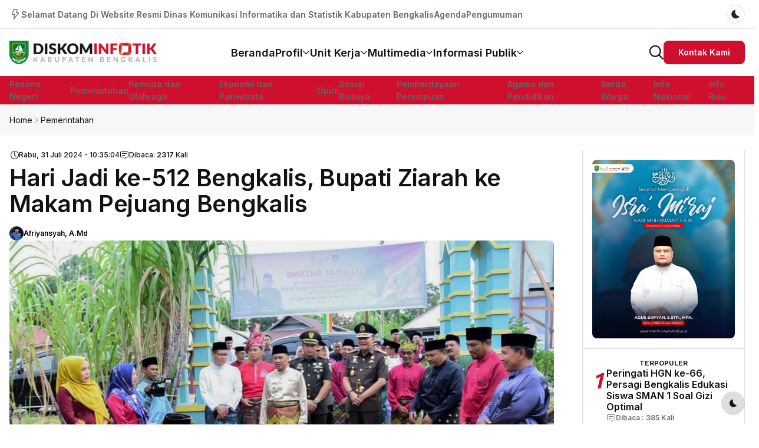

--- FILE ---
content_type: text/html; charset=UTF-8
request_url: https://diskominfotik.bengkaliskab.go.id/web/detailberita/19078/hari-jadi-ke512-bengkalis-bupati-ziarah-ke-makam-pejuang-bengkalis-
body_size: 18725
content:
<!DOCTYPE html>
<html lang="zxx" dir="ltr">
    <head>
        <meta charset="UTF-8">
        <meta name="viewport" content="width=device-width, initial-scale=1.0">
       <meta name="description" content="Website Resmi Dinas Komunikasi Informatika dan Statistik Kabupaten Bengkalis Riau, Indonesia"> 
<meta name="keywords" content="diskominfotik bengkalis, Dinas Komunikasi Informatika dan Statistik kabupaten bengkalis, kabupaten bengkalis, bengkalis, diskominfotik">  
<meta name="author" content="Babam Suryaman">  
<meta charset="UTF-8">
<meta name="language" content="Indonesia" /> 
<meta name="revisit-after" content="7" /> 
<meta name="webcrawlers" content="all" /> 
<meta name="rating" content="general" /> 
<meta name="spiders" content="all" /> 
<meta name="robots" content="all" />
<meta property="fb:app_id" content="281340185297339" /> 

    
    <!-- FAVICONS ICON -->
    <link rel="icon" href="https://diskominfotik.bengkaliskab.go.id/favicon.ico" type="image/x-icon" />
    <meta name="theme-color" content="#111111">
    <!-- PAGE TITLE HERE -->
    <title>Hari Jadi ke-512 Bengkalis, Bupati Ziarah ke Makam Pejuang Bengkalis </title>
    
    <!-- MOBILE SPECIFIC -->
    <meta name="viewport" content="width=device-width, initial-scale=1">

    <meta property="fb:app_id" content="281340185297339" /> 
<!-- meta fb og start -->
<meta property="og:type" content="article" />
<meta property="article:author" content="https://www.facebook.com/diskominfotikbengkalis/" />
<meta property="article:publisher" content="https://www.facebook.com/diskominfotikbengkalis/" />

<meta property="og:url" content="https://diskominfotik.bengkaliskab.go.id/web/detailberita/19078/hari-jadi-ke512-bengkalis-bupati-ziarah-ke-makam-pejuang-bengkalis-">
<meta property="og:title" content="Hari Jadi ke-512 Bengkalis, Bupati Ziarah ke Makam Pejuang Bengkalis " />
<meta property="og:description" content="BENGKALIS - Sempena Hari Jadi ke-512 Bengkalis, Bupati Bengkalis Kasmarni diwakili Wakil Bupati Bagus Santoso ziarah ke makam pejuang Panglima Minal, Dara Sembilan dan KH Abdullah Nur.Sebelumnya Bupati Bengkalis bersama Forkopimda ziarah ke makam Pahlawan yang terletak di jalan Pramuka Ben" />
<meta property="og:image" content="https://diskominfotik.bengkaliskab.go.id/asset/berita/wm/42767530082-img-20240731-wa0017.jpg">
 <meta property="og:image:type" content="image/jpeg" />
<meta property="og:image:width" content="650" />
<meta property="og:image:height" content="366" />

 <meta name="twitter:card" content="summary_large_image">
        <meta name="twitter:site" content="diskominfotik1">
        <meta name="twitter:creator" content="@diskominfotik1">
        <meta name="twitter:title" content="Hari Jadi ke-512 Bengkalis, Bupati Ziarah ke Makam Pejuang Bengkalis ">
        <meta name="twitter:description" content="BENGKALIS - Sempena Hari Jadi ke-512 Bengkalis, Bupati Bengkalis Kasmarni diwakili Wakil Bupati Bagus Santoso ziarah ke makam pejuang Panglima Minal, Dara Sembilan dan KH Abdullah Nur.Sebelumnya Bupati Bengkalis bersama Forkopimda ziarah ke makam Pahlawan yang terletak di jalan Pramuka Ben"> 
  <meta name="twitter:image" content="https://diskominfotik.bengkaliskab.go.id/asset/berita/wm/42767530082-img-20240731-wa0017.jpg" />
     

       <script type='text/javascript' src='https://platform-api.sharethis.com/js/sharethis.js#property=63198dbcabecf600135ed568&product=sop' async='async'></script>

       <!-- preload head styles -->
        <link rel="preload" href="https://diskominfotik.bengkaliskab.go.id/tema2024/assets/css/unicons.min.css" as="style">
        <link rel="preload" href="https://diskominfotik.bengkaliskab.go.id/tema2024/assets/css/swiper-bundle.min.css" as="style">

      <!-- app head for bootstrap core -->
        <script src="https://diskominfotik.bengkaliskab.go.id/tema2024/assets/js/app-head-bs.js"></script>
        <!-- include scripts -->
        <script src="https://diskominfotik.bengkaliskab.go.id/tema2024/assets/js/uni-core/js/uni-core-bundle.min.js"></script>

        <!-- include uni-core components -->
        <link rel="stylesheet" href="https://diskominfotik.bengkaliskab.go.id/tema2024/assets/js/uni-core/css/uni-core.min.css">

        <!-- include styles -->
        <link rel="stylesheet" href="https://diskominfotik.bengkaliskab.go.id/tema2024/assets/css/unicons.min.css">
        <link rel="stylesheet" href="https://diskominfotik.bengkaliskab.go.id/tema2024/assets/css/prettify.min.css">
        <link rel="stylesheet" href="https://diskominfotik.bengkaliskab.go.id/tema2024/assets/css/swiper-bundle.min.css">

        <!-- include main style -->
        <link rel="stylesheet" href="https://diskominfotik.bengkaliskab.go.id/tema2024/assets/css/theme/main.css">

         <style type="text/css">
        .isiku .caption2 {
    background-color: #ffffff;
    display: block;
    font-size: 14px;
    padding: 5px 10px
}
.embed-container { position: relative; padding-bottom: 56.25%; height: 0; overflow: hidden; max-width: 100%; } .embed-container iframe, .embed-container object, .embed-container embed { position: absolute; top: 0; left: 0; width: 100%; height: 100%; }
    
    .isiku p{
        text-align:justify !important;
    }
    .isiku img{
        border-radius: 5px !important;
        margin-top: 5px !important;
    }
    </style>
    </head>
    <body class="uni-body panel bg-white text-gray-900 dark:bg-black dark:text-gray-200 overflow-x-hidden">

        <!--  Search modal -->
        <div id="uc-search-modal" class="uc-modal-full uc-modal" data-uc-modal="overlay: true">
            <div class="uc-modal-dialog d-flex justify-center bg-white text-dark dark:bg-gray-900 dark:text-white" data-uc-height-viewport="">
                <button class="uc-modal-close-default p-0 icon-3 btn border-0 dark:text-white dark:text-opacity-50 hover:text-primary hover:rotate-90 duration-150 transition-all" type="button">
                    <i class="unicon-close"></i>
                </button>
                <div class="panel w-100 sm:w-500px px-2 py-10">
                    <h3 class="h1 text-center">Pencarian</h3>
                    <form class="hstack gap-1 mt-4 border-bottom p-narrow dark:border-gray-700" method="post" action="https://diskominfotik.bengkaliskab.go.id/web/pencarian">
                        <span class="d-inline-flex justify-center items-center w-24px sm:w-40 h-24px sm:h-40px opacity-50"><i class="unicon-search icon-3"></i></span>
                        <input type="search" name="q" class="form-control-plaintext ms-1 fs-6 sm:fs-5 w-full dark:text-white" placeholder="Masukan Kata Kunci.." aria-label="Search" autofocus>
                    </form>
                </div>
            </div>
        </div>

        <!--  Menu panel -->
        <div id="uc-menu-panel" data-uc-offcanvas="overlay: true;">
            <div class="uc-offcanvas-bar bg-white text-dark dark:bg-gray-900 dark:text-white">
                <header class="uc-offcanvas-header hstack justify-between items-center pb-4 bg-white dark:bg-gray-900">
                    <div class="uc-logo">
                        <a href="https://diskominfotik.bengkaliskab.go.id/" class="h5 text-none text-gray-900 dark:text-white">
                            <img class="w-200px" src="https://diskominfotik.bengkaliskab.go.id/tema2024/assets/images/main/common/logo.png" alt="Logo Diskominfotik Bengkalis" data-uc-svg>
                        </a>
                    </div>
                    <button class="uc-offcanvas-close p-0 icon-3 btn border-0 dark:text-white dark:text-opacity-50 hover:text-primary hover:rotate-90 duration-150 transition-all" type="button">
                        <i class="unicon-close"></i>
                    </button>
                </header>

                <div class="panel">
                    <form id="search-panel" class="form-icon-group vstack gap-1 mb-3" data-uc-sticky="" method="post" action="https://diskominfotik.bengkaliskab.go.id/web/pencarian">
                        <input type="text" name="q" class="form-control form-control-md fs-6" placeholder="Pencarian Berita..">
                        <span class="form-icon text-gray">
                            <i class="unicon-search icon-1"></i>
                        </span>
                    </form>
                    <ul class="nav-y gap-narrow fw-bold fs-5" data-uc-nav>
                       <li>
                            <a href="https://diskominfotik.bengkaliskab.go.id/">Beranda</a>
                           
                        </li>

                                  <li class="uc-parent">
                        <a href="#">
                           Profil <i class="fa fa-chevron-down"></i>
                        </a>
                       <ul class="uc-nav-sub">
                           <li><a href="https://diskominfotik.bengkaliskab.go.id/web/statis/ikm/3">
IKM</a></li>
                    
                    <li><a href="https://diskominfotik.bengkaliskab.go.id/web/statis/faq/3">
FAQ</a></li>
                    
                    <li><a href="https://diskominfotik.bengkaliskab.go.id/web/statis/maklumat-pelayanan/3">
Maklumat Pelayanan</a></li>
                    
                    <li><a href="https://diskominfotik.bengkaliskab.go.id/web/statis/kebijakan-privasi/3">
Kebijakan Privasi</a></li>
                    
                    <li><a href="https://diskominfotik.bengkaliskab.go.id/web/statis/sejarah/3">
Sejarah</a></li>
                    
                    <li><a href="https://diskominfotik.bengkaliskab.go.id/web/statis/potensi-daerah/3">
Potensi Daerah</a></li>
                    
                    <li><a href="https://diskominfotik.bengkaliskab.go.id/web/statis/lambang-daerah/3">
Lambang Daerah</a></li>
                    
                    <li><a href="https://diskominfotik.bengkaliskab.go.id/web/statis/peta-wilayah/3">
Peta Wilayah</a></li>
                    
                    <li><a href="https://diskominfotik.bengkaliskab.go.id/web/statis/sekilas-diskominfotik/3">
Sekilas Diskominfotik</a></li>
                    
                    <li><a href="https://diskominfotik.bengkaliskab.go.id/web/statis/visi-dan-misi/3">
Visi dan Misi</a></li>
                    
                    <li><a href="https://diskominfotik.bengkaliskab.go.id/web/statis/sambutan-kepala-dinas/3">
Sambutan Kepala Dinas</a></li>
                    
                    <li><a href="https://diskominfotik.bengkaliskab.go.id/web/statis/struktur-organisasi/3">
Struktur Organisasi</a></li>
                    
                    <li><a href="https://diskominfotik.bengkaliskab.go.id/web/link/kepegawaian">
                Kepegawaian</a></li>

                        </ul>
                    </li>
           
                <li class="uc-parent">
                        <a href="#">
                           Unit Kerja <i class="fa fa-chevron-down"></i>
                        </a>
                       <ul class="uc-nav-sub">
                           <li><a href="https://diskominfotik.bengkaliskab.go.id/web/statis/kepala-dinas/4">
Kepala Dinas</a></li>
                    
                    <li><a href="https://diskominfotik.bengkaliskab.go.id/web/statis/sekretariat/4">
Sekretariat</a></li>
                    
                    <li><a href="https://diskominfotik.bengkaliskab.go.id/web/statis/bidang-statistik-dan-persandian/4">
Bidang Statistik dan Persandian</a></li>
                    
                    <li><a href="https://diskominfotik.bengkaliskab.go.id/web/statis/bidang-pengelolaan-dan-pelayanan-informasi-publik/4">
Bidang Pengelolaan dan Pelayanan Informasi Publik</a></li>
                    
                    <li><a href="https://diskominfotik.bengkaliskab.go.id/web/statis/bidang-pengelolaan-berbasis-elektronik/4">
Bidang Pengelolaan Berbasis Elektronik</a></li>
                    
                    <li><a href="https://diskominfotik.bengkaliskab.go.id/web/statis/bidang-sumber-daya-komunikasi-dan-informasi/4">
Bidang Sumber Daya Komunikasi dan Informasi</a></li>
                    
                                            </ul>
                    </li>
           
                <li class="uc-parent">
                        <a href="#">
                           Multimedia <i class="fa fa-chevron-down"></i>
                        </a>
                       <ul class="uc-nav-sub">
                           <li><a href="https://diskominfotik.bengkaliskab.go.id/web/link/statistik-informasi">
                Statistik Informasi</a></li>

<li><a href="https://diskominfotik.bengkaliskab.go.id/web/link/update-covid-19">
                Update Covid-19</a></li>

<li><a href="https://diskominfotik.bengkaliskab.go.id/web/link/podcast-bipro">
                Podcast BiPro</a></li>

<li><a href="https://diskominfotik.bengkaliskab.go.id/web/link/galeri-kegiatan">
                Galeri Kegiatan</a></li>

<li><a href="https://diskominfotik.bengkaliskab.go.id/web/link/video-kegiatan">
                Video Kegiatan</a></li>

                        </ul>
                    </li>
           
                <li class="uc-parent">
                        <a href="#">
                           Informasi Publik <i class="fa fa-chevron-down"></i>
                        </a>
                       <ul class="uc-nav-sub">
                           <li><a href="https://diskominfotik.bengkaliskab.go.id/web/link/pelayanan">
                Pelayanan</a></li>

<li><a href="https://diskominfotik.bengkaliskab.go.id/web/link/fasilitas">
                Fasilitas</a></li>

<li><a href="https://diskominfotik.bengkaliskab.go.id/web/link/maklumat-pelayanan">
                Maklumat Pelayanan</a></li>

<li><a href="https://diskominfotik.bengkaliskab.go.id/web/link/f.a.q">
                F.A.Q</a></li>

<li><a href="https://diskominfotik.bengkaliskab.go.id/web/link/agenda">
                Agenda</a></li>

<li><a href="https://diskominfotik.bengkaliskab.go.id/web/link/pengumuman">
                Pengumuman</a></li>

<li><a href="https://diskominfotik.bengkaliskab.go.id/web/download/unduhan">
Unduhan</a></li>
                                         </ul>
                    </li>
           
                <li>
                        <a href="https://diskominfotik.bengkaliskab.go.id/web/link/kontak">Kontak Kami</a>
                    </li> 
                    </ul>
                    <ul class="social-icons nav-x mt-4">
                        <li>
                          
                                                    <a class="hover:text-gray-900 dark:hover:text-white duration-150" target="_BLANK" href="https://www.facebook.com/diskominfotikbengkalis"><i class="icon icon-2 unicon-logo-facebook"></i></a>
                                              
                                                    <a class="hover:text-gray-900 dark:hover:text-white duration-150" target="_BLANK" href="https://twitter.com/diskominfotik1"><i class="icon icon-2 unicon-logo-x-filled"></i></a>
                                               
                                                    <a class="hover:text-gray-900 dark:hover:text-white duration-150" target="_BLANK" href="https://www.instagram.com/diskominfotikbengkalis/"><i class="icon icon-2 unicon-logo-instagram"></i></a>
                                               
                                                    <a class="hover:text-gray-900 dark:hover:text-white duration-150" target="_BLANK" href="https://www.youtube.com/channel/UCq3sSbK7vTHDa_7r3myFr4w"><i class="icon icon-2 unicon-logo-youtube"></i></a>
                                               
                                                    <a class="hover:text-gray-900 dark:hover:text-white duration-150" target="_BLANK" target="_BLANK" href="https://diskominfotik.bengkaliskab.go.id/feed"><i class="icon icon-2 unicon-rss"></i></a>
                                                
                        </li>
                    </ul>
                    <div class="py-2 hstack gap-2 mt-4 bg-white dark:bg-gray-900" data-uc-sticky="position: bottom">
                        <div class="vstack gap-1">
                            <span class="fs-7 opacity-60">Select theme:</span>
                            <div class="darkmode-trigger" data-darkmode-switch="">
                                <label class="switch">
                                    <input type="checkbox">
                                    <span class="slider fs-5"></span>
                                </label>
                            </div>
                        </div>
                    </div>
                </div>
            </div>
        </div>

        

        <!--  Bottom Actions Sticky -->
        <div class="backtotop-wrap position-fixed bottom-0 end-0 z-99 m-2 vstack">
            <div class="darkmode-trigger cstack w-40px h-40px rounded-circle text-none bg-gray-100 dark:bg-gray-700 dark:text-white" data-darkmode-toggle="">
                <label class="switch">
                    <span class="sr-only">Dark mode toggle</span>
                    <input type="checkbox">
                    <span class="slider fs-5"></span>
                </label>
            </div>
            <a class="btn btn-sm bg-primary text-white w-40px h-40px rounded-circle" href="to_top" data-uc-backtotop>
                <i class="icon-2 unicon-chevron-up"></i>
            </a>
        </div>

        <!-- Header start -->
        <header class="uc-header header-one uc-navbar-sticky-wrap z-999" data-uc-sticky="sel-target: .uc-navbar-container; cls-active: uc-navbar-sticky; cls-inactive: uc-navbar-transparent; end: !*;">
            <nav class="uc-navbar-container shadow-xs bg-white dark:bg-gray-900 fs-6 z-1">
                <div class="uc-top-navbar panel z-3 min-h-32px lg:min-h-48px border-bottom" data-uc-navbar=" animation: uc-animation-slide-top-small; duration: 150;">
                    <div class="container max-w-xl">
                        <div class="hstack">
                            <div class="uc-navbar-left gap-2 lg:gap-3">
                                <div class="uc-navbar-item dark:text-white dark:text-opacity-70 d-none sm:d-flex">
                                    <div class="uc-weather-mini hstack gap-1 fs-7 lg:fs-6 fw-bold">
                                        <i class="icon icon-1 fw-medium unicon-cloud-lightning"></i>
                                        <span>Selamat Datang Di Website Resmi Dinas Komunikasi Informatika dan Statistik Kabupaten Bengkalis</span>
                                    </div>
                                </div>
                                <div class="vr h-24px my-auto d-none sm:d-block"></div>
                                <div class="uc-navbar-item dark:text-white dark:text-opacity-70">
                                    <ul class="nav-x gap-2 lg:gap-3 fs-7 lg:fs-6 fw-bold">
                                        <li><a href="https://diskominfotik.bengkaliskab.go.id/web/link/agenda">Agenda</a></li>
                                        <li><a href="https://diskominfotik.bengkaliskab.go.id/web/link/pengumuman">Pengumuman</a></li>
                                    </ul>
                                </div>
                            </div>
                            <div class="uc-navbar-right gap-2 lg:gap-3">
                                
                                <div class="uc-navbar-item">
                                   
                                </div>
                                <div class="uc-navbar-item">
                                    <div class="uc-modes-trigger w-32px h-32px border fs-4 fw-medium rounded-circle text-dark dark:text-white" data-darkmode-toggle="">
                                        <label class="switch">
                                            <span class="sr-only">Dark mode toggle</span>
                                            <input type="checkbox">
                                            <span class="slider"></span>
                                        </label>
                                    </div>
                                </div>
                            </div>
                        </div>
                    </div>
                </div>
                <div class="uc-center-navbar panel z-2">
                    <div class="container max-w-xl">
                        <div class="uc-navbar min-h-72px lg:min-h-80px text-gray-900 dark:text-white" data-uc-navbar=" animation: uc-animation-slide-top-small; duration: 150;">
                            <div class="uc-navbar-left">
                                <div class="d-block lg:d-none">
                                    <a class="uc-menu-trigger" href="#uc-menu-panel" data-uc-toggle></a>
                                </div>
                                <div class="uc-logo d-none md:d-block">
                                    <a href="https://diskominfotik.bengkaliskab.go.id/">
                                        <img class="w-250px d-none dark:d-block" src="https://diskominfotik.bengkaliskab.go.id/tema2024/assets/images/main/common/logo2.png" alt="Logo Diskominfotik Bengkalis">
                                        <img class="w-250px d-block dark:d-none" src="https://diskominfotik.bengkaliskab.go.id/tema2024/assets/images/main/common/logo.png" alt="Logo Diskominfotik Bengkalis">
                                    </a>
                                </div>
                            </div>
                            <div class="uc-navbar-center">
                                <div class="uc-logo d-block md:d-none">
                                    <a href="https://diskominfotik.bengkaliskab.go.id/">
                                        <img class="w-250px d-none dark:d-block" src="https://diskominfotik.bengkaliskab.go.id/tema2024/assets/images/main/common/logo2.png" alt="Logo Diskominfotik Bengkalis">
                                        <img class="w-250px d-block dark:d-none" src="https://diskominfotik.bengkaliskab.go.id/tema2024/assets/images/main/common/logo.png" alt="Logo Diskominfotik Bengkalis">
                                    </a>
                                </div>
                                <ul class="uc-navbar-nav gap-3 xl:gap-4 fs-5 xl:fs-4 fw-bold d-none lg:d-flex" style="--uc-nav-height: 80px">
                                     <li><a href="https://diskominfotik.bengkaliskab.go.id/">Beranda</a></li>
                                    
                                             <li class="uc-parent">
                        <a href="#">
                           Profil <span data-uc-navbar-parent-icon></span>
                        </a>
                       <div class="uc-navbar-dropdown ft-primary text-unset fs-6 fw-medium p-3 rounded-0 hide-scrollbar w-auto" data-uc-drop=" offset: 0; boundary: !.uc-navbar; animation: uc-animation-slide-top-small; duration: 150;">
                     <ul class="uc-nav uc-navbar-dropdown-nav">
                           <li><a href="https://diskominfotik.bengkaliskab.go.id/web/statis/ikm/3">
IKM</a></li>
                    
                    <li><a href="https://diskominfotik.bengkaliskab.go.id/web/statis/faq/3">
FAQ</a></li>
                    
                    <li><a href="https://diskominfotik.bengkaliskab.go.id/web/statis/maklumat-pelayanan/3">
Maklumat Pelayanan</a></li>
                    
                    <li><a href="https://diskominfotik.bengkaliskab.go.id/web/statis/kebijakan-privasi/3">
Kebijakan Privasi</a></li>
                    
                    <li><a href="https://diskominfotik.bengkaliskab.go.id/web/statis/sejarah/3">
Sejarah</a></li>
                    
                    <li><a href="https://diskominfotik.bengkaliskab.go.id/web/statis/potensi-daerah/3">
Potensi Daerah</a></li>
                    
                    <li><a href="https://diskominfotik.bengkaliskab.go.id/web/statis/lambang-daerah/3">
Lambang Daerah</a></li>
                    
                    <li><a href="https://diskominfotik.bengkaliskab.go.id/web/statis/peta-wilayah/3">
Peta Wilayah</a></li>
                    
                    <li><a href="https://diskominfotik.bengkaliskab.go.id/web/statis/sekilas-diskominfotik/3">
Sekilas Diskominfotik</a></li>
                    
                    <li><a href="https://diskominfotik.bengkaliskab.go.id/web/statis/visi-dan-misi/3">
Visi dan Misi</a></li>
                    
                    <li><a href="https://diskominfotik.bengkaliskab.go.id/web/statis/sambutan-kepala-dinas/3">
Sambutan Kepala Dinas</a></li>
                    
                    <li><a href="https://diskominfotik.bengkaliskab.go.id/web/statis/struktur-organisasi/3">
Struktur Organisasi</a></li>
                    
                    <li><a href="https://diskominfotik.bengkaliskab.go.id/web/link/kepegawaian">
                Kepegawaian</a></li>

                        </ul></div>
                    </li>
           
               <li class="uc-parent">
                        <a href="#">
                           Unit Kerja <span data-uc-navbar-parent-icon></span>
                        </a>
                       <div class="uc-navbar-dropdown ft-primary text-unset fs-6 fw-medium p-3 rounded-0 hide-scrollbar w-auto" data-uc-drop=" offset: 0; boundary: !.uc-navbar; animation: uc-animation-slide-top-small; duration: 150;">
                     <ul class="uc-nav uc-navbar-dropdown-nav">
                           <li><a href="https://diskominfotik.bengkaliskab.go.id/web/statis/kepala-dinas/4">
Kepala Dinas</a></li>
                    
                    <li><a href="https://diskominfotik.bengkaliskab.go.id/web/statis/sekretariat/4">
Sekretariat</a></li>
                    
                    <li><a href="https://diskominfotik.bengkaliskab.go.id/web/statis/bidang-statistik-dan-persandian/4">
Bidang Statistik dan Persandian</a></li>
                    
                    <li><a href="https://diskominfotik.bengkaliskab.go.id/web/statis/bidang-pengelolaan-dan-pelayanan-informasi-publik/4">
Bidang Pengelolaan dan Pelayanan Informasi Publik</a></li>
                    
                    <li><a href="https://diskominfotik.bengkaliskab.go.id/web/statis/bidang-pengelolaan-berbasis-elektronik/4">
Bidang Pengelolaan Berbasis Elektronik</a></li>
                    
                    <li><a href="https://diskominfotik.bengkaliskab.go.id/web/statis/bidang-sumber-daya-komunikasi-dan-informasi/4">
Bidang Sumber Daya Komunikasi dan Informasi</a></li>
                    
                                            </ul></div>
                    </li>
           
               <li class="uc-parent">
                        <a href="#">
                           Multimedia <span data-uc-navbar-parent-icon></span>
                        </a>
                       <div class="uc-navbar-dropdown ft-primary text-unset fs-6 fw-medium p-3 rounded-0 hide-scrollbar w-auto" data-uc-drop=" offset: 0; boundary: !.uc-navbar; animation: uc-animation-slide-top-small; duration: 150;">
                     <ul class="uc-nav uc-navbar-dropdown-nav">
                           <li><a href="https://diskominfotik.bengkaliskab.go.id/web/link/statistik-informasi">
                Statistik Informasi</a></li>

<li><a href="https://diskominfotik.bengkaliskab.go.id/web/link/update-covid-19">
                Update Covid-19</a></li>

<li><a href="https://diskominfotik.bengkaliskab.go.id/web/link/podcast-bipro">
                Podcast BiPro</a></li>

<li><a href="https://diskominfotik.bengkaliskab.go.id/web/link/galeri-kegiatan">
                Galeri Kegiatan</a></li>

<li><a href="https://diskominfotik.bengkaliskab.go.id/web/link/video-kegiatan">
                Video Kegiatan</a></li>

                        </ul></div>
                    </li>
           
               <li class="uc-parent">
                        <a href="#">
                           Informasi Publik <span data-uc-navbar-parent-icon></span>
                        </a>
                       <div class="uc-navbar-dropdown ft-primary text-unset fs-6 fw-medium p-3 rounded-0 hide-scrollbar w-auto" data-uc-drop=" offset: 0; boundary: !.uc-navbar; animation: uc-animation-slide-top-small; duration: 150;">
                     <ul class="uc-nav uc-navbar-dropdown-nav">
                           <li><a href="https://diskominfotik.bengkaliskab.go.id/web/link/pelayanan">
                Pelayanan</a></li>

<li><a href="https://diskominfotik.bengkaliskab.go.id/web/link/fasilitas">
                Fasilitas</a></li>

<li><a href="https://diskominfotik.bengkaliskab.go.id/web/link/maklumat-pelayanan">
                Maklumat Pelayanan</a></li>

<li><a href="https://diskominfotik.bengkaliskab.go.id/web/link/f.a.q">
                F.A.Q</a></li>

<li><a href="https://diskominfotik.bengkaliskab.go.id/web/link/agenda">
                Agenda</a></li>

<li><a href="https://diskominfotik.bengkaliskab.go.id/web/link/pengumuman">
                Pengumuman</a></li>

<li><a href="https://diskominfotik.bengkaliskab.go.id/web/download/unduhan">
Unduhan</a></li>
                                         </ul></div>
                    </li>
           
                
                                </ul>
                            </div>
                            <div class="uc-navbar-right">
                                <div>
                                    <a class="uc-search-trigger" href="#uc-search-modal" data-uc-toggle>
                                        <img class="w-24px" src="https://diskominfotik.bengkaliskab.go.id/tema2024/assets/images/common/icons/search.svg" alt="Search" data-uc-svg>
                                    </a>
                                </div>
                                <a class="animate-btn btn btn-sm btn-primary text-none gap-0 d-none lg:d-inline-flex" href="https://diskominfotik.bengkaliskab.go.id/web/link/kontak">
                                    <span>Kontak Kami</span>
                                    <i class="icon icon-narrow unicon-email fw-bold"></i>
                                </a>
                            </div>
                        </div>
                    </div>
                </div>
                <div class="uc-bottom-navbar panel z-1 min-h-32px lg:min-h-48px bg-primary uc-dark" data-uc-navbar=" animation: uc-animation-slide-top-small; duration: 150;">
                    <div class="container max-w-xl">
                        <div class="hstack">
                            <div class="uc-navbar-left gap-2 lg:gap-3">
                                <div class="uc-navbar-item">
                                    <ul class="nav-x fs-6 fw-bold flex-nowrap overflow-x-auto hide-scrollbar uc-horizontal-scroll w-screen md:w-auto md:mask-end-0 mx-n2 px-2 dark:text-primary-50">
                                               <li><a href="https://diskominfotik.bengkaliskab.go.id/web/berita/pesona-negeri">
Pesona Negeri</a></li>
      <li><a href="https://diskominfotik.bengkaliskab.go.id/web/berita/pemerintahan">
Pemerintahan</a></li>
      <li><a href="https://diskominfotik.bengkaliskab.go.id/web/berita/pemuda-dan-olahraga">
Pemuda dan Olahraga</a></li>
      <li><a href="https://diskominfotik.bengkaliskab.go.id/web/berita/ekonomi-dan-pariwisata">
Ekonomi dan Pariwisata</a></li>
      <li><a href="https://diskominfotik.bengkaliskab.go.id/web/berita/opini">
Opini</a></li>
      <li><a href="https://diskominfotik.bengkaliskab.go.id/web/berita/sosial-budaya">
Sosial Budaya</a></li>
      <li><a href="https://diskominfotik.bengkaliskab.go.id/web/berita/pemberdayaan-perempuan">
Pemberdayaan Perempuan</a></li>
      <li><a href="https://diskominfotik.bengkaliskab.go.id/web/berita/agama-dan-pendidikan">
Agama dan Pendidikan</a></li>
      <li><a href="https://diskominfotik.bengkaliskab.go.id/web/berita/berita-warga">
Berita Warga</a></li>
      <li><a href="https://diskominfotik.bengkaliskab.go.id/web/berita/info-nasional">
Info Nasional</a></li>
      <li><a href="https://diskominfotik.bengkaliskab.go.id/web/berita/info-riau">
Info Riau</a></li>
                                    </ul>
                                </div>
                            </div>
                            
                        </div>
                    </div>
                </div>
            </nav>
        </header>

        <!-- Header end -->

       

          <!-- Wrapper start -->
        <div id="wrapper" class="wrap overflow-hidden-x">
            <div class="breadcrumbs panel z-1 py-2 bg-gray-25 dark:bg-gray-100 dark:bg-opacity-5 dark:text-white">
                <div class="container max-w-xl">
                    <ul class="breadcrumb nav-x gap-1 fs-7 sm:fs-6 m-0">
                        <li><a href="https://diskominfotik.bengkaliskab.go.id/">Home</a></li>
                        <li><i class="unicon-chevron-right opacity-50"></i></li>
                        <li><a href="#">Pemerintahan</a></li>
                       
                       
                    </ul>
                </div>
            </div>
 <!-- Section start -->
            <div id="latest_news" class="latest-news section panel">
                <div class="section-outer panel py-3 lg:py-3">
                    <div class="container max-w-xl">
                        <div class="section-inner">
                            <div class="content-wrap row child-cols-12 g-4 lg:g-6" data-uc-grid>
                                <div class="md:col-9">
                                    <div class="main-wrap panel vstack gap-3 lg:gap-6">
                                        <div class="block-layout grid-layout vstack gap-2 panel overflow-hidden">
                                            
                                            <div class="block-content">
                                                <div class="row child-cols-12 g-2 lg:g-4 sep-x">
                                                   
<article class="post type-post single-post">
                <div class="max-w-xlc">
                    <div class="post-header">
                        <div class="panel vstack gap-2 md:gap-6 xl:gap-2">
                            <div class="panel">
                                 <div class="post-meta panel hstack justify-between fs-7 fw-medium dark:text-white md:d-flex mb-1">
                                                                                <div class="meta">
                                                                                    <div class="hstack gap-2">
                                                                                        <div>
                                                                                            <div class="post-date hstack gap-narrow">
                                                                                                <i class="icon-narrow unicon-time"></i>
                                                                                                <span>Rabu, 31 Juli 2024 - 10:35:04</span>
                                                                                            </div>
                                                                                        </div>
                                                                                        <div>
                                                                                            <a href="#post_comment" class="post-comments text-none hstack gap-narrow">
                                                                                                <i class="icon-narrow unicon-chat"></i>
                                                                                                <span>Dibaca: <b>2317</b> Kali</span>
                                                                                            </a>
                                                                                        </div>
                                                                                    </div>
                                                                                </div>
                                                                                <div class="actions">
                                                                                    <div class="hstack gap-1"></div>
                                                                                </div>
                                                                            </div>
                               
                                  <h1 class="h4 sm:h2 lg:h2 xl:display-9">Hari Jadi ke-512 Bengkalis, Bupati Ziarah ke Makam Pejuang Bengkalis </h1>
                                                               <div class="post-meta panel hstack justify-between fs-7 mt-1">
                                                                            <div class="meta">
                                                                                <div class="hstack gap-2">
                                                                                    <div>
                                                                                                                                                                                <div class="post-author hstack gap-1">
                                                                                            <a href="https://diskominfotik.bengkaliskab.go.id/web/reporter/182/afriyansyah-amd" data-uc-tooltip="Afriyansyah, A.Md"><img src="https://diskominfotik.bengkaliskab.go.id/asset/pegawai/84519227223Riyan.jpg" alt="Afriyansyah, A.Md" class="w-24px h-24px rounded-circle"></a>
                                                                                            <a href="https://diskominfotik.bengkaliskab.go.id/web/reporter/182/afriyansyah-amd" class="text-black dark:text-white text-none fw-bold">Afriyansyah, A.Md</a>
                                                                                        </div>
                                                                                        

                                                                                    </div>
                                                                                    
                                                                                </div>
                                                                            </div>
                                                                            <div class="actions">
                                                                                <div class="hstack gap-1"></div>
                                                                            </div>
                                                                        </div>   
                            </div>
                            <figure class="featured-image m-0">
                                <figure class="featured-image m-0 ratio ratio-3x2 rounded uc-transition-toggle overflow-hidden bg-gray-25 dark:bg-gray-800">
                                    <img class="media-cover image uc-transition-scale-up uc-transition-opaque" src="https://diskominfotik.bengkaliskab.go.id/asset/berita/original/42767530082-img-20240731-wa0017.jpg" data-src="https://diskominfotik.bengkaliskab.go.id/asset/berita/original/42767530082-img-20240731-wa0017.jpg" alt="Hari Jadi ke-512 Bengkalis, Bupati Ziarah ke Makam Pejuang Bengkalis " data-uc-img="loading: lazy">
                                </figure>
                                 <div class="caption"><small></small></div> 
                            </figure>
                        </div>
                    </div>
                </div>
                <div class="sharethis-inline-share-buttons mt-2 mb-15"></div>
  <div class="clearfix"></div>
                <div class="panel mt-4 lg:mt-6 xl:mt-4">

                    <div class="max-w-lg">
                        <div class="post-content panel fs-5 md:fs-5 isiku">

    <p>BENGKALIS - Sempena Hari Jadi ke-512 Bengkalis, Bupati Bengkalis Kasmarni diwakili Wakil Bupati Bagus Santoso ziarah ke makam pejuang Panglima Minal, Dara Sembilan dan KH Abdullah Nur.</p><p>Sebelumnya Bupati Bengkalis bersama Forkopimda ziarah ke makam Pahlawan yang terletak di jalan Pramuka Bengkalis, Rabu, 31 Juli 2024.</p><figure class="image"><img src="/gambar2024/images/IMG-20240731-WA0010.jpg"></figure><p>Sebelum dilakukan tabur bunga yang dipimpin langsung Wabup Bagus terlebih dahulu disampaikan sejarah singkat dalam memperebutkan pulau Bengkalis dari kekuasaan penjajah.</p><p>Usai tabur bunga di tiap-tiap makam, Pemerintah Kabupaten Bengkalis melalui Wabup Bagus menyerahkan sejumlah bantuan kepada ahli waris keluarga sebagai bentuk apresiasi dalam memperjuangkan pulau Bengkalis kala itu.</p><figure class="image"><img src="/gambar2024/images/IMG-20240731-WA0009.jpg"></figure><figure class="image"><img src="/gambar2024/images/IMG-20240731-WA0015.jpg"></figure><p>Wabup Bagus mengatakan Pemerintah Kabupaten Bengkalis selalu berkomitmen dalam menjaga dan melestarikan makam para pejuang pulau Bengkalis.</p><p>"Semoga melalui Hari Jadi ke-512 Bengkalis ini kita dapat memaknai para pejuang yang terdahulu dalam memperebutkan pulau Bengkalis ini," ujarnya.</p><figure class="image"><img src="/gambar2024/images/IMG-20240731-WA0014.jpg"></figure><figure class="image"><img src="/gambar2024/images/IMG-20240731-WA0013.jpg"></figure><p>Ikut mendampingi Wabup Bagus, Forkopimda, Pimpinan DPRD Sofyan, Sekda Bengkalis dr. Ersan Saputra, Ketua TP PKK Siti Aisyah, Ketua DWP Ira Vandriyani serta tamu undangan lainnya.</p><figure class="image"><img src="/gambar2024/images/IMG-20240731-WA0011.jpg"></figure><figure class="image"><img src="/gambar2024/images/IMG-20240731-WA0016.jpg"></figure> 
                         
      <div class="sharethis-inline-share-buttons mt-2"></div>
  <div class="clearfix"></div>      </div>
                        <div class="post-footer panel vstack sm:hstack justify-between justifybetween border-top  mt-2 xl:py-2 xl:mt-2">
                            <ul class="nav-x gap-narrow text-primary">
                                                         </ul>
                           
                        </div>

                         <div class="block-layout grid-layout vstack gap-4 panel overflow-hidden p-3 bg-gray-25 dark:bg-gray-800">

                        <div class="block-header panel">
                                            <h2 class="h6 lg:h5 m-0 text-inherit dark:text-white hstack gap-1">
                                                <span class="panel d-inline-block bg-primary w-8px h-8px translate-y-px"></span>
                                                <span class="post-title">Tim Redaksi</span>
                                            </h2>
                                        </div>
                                        <div class="block-content panel hstack items-start gap-1 overflow-hidden">
                                            <div class="row child-cols-12 sm:child-cols-12 xl:child-cols-12" data-uc-grid>


    <div>
                                                    <article class="post type-post panel">
                                                        <div class="row child-cols g-2" data-uc-grid>
                                                            <div class="col-auto">
                                                                <div class="post-media panel overflow-hidden w-72px">
                                                                    <figure class="featured-image m-0 ratio ratio-1x1 rounded-circle uc-transition-toggle overflow-hidden bg-gray-25 dark:bg-gray-800">
                                                                        <img class=" uc-transition-scale-up uc-transition-opaque media-cover image uc-transition-scale-up uc-transition-opaque" src="https://diskominfotik.bengkaliskab.go.id/tema2024/assets/images/common/img-fallback.png" data-src="https://diskominfotik.bengkaliskab.go.id/asset/pegawai/27272700518MAIRIZON.jpg" alt="Mairizon, S.Sos, M.Si" data-uc-img="loading: lazy">
                                                                    </figure>
                                                                    <a href="https://diskominfotik.bengkaliskab.go.id/web/editor/247/mairizon-ssos-msi" class="position-cover"></a>
                                                                </div>
                                                            </div>
                                                            <div>
                                                                <div class="post-header panel vstack gap-narrow">
                                                                    <span class="fs-7 fw-medium opacity-50">Editor</span>
                                                                    <h3 class="post-title h6 m-0 text-truncate-3 hover:text-primary">
                                                                        <a class="fs-6 xl:fs-5 text-none hover:text-primary duration-150" href="https://diskominfotik.bengkaliskab.go.id/web/editor/247/mairizon-ssos-msi">Mairizon, S.Sos, M.Si</a>
                                                                    </h3>
                                                                </div>
                                                            </div>
                                                        </div>
                                                    </article>
                                                      </div>
                                                                                                  
                                              
                                                      <div>
                                                    <article class="post type-post panel">
                                                        <div class="row child-cols g-2" data-uc-grid>
                                                            <div class="col-auto">
                                                                <div class="post-media panel overflow-hidden w-72px">
                                                                    <figure class="featured-image m-0 ratio ratio-1x1 rounded-circle uc-transition-toggle overflow-hidden bg-gray-25 dark:bg-gray-800">
                                                                        <img class=" uc-transition-scale-up uc-transition-opaque media-cover image uc-transition-scale-up uc-transition-opaque" src="https://diskominfotik.bengkaliskab.go.id/tema2024/assets/images/common/img-fallback.png" data-src="https://diskominfotik.bengkaliskab.go.id/asset/pegawai/61571553692hangtuah.jpg" alt="Hang Tuah" data-uc-img="loading: lazy">
                                                                    </figure>
                                                                    <a href="https://diskominfotik.bengkaliskab.go.id/web/fotografer/220/hang-tuah" class="position-cover"></a>
                                                                </div>
                                                            </div>
                                                            <div>
                                                                <div class="post-header panel vstack gap-narrow">
                                                                    <span class="fs-7 fw-medium opacity-50">Fotografer</span>
                                                                    <h3 class="post-title h6 m-0 text-truncate-3 hover:text-primary">
                                                                        <a class="fs-6 xl:fs-5 text-none hover:text-primary duration-150" href="https://diskominfotik.bengkaliskab.go.id/web/fotografer/220/hang-tuah">Hang Tuah</a>
                                                                    </h3>
                                                                </div>
                                                            </div>
                                                        </div>
                                                    </article> </div>
                                                                                                   
                                                
                                 </div>
                                        </div></div>

                       
                        
                        <div class="post-related panel pt-2 mt-8 xl:mt-4">
                            <div class="block-header panel pt-1 border-top">
                                            <h2 class="h6 ft-tertiary fw-bold ls-0 text-uppercase m-0 text-black dark:text-white">
                                                <a class="hstack d-inline-flex gap-0 text-none hover:text-primary duration-150" href="https://diskominfotik.bengkaliskab.go.id/read/indeks">
                                                    <span>Berita Lainnya</span>
                                                    <i class="icon-1 fw-bold unicon-chevron-right"></i>
                                                </a>
                                            </h2>
                                        </div>
                            <h4 class="h5"></h4>
                            <div class="row child-cols-6 md:child-cols-4 gx-2 gy-4 sm:gx-3 sm:gy-6">
                                                              <div>
                                    <article class="post type-post panel vstack gap-2">
                                        <figure class="featured-image m-0 ratio ratio-4x3 rounded uc-transition-toggle overflow-hidden bg-gray-25 dark:bg-gray-800">
                                            <img class="media-cover image uc-transition-scale-up uc-transition-opaque" src="https://diskominfotik.bengkaliskab.go.id/tema2024/assets/images/common/img-fallback.png" data-src="https://diskominfotik.bengkaliskab.go.id/asset/berita/original/97566339326-img-20260121-wa0068.jpg" alt="Bupati Kasmarni Kunjungi Desa Bantan Timur, Perkuat Pendidikan Ramah Anak dan Pemberdayaan Perempuan" data-uc-img="loading: lazy">
                                            <a href="https://diskominfotik.bengkaliskab.go.id/web/detailberita/21053/bupati-kasmarni-kunjungi-desa-bantan-timur-perkuat-pendidikan-ramah-anak-dan-pemberdayaan-perempuan" class="position-cover" data-caption="Bupati Kasmarni Kunjungi Desa Bantan Timur, Perkuat Pendidikan Ramah Anak dan Pemberdayaan Perempuan"></a>
                                        </figure>
                                        <div class="post-header panel vstack gap-1">
                                            <h5 class="h6 md:h6 m-0 text-truncate-2">
                                                <a class="text-none" href="https://diskominfotik.bengkaliskab.go.id/web/detailberita/21053/bupati-kasmarni-kunjungi-desa-bantan-timur-perkuat-pendidikan-ramah-anak-dan-pemberdayaan-perempuan">Bupati Kasmarni Kunjungi Desa Bantan Timur, Perkuat Pendidikan Ramah Anak dan Pemberdayaan Perempuan</a>
                                            </h5>
                                            <div class="post-date hstack gap-narrow fs-7 opacity-60">
                                                <span>Rabu, 21 Januari 2026</span>
                                            </div>
                                        </div>
                                    </article>
                                </div>
                                                                  <div>
                                    <article class="post type-post panel vstack gap-2">
                                        <figure class="featured-image m-0 ratio ratio-4x3 rounded uc-transition-toggle overflow-hidden bg-gray-25 dark:bg-gray-800">
                                            <img class="media-cover image uc-transition-scale-up uc-transition-opaque" src="https://diskominfotik.bengkaliskab.go.id/tema2024/assets/images/common/img-fallback.png" data-src="https://diskominfotik.bengkaliskab.go.id/asset/berita/original/74185082779-img_7816.jpeg" alt="DWP Bengkalis Gelar Peringatan Isra Mi’raj, Silaturahmi Menyambut Ramadhan 1447 H" data-uc-img="loading: lazy">
                                            <a href="https://diskominfotik.bengkaliskab.go.id/web/detailberita/21052/dwp-bengkalis-gelar-peringatan-isra-miraj-silaturahmi-menyambut-ramadhan-1447-h" class="position-cover" data-caption="DWP Bengkalis Gelar Peringatan Isra Mi’raj, Silaturahmi Menyambut Ramadhan 1447 H"></a>
                                        </figure>
                                        <div class="post-header panel vstack gap-1">
                                            <h5 class="h6 md:h6 m-0 text-truncate-2">
                                                <a class="text-none" href="https://diskominfotik.bengkaliskab.go.id/web/detailberita/21052/dwp-bengkalis-gelar-peringatan-isra-miraj-silaturahmi-menyambut-ramadhan-1447-h">DWP Bengkalis Gelar Peringatan Isra Mi’raj, Silaturahmi Menyambut Ramadhan 1447 H</a>
                                            </h5>
                                            <div class="post-date hstack gap-narrow fs-7 opacity-60">
                                                <span>Rabu, 21 Januari 2026</span>
                                            </div>
                                        </div>
                                    </article>
                                </div>
                                                                  <div>
                                    <article class="post type-post panel vstack gap-2">
                                        <figure class="featured-image m-0 ratio ratio-4x3 rounded uc-transition-toggle overflow-hidden bg-gray-25 dark:bg-gray-800">
                                            <img class="media-cover image uc-transition-scale-up uc-transition-opaque" src="https://diskominfotik.bengkaliskab.go.id/tema2024/assets/images/common/img-fallback.png" data-src="https://diskominfotik.bengkaliskab.go.id/asset/berita/original/60250356947-img-20260120-wa0005.jpg" alt="Tutup Kepengurusan 2024–2025, IPEMALIS Jakarta Gelar FGD Peningkatan SDM " data-uc-img="loading: lazy">
                                            <a href="https://diskominfotik.bengkaliskab.go.id/web/detailberita/21050/tutup-kepengurusan-2024–2025-ipemalis-jakarta-gelar-fgd-peningkatan-sdm-" class="position-cover" data-caption="Tutup Kepengurusan 2024–2025, IPEMALIS Jakarta Gelar FGD Peningkatan SDM "></a>
                                        </figure>
                                        <div class="post-header panel vstack gap-1">
                                            <h5 class="h6 md:h6 m-0 text-truncate-2">
                                                <a class="text-none" href="https://diskominfotik.bengkaliskab.go.id/web/detailberita/21050/tutup-kepengurusan-2024–2025-ipemalis-jakarta-gelar-fgd-peningkatan-sdm-">Tutup Kepengurusan 2024–2025, IPEMALIS Jakarta Gelar FGD Peningkatan SDM </a>
                                            </h5>
                                            <div class="post-date hstack gap-narrow fs-7 opacity-60">
                                                <span>Selasa, 20 Januari 2026</span>
                                            </div>
                                        </div>
                                    </article>
                                </div>
                                                                  <div>
                                    <article class="post type-post panel vstack gap-2">
                                        <figure class="featured-image m-0 ratio ratio-4x3 rounded uc-transition-toggle overflow-hidden bg-gray-25 dark:bg-gray-800">
                                            <img class="media-cover image uc-transition-scale-up uc-transition-opaque" src="https://diskominfotik.bengkaliskab.go.id/tema2024/assets/images/common/img-fallback.png" data-src="https://diskominfotik.bengkaliskab.go.id/asset/berita/original/76729696104-img-20260119-wa0028.jpg" alt="Optimalkan Tata Kelola Aset, Pemkab dan DPRD Bengkalis Setujui Hibah BMD" data-uc-img="loading: lazy">
                                            <a href="https://diskominfotik.bengkaliskab.go.id/web/detailberita/21048/optimalkan-tata-kelola-aset-pemkab-dan-dprd-bengkalis-setujui-hibah-bmd" class="position-cover" data-caption="Optimalkan Tata Kelola Aset, Pemkab dan DPRD Bengkalis Setujui Hibah BMD"></a>
                                        </figure>
                                        <div class="post-header panel vstack gap-1">
                                            <h5 class="h6 md:h6 m-0 text-truncate-2">
                                                <a class="text-none" href="https://diskominfotik.bengkaliskab.go.id/web/detailberita/21048/optimalkan-tata-kelola-aset-pemkab-dan-dprd-bengkalis-setujui-hibah-bmd">Optimalkan Tata Kelola Aset, Pemkab dan DPRD Bengkalis Setujui Hibah BMD</a>
                                            </h5>
                                            <div class="post-date hstack gap-narrow fs-7 opacity-60">
                                                <span>Senin, 19 Januari 2026</span>
                                            </div>
                                        </div>
                                    </article>
                                </div>
                                                                  <div>
                                    <article class="post type-post panel vstack gap-2">
                                        <figure class="featured-image m-0 ratio ratio-4x3 rounded uc-transition-toggle overflow-hidden bg-gray-25 dark:bg-gray-800">
                                            <img class="media-cover image uc-transition-scale-up uc-transition-opaque" src="https://diskominfotik.bengkaliskab.go.id/tema2024/assets/images/common/img-fallback.png" data-src="https://diskominfotik.bengkaliskab.go.id/asset/berita/original/97129485287-img-20260119-wa0090.jpg" alt="Mewakili Bupati, Sekda Bengkalis Terima Laporan Reses Masa Sidang I Anggota DPRD dan Pembentukan Pansus Pokir " data-uc-img="loading: lazy">
                                            <a href="https://diskominfotik.bengkaliskab.go.id/web/detailberita/21047/mewakili-bupati-sekda-bengkalis-terima-laporan-reses-masa-sidang-i-anggota-dprd-dan-pembentukan-pansus-pokir-" class="position-cover" data-caption="Mewakili Bupati, Sekda Bengkalis Terima Laporan Reses Masa Sidang I Anggota DPRD dan Pembentukan Pansus Pokir "></a>
                                        </figure>
                                        <div class="post-header panel vstack gap-1">
                                            <h5 class="h6 md:h6 m-0 text-truncate-2">
                                                <a class="text-none" href="https://diskominfotik.bengkaliskab.go.id/web/detailberita/21047/mewakili-bupati-sekda-bengkalis-terima-laporan-reses-masa-sidang-i-anggota-dprd-dan-pembentukan-pansus-pokir-">Mewakili Bupati, Sekda Bengkalis Terima Laporan Reses Masa Sidang I Anggota DPRD dan Pembentukan Pansus Pokir </a>
                                            </h5>
                                            <div class="post-date hstack gap-narrow fs-7 opacity-60">
                                                <span>Senin, 19 Januari 2026</span>
                                            </div>
                                        </div>
                                    </article>
                                </div>
                                                                  <div>
                                    <article class="post type-post panel vstack gap-2">
                                        <figure class="featured-image m-0 ratio ratio-4x3 rounded uc-transition-toggle overflow-hidden bg-gray-25 dark:bg-gray-800">
                                            <img class="media-cover image uc-transition-scale-up uc-transition-opaque" src="https://diskominfotik.bengkaliskab.go.id/tema2024/assets/images/common/img-fallback.png" data-src="https://diskominfotik.bengkaliskab.go.id/asset/berita/original/55686888108-img-20260119-wa0002.jpg" alt="Dukung Swasembada Pangan, Bupati Bengkalis Tanam Cabai Nusantara " data-uc-img="loading: lazy">
                                            <a href="https://diskominfotik.bengkaliskab.go.id/web/detailberita/21046/dukung-swasembada-pangan-bupati-bengkalis-tanam-cabai-nusantara-" class="position-cover" data-caption="Dukung Swasembada Pangan, Bupati Bengkalis Tanam Cabai Nusantara "></a>
                                        </figure>
                                        <div class="post-header panel vstack gap-1">
                                            <h5 class="h6 md:h6 m-0 text-truncate-2">
                                                <a class="text-none" href="https://diskominfotik.bengkaliskab.go.id/web/detailberita/21046/dukung-swasembada-pangan-bupati-bengkalis-tanam-cabai-nusantara-">Dukung Swasembada Pangan, Bupati Bengkalis Tanam Cabai Nusantara </a>
                                            </h5>
                                            <div class="post-date hstack gap-narrow fs-7 opacity-60">
                                                <span>Senin, 19 Januari 2026</span>
                                            </div>
                                        </div>
                                    </article>
                                </div>
                                                                  
                               
                               
                            </div>
                        </div>
                        

                        <div class="main-wrap panel vstack gap-3 lg:gap-6 mt-8">
                                        <div class="block-layout grid-layout vstack gap-2 panel overflow-hidden">
                                            <div class="block-header panel pt-1 border-top">
                                            <h2 class="h6 ft-tertiary fw-bold ls-0 text-uppercase m-0 text-black dark:text-white">
                                                <a class="hstack d-inline-flex gap-0 text-none hover:text-primary duration-150" href="https://diskominfotik.bengkaliskab.go.id/read/indeks">
                                                    <span>Terkini</span>
                                                    <i class="icon-1 fw-bold unicon-chevron-right"></i>
                                                </a>
                                            </h2>
                                        </div>
                                            <div class="block-content">
                                                <div class="row child-cols-12 g-2 lg:g-4 sep-x">
                                                        
                                                     <div>
                                                        <article class="post type-post panel uc-transition-toggle">
                                                            <div class="row child-cols g-2 lg:g-3" data-uc-grid>
                                                                <div class="col-auto">
                                                                    <div class="post-media panel overflow-hidden max-w-150px min-w-100px lg:min-w-250px">
                                                                        <div class="featured-image bg-gray-25 dark:bg-gray-800 ratio ratio-3x2">
                                                                            <img class="media-cover rounded image uc-transition-scale-up uc-transition-opaque" src="https://diskominfotik.bengkaliskab.go.id/asset/berita/original/97566339326-img-20260121-wa0068.jpg" alt="https://diskominfotik.bengkaliskab.go.id/asset/berita/original/97566339326-img-20260121-wa0068.jpg" data-uc-img="loading: lazy">
                                                                        </div>
                                                                        <a href="https://diskominfotik.bengkaliskab.go.id/web/detailberita/21053/bupati-kasmarni-kunjungi-desa-bantan-timur-perkuat-pendidikan-ramah-anak-dan-pemberdayaan-perempuan" class="position-cover"></a>
                                                                    </div>
                                                                </div>
                                                                <div>
                                                                    <div class="post-link">
                                                                        <a href="https://diskominfotik.bengkaliskab.go.id/web/berita/pemerintahan" class="link fs-7 fw-bold text-uppercase text-none mt-0 pb-narrow p-0 border-bottom dark:text-white">
                                                                            <span>Pemerintahan</span>
                                                                        </a>
                                                                    </div>
                                                                    <div class="post-header panel vstack justify-between gap-1">
                                                                        <h3 class="post-title h6 lg:h5  m-0 text-truncate-4">
                                                                            <a class="text-none hover:text-primary duration-150" href="https://diskominfotik.bengkaliskab.go.id/web/detailberita/21053/bupati-kasmarni-kunjungi-desa-bantan-timur-perkuat-pendidikan-ramah-anak-dan-pemberdayaan-perempuan">Bupati Kasmarni Kunjungi Desa Bantan Timur, Perkuat Pendidikan Ramah Anak dan Pemberdayaan Perempuan</a>
                                                                        </h3>
                                                                    </div>
                                                                   
                                                            
                                                            <div class="post-meta panel hstack fs-7 fw-medium text-gray-900 dark:text-white text-opacity-60 md:d-flex my-1">
                                                            <div class="meta">
                                                                <div class="hstack gap-2">
                                                                    
                                                                  
                                                                    <div>
                                                                        <a href="#post_comment" class="post-comments text-none hstack gap-narrow">
                                                                            <i class="icon-narrow unicon-time"></i>
                                                                            <span>Rabu, 21 Januari 2026</span>
                                                                        </a>
                                                                    </div>
                                                                </div>
                                                            </div>
                                                            <div class="actions">
                                                                <div class="hstack gap-1"></div>
                                                            </div>
                                                        </div>
                                                                </div>
                                                            </div>
                                                        </article>
                                                    </div>
                                                   
                                                     <div>
                                                        <article class="post type-post panel uc-transition-toggle">
                                                            <div class="row child-cols g-2 lg:g-3" data-uc-grid>
                                                                <div class="col-auto">
                                                                    <div class="post-media panel overflow-hidden max-w-150px min-w-100px lg:min-w-250px">
                                                                        <div class="featured-image bg-gray-25 dark:bg-gray-800 ratio ratio-3x2">
                                                                            <img class="media-cover rounded image uc-transition-scale-up uc-transition-opaque" src="https://diskominfotik.bengkaliskab.go.id/asset/berita/original/74185082779-img_7816.jpeg" alt="https://diskominfotik.bengkaliskab.go.id/asset/berita/original/74185082779-img_7816.jpeg" data-uc-img="loading: lazy">
                                                                        </div>
                                                                        <a href="https://diskominfotik.bengkaliskab.go.id/web/detailberita/21052/dwp-bengkalis-gelar-peringatan-isra-miraj-silaturahmi-menyambut-ramadhan-1447-h" class="position-cover"></a>
                                                                    </div>
                                                                </div>
                                                                <div>
                                                                    <div class="post-link">
                                                                        <a href="https://diskominfotik.bengkaliskab.go.id/web/berita/pemerintahan" class="link fs-7 fw-bold text-uppercase text-none mt-0 pb-narrow p-0 border-bottom dark:text-white">
                                                                            <span>Pemerintahan</span>
                                                                        </a>
                                                                    </div>
                                                                    <div class="post-header panel vstack justify-between gap-1">
                                                                        <h3 class="post-title h6 lg:h5  m-0 text-truncate-4">
                                                                            <a class="text-none hover:text-primary duration-150" href="https://diskominfotik.bengkaliskab.go.id/web/detailberita/21052/dwp-bengkalis-gelar-peringatan-isra-miraj-silaturahmi-menyambut-ramadhan-1447-h">DWP Bengkalis Gelar Peringatan Isra Mi’raj, Silaturahmi Menyambut Ramadhan 1447 H</a>
                                                                        </h3>
                                                                    </div>
                                                                   
                                                            
                                                            <div class="post-meta panel hstack fs-7 fw-medium text-gray-900 dark:text-white text-opacity-60 md:d-flex my-1">
                                                            <div class="meta">
                                                                <div class="hstack gap-2">
                                                                    
                                                                  
                                                                    <div>
                                                                        <a href="#post_comment" class="post-comments text-none hstack gap-narrow">
                                                                            <i class="icon-narrow unicon-time"></i>
                                                                            <span>Rabu, 21 Januari 2026</span>
                                                                        </a>
                                                                    </div>
                                                                </div>
                                                            </div>
                                                            <div class="actions">
                                                                <div class="hstack gap-1"></div>
                                                            </div>
                                                        </div>
                                                                </div>
                                                            </div>
                                                        </article>
                                                    </div>
                                                   
                                                     <div>
                                                        <article class="post type-post panel uc-transition-toggle">
                                                            <div class="row child-cols g-2 lg:g-3" data-uc-grid>
                                                                <div class="col-auto">
                                                                    <div class="post-media panel overflow-hidden max-w-150px min-w-100px lg:min-w-250px">
                                                                        <div class="featured-image bg-gray-25 dark:bg-gray-800 ratio ratio-3x2">
                                                                            <img class="media-cover rounded image uc-transition-scale-up uc-transition-opaque" src="https://diskominfotik.bengkaliskab.go.id/asset/berita/original/57372575506-persagibengkalis1.jpg" alt="https://diskominfotik.bengkaliskab.go.id/asset/berita/original/57372575506-persagibengkalis1.jpg" data-uc-img="loading: lazy">
                                                                        </div>
                                                                        <a href="https://diskominfotik.bengkaliskab.go.id/web/detailberita/21051/peringati-hgn-ke66-persagi-bengkalis-edukasi-siswa-sman-1-soal-gizi-optimal" class="position-cover"></a>
                                                                    </div>
                                                                </div>
                                                                <div>
                                                                    <div class="post-link">
                                                                        <a href="https://diskominfotik.bengkaliskab.go.id/web/berita/agama-dan-pendidikan" class="link fs-7 fw-bold text-uppercase text-none mt-0 pb-narrow p-0 border-bottom dark:text-white">
                                                                            <span>Agama dan Pendidikan</span>
                                                                        </a>
                                                                    </div>
                                                                    <div class="post-header panel vstack justify-between gap-1">
                                                                        <h3 class="post-title h6 lg:h5  m-0 text-truncate-4">
                                                                            <a class="text-none hover:text-primary duration-150" href="https://diskominfotik.bengkaliskab.go.id/web/detailberita/21051/peringati-hgn-ke66-persagi-bengkalis-edukasi-siswa-sman-1-soal-gizi-optimal">Peringati HGN ke-66, Persagi Bengkalis Edukasi Siswa SMAN 1 Soal Gizi Optimal</a>
                                                                        </h3>
                                                                    </div>
                                                                   
                                                            
                                                            <div class="post-meta panel hstack fs-7 fw-medium text-gray-900 dark:text-white text-opacity-60 md:d-flex my-1">
                                                            <div class="meta">
                                                                <div class="hstack gap-2">
                                                                    
                                                                  
                                                                    <div>
                                                                        <a href="#post_comment" class="post-comments text-none hstack gap-narrow">
                                                                            <i class="icon-narrow unicon-time"></i>
                                                                            <span>Rabu, 21 Januari 2026</span>
                                                                        </a>
                                                                    </div>
                                                                </div>
                                                            </div>
                                                            <div class="actions">
                                                                <div class="hstack gap-1"></div>
                                                            </div>
                                                        </div>
                                                                </div>
                                                            </div>
                                                        </article>
                                                    </div>
                                                   
                                                     <div>
                                                        <article class="post type-post panel uc-transition-toggle">
                                                            <div class="row child-cols g-2 lg:g-3" data-uc-grid>
                                                                <div class="col-auto">
                                                                    <div class="post-media panel overflow-hidden max-w-150px min-w-100px lg:min-w-250px">
                                                                        <div class="featured-image bg-gray-25 dark:bg-gray-800 ratio ratio-3x2">
                                                                            <img class="media-cover rounded image uc-transition-scale-up uc-transition-opaque" src="https://diskominfotik.bengkaliskab.go.id/asset/berita/original/60250356947-img-20260120-wa0005.jpg" alt="https://diskominfotik.bengkaliskab.go.id/asset/berita/original/60250356947-img-20260120-wa0005.jpg" data-uc-img="loading: lazy">
                                                                        </div>
                                                                        <a href="https://diskominfotik.bengkaliskab.go.id/web/detailberita/21050/tutup-kepengurusan-2024–2025-ipemalis-jakarta-gelar-fgd-peningkatan-sdm-" class="position-cover"></a>
                                                                    </div>
                                                                </div>
                                                                <div>
                                                                    <div class="post-link">
                                                                        <a href="https://diskominfotik.bengkaliskab.go.id/web/berita/pemerintahan" class="link fs-7 fw-bold text-uppercase text-none mt-0 pb-narrow p-0 border-bottom dark:text-white">
                                                                            <span>Pemerintahan</span>
                                                                        </a>
                                                                    </div>
                                                                    <div class="post-header panel vstack justify-between gap-1">
                                                                        <h3 class="post-title h6 lg:h5  m-0 text-truncate-4">
                                                                            <a class="text-none hover:text-primary duration-150" href="https://diskominfotik.bengkaliskab.go.id/web/detailberita/21050/tutup-kepengurusan-2024–2025-ipemalis-jakarta-gelar-fgd-peningkatan-sdm-">Tutup Kepengurusan 2024–2025, IPEMALIS Jakarta Gelar FGD Peningkatan SDM </a>
                                                                        </h3>
                                                                    </div>
                                                                   
                                                            
                                                            <div class="post-meta panel hstack fs-7 fw-medium text-gray-900 dark:text-white text-opacity-60 md:d-flex my-1">
                                                            <div class="meta">
                                                                <div class="hstack gap-2">
                                                                    
                                                                  
                                                                    <div>
                                                                        <a href="#post_comment" class="post-comments text-none hstack gap-narrow">
                                                                            <i class="icon-narrow unicon-time"></i>
                                                                            <span>Selasa, 20 Januari 2026</span>
                                                                        </a>
                                                                    </div>
                                                                </div>
                                                            </div>
                                                            <div class="actions">
                                                                <div class="hstack gap-1"></div>
                                                            </div>
                                                        </div>
                                                                </div>
                                                            </div>
                                                        </article>
                                                    </div>
                                                   
                                                     <div>
                                                        <article class="post type-post panel uc-transition-toggle">
                                                            <div class="row child-cols g-2 lg:g-3" data-uc-grid>
                                                                <div class="col-auto">
                                                                    <div class="post-media panel overflow-hidden max-w-150px min-w-100px lg:min-w-250px">
                                                                        <div class="featured-image bg-gray-25 dark:bg-gray-800 ratio ratio-3x2">
                                                                            <img class="media-cover rounded image uc-transition-scale-up uc-transition-opaque" src="https://diskominfotik.bengkaliskab.go.id/asset/berita/original/17758381233-img-20260120-wa0003.jpg" alt="https://diskominfotik.bengkaliskab.go.id/asset/berita/original/17758381233-img-20260120-wa0003.jpg" data-uc-img="loading: lazy">
                                                                        </div>
                                                                        <a href="https://diskominfotik.bengkaliskab.go.id/web/detailberita/21049/hadiri-pisah-sambut-danrem-031wb-bupati-kasmarni-komit-perkuat-sinergi-pemkab-bengkalis-dan-tni" class="position-cover"></a>
                                                                    </div>
                                                                </div>
                                                                <div>
                                                                    <div class="post-link">
                                                                        <a href="https://diskominfotik.bengkaliskab.go.id/web/berita/pemerintahan" class="link fs-7 fw-bold text-uppercase text-none mt-0 pb-narrow p-0 border-bottom dark:text-white">
                                                                            <span>Pemerintahan</span>
                                                                        </a>
                                                                    </div>
                                                                    <div class="post-header panel vstack justify-between gap-1">
                                                                        <h3 class="post-title h6 lg:h5  m-0 text-truncate-4">
                                                                            <a class="text-none hover:text-primary duration-150" href="https://diskominfotik.bengkaliskab.go.id/web/detailberita/21049/hadiri-pisah-sambut-danrem-031wb-bupati-kasmarni-komit-perkuat-sinergi-pemkab-bengkalis-dan-tni">Hadiri Pisah Sambut Danrem 031/WB, Bupati Kasmarni Komit Perkuat Sinergi Pemkab Bengkalis dan TNI</a>
                                                                        </h3>
                                                                    </div>
                                                                   
                                                            
                                                            <div class="post-meta panel hstack fs-7 fw-medium text-gray-900 dark:text-white text-opacity-60 md:d-flex my-1">
                                                            <div class="meta">
                                                                <div class="hstack gap-2">
                                                                    
                                                                  
                                                                    <div>
                                                                        <a href="#post_comment" class="post-comments text-none hstack gap-narrow">
                                                                            <i class="icon-narrow unicon-time"></i>
                                                                            <span>Senin, 19 Januari 2026</span>
                                                                        </a>
                                                                    </div>
                                                                </div>
                                                            </div>
                                                            <div class="actions">
                                                                <div class="hstack gap-1"></div>
                                                            </div>
                                                        </div>
                                                                </div>
                                                            </div>
                                                        </article>
                                                    </div>
                                                
                                                   
                                                    
                                                   
                                                </div>
                                            </div>
                                            <div class="block-footer cstack lg:mt-2">
                                                <a href="https://diskominfotik.bengkaliskab.go.id/web/link/publikasi" class="animate-btn gap-0 btn btn-sm btn-alt-primary bg-transparent text-black dark:text-white border w-100">
                                                    <span>Indeks Berita</span>
                                                    <i class="icon icon-1 unicon-chevron-right"></i>
                                                </a>
                                            </div>
                                        </div>
                                    </div>

                    </div>
                </div>
            </article>
                                                   
                                                    
                                                   
                                                </div>
                                            </div>
                                            
                                        </div>
                                    </div>
                                </div>
                                <div class="md:col-3">
                                    <div class="sidebar-wrap panel vstack gap-2 pb-2" data-uc-sticky="end: .content-wrap; offset: 150; media: @m;">
                                        <div class="widget ad-widget vstack gap-2 text-center p-2 border">
                                            <div class="widgt-content">
                                                          <a href="" target="_blank">
<img width="100%"  class="rounded" src="https://diskominfotik.bengkaliskab.go.id/asset/banner/12202694913isramiraj.jpg" >
 </a>
                                            </div>
                                        </div>
                                        <div class="widget popular-widget vstack gap-2 p-2 border">
                                            <div class="widget-title text-center">
                                                <h5 class="fs-7 ft-tertiary text-uppercase m-0">Terpopuler</h5>
                                            </div>
                                            <div class="widget-content">
                                                <div class="row child-cols-12 gx-4 gy-3 sep-x" data-uc-grid>
                                                      
                                                    <div>
                                                        <article class="post type-post panel uc-transition-toggle">
                                                            <div class="row child-cols g-2 lg:g-3" data-uc-grid>
                                                                <div>
                                                                    <div class="hstack items-start gap-3">
                                                                        <span class="h3 lg:h2 ft-tertiary fst-italic text-center text-primary m-0 min-w-24px">1</span>
                                                                        <div class="post-header panel vstack justify-between gap-1">
                                                                            <h3 class="post-title h6 m-0">
                                                                                <a class="text-none hover:text-primary duration-150" href="https://diskominfotik.bengkaliskab.go.id/web/detailberita/21051/peringati-hgn-ke66-persagi-bengkalis-edukasi-siswa-sman-1-soal-gizi-optimal">Peringati HGN ke-66, Persagi Bengkalis Edukasi Siswa SMAN 1 Soal Gizi Optimal</a>
                                                                            </h3>
                                                                            <div class="post-meta panel hstack justify-between fs-7 text-gray-900 dark:text-white text-opacity-60 d-none md:d-flex">
                                                                                <div class="meta">
                                                                                    <div class="hstack gap-2">
                                                                                        
                                                                                        <div>
                                                                                            <a href="#post_comment" class="post-comments text-none hstack gap-narrow">
                                                                                                <i class="icon-narrow unicon-chat"></i>
                                                                                                <span><strong>Dibaca : <b>385</b> Kali</strong></span>
                                                                                            </a>
                                                                                        </div>
                                                                                    </div>
                                                                                </div>
                                                                                <div class="actions">
                                                                                    <div class="hstack gap-1"></div>
                                                                                </div>
                                                                            </div>
                                                                        </div>
                                                                    </div>
                                                                </div>
                                                            </div>
                                                        </article>
                                                    </div>
                                                    
                                                    <div>
                                                        <article class="post type-post panel uc-transition-toggle">
                                                            <div class="row child-cols g-2 lg:g-3" data-uc-grid>
                                                                <div>
                                                                    <div class="hstack items-start gap-3">
                                                                        <span class="h3 lg:h2 ft-tertiary fst-italic text-center text-primary m-0 min-w-24px">2</span>
                                                                        <div class="post-header panel vstack justify-between gap-1">
                                                                            <h3 class="post-title h6 m-0">
                                                                                <a class="text-none hover:text-primary duration-150" href="https://diskominfotik.bengkaliskab.go.id/web/detailberita/21046/dukung-swasembada-pangan-bupati-bengkalis-tanam-cabai-nusantara-">Dukung Swasembada Pangan, Bupati Bengkalis Tanam Cabai Nusantara </a>
                                                                            </h3>
                                                                            <div class="post-meta panel hstack justify-between fs-7 text-gray-900 dark:text-white text-opacity-60 d-none md:d-flex">
                                                                                <div class="meta">
                                                                                    <div class="hstack gap-2">
                                                                                        
                                                                                        <div>
                                                                                            <a href="#post_comment" class="post-comments text-none hstack gap-narrow">
                                                                                                <i class="icon-narrow unicon-chat"></i>
                                                                                                <span><strong>Dibaca : <b>288</b> Kali</strong></span>
                                                                                            </a>
                                                                                        </div>
                                                                                    </div>
                                                                                </div>
                                                                                <div class="actions">
                                                                                    <div class="hstack gap-1"></div>
                                                                                </div>
                                                                            </div>
                                                                        </div>
                                                                    </div>
                                                                </div>
                                                            </div>
                                                        </article>
                                                    </div>
                                                    
                                                    <div>
                                                        <article class="post type-post panel uc-transition-toggle">
                                                            <div class="row child-cols g-2 lg:g-3" data-uc-grid>
                                                                <div>
                                                                    <div class="hstack items-start gap-3">
                                                                        <span class="h3 lg:h2 ft-tertiary fst-italic text-center text-primary m-0 min-w-24px">3</span>
                                                                        <div class="post-header panel vstack justify-between gap-1">
                                                                            <h3 class="post-title h6 m-0">
                                                                                <a class="text-none hover:text-primary duration-150" href="https://diskominfotik.bengkaliskab.go.id/web/detailberita/21045/komitmen-bersama-menuju-kinerja-profesional-diskominfotik-bengkalis-gelar-penandatanganan-pakta-integritas">Komitmen Bersama Menuju Kinerja Profesional, Diskominfotik Bengkalis Gelar Penandatanganan Pakta Integritas</a>
                                                                            </h3>
                                                                            <div class="post-meta panel hstack justify-between fs-7 text-gray-900 dark:text-white text-opacity-60 d-none md:d-flex">
                                                                                <div class="meta">
                                                                                    <div class="hstack gap-2">
                                                                                        
                                                                                        <div>
                                                                                            <a href="#post_comment" class="post-comments text-none hstack gap-narrow">
                                                                                                <i class="icon-narrow unicon-chat"></i>
                                                                                                <span><strong>Dibaca : <b>289</b> Kali</strong></span>
                                                                                            </a>
                                                                                        </div>
                                                                                    </div>
                                                                                </div>
                                                                                <div class="actions">
                                                                                    <div class="hstack gap-1"></div>
                                                                                </div>
                                                                            </div>
                                                                        </div>
                                                                    </div>
                                                                </div>
                                                            </div>
                                                        </article>
                                                    </div>
                                                    
                                                    <div>
                                                        <article class="post type-post panel uc-transition-toggle">
                                                            <div class="row child-cols g-2 lg:g-3" data-uc-grid>
                                                                <div>
                                                                    <div class="hstack items-start gap-3">
                                                                        <span class="h3 lg:h2 ft-tertiary fst-italic text-center text-primary m-0 min-w-24px">4</span>
                                                                        <div class="post-header panel vstack justify-between gap-1">
                                                                            <h3 class="post-title h6 m-0">
                                                                                <a class="text-none hover:text-primary duration-150" href="https://diskominfotik.bengkaliskab.go.id/web/detailberita/21043/anggota-dpd-ri-h-abdul-hamid-kunjungi-kawasan-mangrove-paghet-seghaghah-desa-kelapa-pati">Anggota DPD RI H. Abdul Hamid Kunjungi Kawasan Mangrove Paghet Seghaghah Desa Kelapa Pati</a>
                                                                            </h3>
                                                                            <div class="post-meta panel hstack justify-between fs-7 text-gray-900 dark:text-white text-opacity-60 d-none md:d-flex">
                                                                                <div class="meta">
                                                                                    <div class="hstack gap-2">
                                                                                        
                                                                                        <div>
                                                                                            <a href="#post_comment" class="post-comments text-none hstack gap-narrow">
                                                                                                <i class="icon-narrow unicon-chat"></i>
                                                                                                <span><strong>Dibaca : <b>517</b> Kali</strong></span>
                                                                                            </a>
                                                                                        </div>
                                                                                    </div>
                                                                                </div>
                                                                                <div class="actions">
                                                                                    <div class="hstack gap-1"></div>
                                                                                </div>
                                                                            </div>
                                                                        </div>
                                                                    </div>
                                                                </div>
                                                            </div>
                                                        </article>
                                                    </div>
                                                    
                                                    <div>
                                                        <article class="post type-post panel uc-transition-toggle">
                                                            <div class="row child-cols g-2 lg:g-3" data-uc-grid>
                                                                <div>
                                                                    <div class="hstack items-start gap-3">
                                                                        <span class="h3 lg:h2 ft-tertiary fst-italic text-center text-primary m-0 min-w-24px">5</span>
                                                                        <div class="post-header panel vstack justify-between gap-1">
                                                                            <h3 class="post-title h6 m-0">
                                                                                <a class="text-none hover:text-primary duration-150" href="https://diskominfotik.bengkaliskab.go.id/web/detailberita/21041/dukung-ketahanan-pangan-nasional-lapas-bengkalis-ikut-serta-panen-raya-serentak-kemenimipas-2026">Dukung Ketahanan Pangan Nasional, Lapas Bengkalis Ikut Serta Panen Raya Serentak Kemenimipas 2026</a>
                                                                            </h3>
                                                                            <div class="post-meta panel hstack justify-between fs-7 text-gray-900 dark:text-white text-opacity-60 d-none md:d-flex">
                                                                                <div class="meta">
                                                                                    <div class="hstack gap-2">
                                                                                        
                                                                                        <div>
                                                                                            <a href="#post_comment" class="post-comments text-none hstack gap-narrow">
                                                                                                <i class="icon-narrow unicon-chat"></i>
                                                                                                <span><strong>Dibaca : <b>862</b> Kali</strong></span>
                                                                                            </a>
                                                                                        </div>
                                                                                    </div>
                                                                                </div>
                                                                                <div class="actions">
                                                                                    <div class="hstack gap-1"></div>
                                                                                </div>
                                                                            </div>
                                                                        </div>
                                                                    </div>
                                                                </div>
                                                            </div>
                                                        </article>
                                                    </div>
                                                                                                     
                                                    
                                                    
                                                </div>
                                            </div>
                                        </div>

                                       
                                    </div>
                                </div>
                            </div>
                        </div>
                    </div>
                </div>
            </div>
</div>
           <!-- Footer start -->
        <footer id="uc-footer" class="uc-footer panel uc-dark">
            <div class="footer-outer py-4 lg:py-6 xl:py-9 bg-white dark:bg-gray-900 dark:text-white">
                <div class="container max-w-xl">
                    <div class="footer-inner vstack gap-4 lg:gap-6 xl:gap-9">
                        <div class="uc-footer-top">
                            <div class="row child-cols col-match gx-4 gy-6">
                                <div class="col d-none lg:d-block">
                                    <div class="widget links-widget vstack gap-3">
                                        <div class="widgt-title">
                                            <h4 class="fs-7 fw-medium text-uppercase m-0 text-dark dark:text-white text-opacity-50">Profil</h4>
                                        </div>
                                        <div class="widgt-content">
                                            <ul class="nav-y gap-2 fs-6 fw-medium text-dark dark:text-white">
                                                                                      <li><a href="https://diskominfotik.bengkaliskab.go.id/web/statis/ikm/3">
IKM</a></li>
      <li><a href="https://diskominfotik.bengkaliskab.go.id/web/statis/faq/3">
FAQ</a></li>
      <li><a href="https://diskominfotik.bengkaliskab.go.id/web/statis/maklumat-pelayanan/3">
Maklumat Pelayanan</a></li>
      <li><a href="https://diskominfotik.bengkaliskab.go.id/web/statis/kebijakan-privasi/3">
Kebijakan Privasi</a></li>
      <li><a href="https://diskominfotik.bengkaliskab.go.id/web/statis/sejarah/3">
Sejarah</a></li>
      <li><a href="https://diskominfotik.bengkaliskab.go.id/web/statis/potensi-daerah/3">
Potensi Daerah</a></li>
      <li><a href="https://diskominfotik.bengkaliskab.go.id/web/statis/lambang-daerah/3">
Lambang Daerah</a></li>
      <li><a href="https://diskominfotik.bengkaliskab.go.id/web/statis/peta-wilayah/3">
Peta Wilayah</a></li>
      <li><a href="https://diskominfotik.bengkaliskab.go.id/web/statis/sekilas-diskominfotik/3">
Sekilas Diskominfotik</a></li>
      <li><a href="https://diskominfotik.bengkaliskab.go.id/web/statis/visi-dan-misi/3">
Visi dan Misi</a></li>
      <li><a href="https://diskominfotik.bengkaliskab.go.id/web/statis/sambutan-kepala-dinas/3">
Sambutan Kepala Dinas</a></li>
      <li><a href="https://diskominfotik.bengkaliskab.go.id/web/statis/struktur-organisasi/3">
Struktur Organisasi</a></li>
      <li><a href="https://diskominfotik.bengkaliskab.go.id/web/link/kepegawaian/3">
Kepegawaian</a></li>
                                            </ul>
                                        </div>
                                    </div>
                                </div>
                                <div class="col-6 md:col">
                                    <div class="widget links-widget vstack gap-3">
                                        <div class="widgt-title">
                                            <h4 class="fs-7 fw-medium text-uppercase m-0 text-dark dark:text-white text-opacity-50">Unit Kerja</h4>
                                        </div>
                                        <div class="widgt-content">
                                            <ul class="nav-y gap-2 fs-6 fw-medium text-dark dark:text-white">
                                                      <li><a href="https://diskominfotik.bengkaliskab.go.id/web/statis/kepala-dinas">
Kepala Dinas</a></li>
      <li><a href="https://diskominfotik.bengkaliskab.go.id/web/statis/sekretariat">
Sekretariat</a></li>
      <li><a href="https://diskominfotik.bengkaliskab.go.id/web/statis/bidang-statistik-dan-persandian">
Bidang Statistik dan Persandian</a></li>
      <li><a href="https://diskominfotik.bengkaliskab.go.id/web/statis/bidang-pengelolaan-dan-pelayanan-informasi-publik">
Bidang Pengelolaan dan Pelayanan Informasi Publik</a></li>
      <li><a href="https://diskominfotik.bengkaliskab.go.id/web/statis/bidang-pengelolaan-berbasis-elektronik">
Bidang Pengelolaan Berbasis Elektronik</a></li>
      <li><a href="https://diskominfotik.bengkaliskab.go.id/web/statis/bidang-sumber-daya-komunikasi-dan-informasi">
Bidang Sumber Daya Komunikasi dan Informasi</a></li>
                                            </ul>
                                        </div>
                                    </div>
                                </div>
                                <div class="col-6 md:col">
                                    <div class="widget links-widget vstack gap-3">
                                        <div class="widgt-title">
                                            <h4 class="fs-7 fw-medium text-uppercase m-0 text-dark dark:text-white text-opacity-50">Informasi Publik</h4>
                                        </div>
                                        <div class="widgt-content">
                                            <ul class="nav-y gap-2 fs-6 fw-medium text-dark dark:text-white">
                                                      <li><a href="https://diskominfotik.bengkaliskab.go.id/web/link/statistik-informasi/5">
Statistik Informasi</a></li>
      <li><a href="https://diskominfotik.bengkaliskab.go.id/web/link/update-covid-19/5">
Update Covid-19</a></li>
      <li><a href="https://diskominfotik.bengkaliskab.go.id/web/link/podcast-bipro/5">
Podcast BiPro</a></li>
      <li><a href="https://diskominfotik.bengkaliskab.go.id/web/link/galeri-kegiatan/5">
Galeri Kegiatan</a></li>
      <li><a href="https://diskominfotik.bengkaliskab.go.id/web/link/video-kegiatan/5">
Video Kegiatan</a></li>
<li><a href="https://diskominfotik.bengkaliskab.go.id/web/link/agenda">
Agenda</a></li>
<li><a href="https://diskominfotik.bengkaliskab.go.id/web/link/pengumuman">
Pengumuman</a></li>
<li><a href="https://diskominfotik.bengkaliskab.go.id/web/petawebsite">
Peta Website</a></li>
                                            </ul>
                                        </div>
                                    </div>
                                </div>
                                <div class="col-12 md:col-5">
                                    <div class="widget newsletter-widget vstack gap-3">
                                       
                                        <div class="widgt-content">
                                          
                                          

                                            <div class="widget links-widget vstack gap-3">
                                        <div class="widgt-title">
                                            <h4 class="fs-7 fw-medium text-uppercase m-0 text-dark dark:text-white text-opacity-50">Kontak Kami</h4>
                                        </div>
                                        <div class="widgt-content">
                                            <ul class="nav-y gap-2 fs-6 fw-medium text-dark dark:text-white">
                                                <li><i class="icon icon-2 unicon-map"></i><strong>Alamat : </strong><br> Jl. Kartini No. 012 Kode Pos 28712 Bengkalis Riau </li>
                                <li><i class="icon icon-2 unicon-email"></i><strong>Email : </strong>diskominfotik@bengkaliskab.go.id</li>
                                <li><i class="icon icon-2 unicon-link"></i><strong>Website : </strong>diskominfotik.bengkaliskab.go.id</li>
                                            </ul>
                                        </div>
                                    </div>

                                            <ul class="footer-social nav-x gap-2 mt-2 lg:mt-4">
                                                <li>
                                                    <a class="hover:text-gray-900 dark:hover:text-white duration-150" target="_BLANK" href="https://www.facebook.com/diskominfotikbengkalis"><i class="icon icon-2 unicon-logo-facebook"></i></a>
                                                </li>
                                                <li>
                                                    <a class="hover:text-gray-900 dark:hover:text-white duration-150" target="_BLANK" href="https://twitter.com/diskominfotik1"><i class="icon icon-2 unicon-logo-x-filled"></i></a>
                                                </li>
                                                <li>
                                                    <a class="hover:text-gray-900 dark:hover:text-white duration-150" target="_BLANK" href="https://www.instagram.com/diskominfotikbengkalis/"><i class="icon icon-2 unicon-logo-instagram"></i></a>
                                                </li>
                                                <li>
                                                    <a class="hover:text-gray-900 dark:hover:text-white duration-150" target="_BLANK" href="https://www.youtube.com/channel/UCq3sSbK7vTHDa_7r3myFr4w"><i class="icon icon-2 unicon-logo-youtube"></i></a>
                                                </li>
                                                 <li>
                                                    <a class="hover:text-gray-900 dark:hover:text-white duration-150" target="_BLANK" target="_BLANK" href="https://diskominfotik.bengkaliskab.go.id/feed"><i class="icon icon-2 unicon-rss"></i></a>
                                                </li>
                                            </ul>
                                            
                                        </div>
                                    </div>
                                </div>
                            </div>
                        </div>
                        <hr class="m-0">
                        <div class="uc-footer-bottom panel vstack lg:hstack gap-4 justify-between fs-7 text-center lg:text-start">
                            <div class="vstack lg:hstack gap-2">
                                <div class="footer-logo text-center">
                                    <img class="uc-logo w-250px text-gray-900 dark:text-white" src="https://diskominfotik.bengkaliskab.go.id/tema2024/assets/images/main/common/logo2.png" alt="News5" data-uc-svg>
                                </div>
                                <div class="vr mx-2 d-none lg:d-inline-flex"></div>
                                <p class="footer-copyrights">Copyright © 2023 Dinas Komunikasi Informatika dan Statistik Kabupaten Bengkalis. Developed by Tim IT <a href="https://diskominfotik.bengkaliskab.go.id/">Diskominfotik</a></p>
                                
                            </div>
                            
                        </div>
                    </div>
                </div>
            </div>
        </footer>

        <!-- Footer end -->

        <!-- include jquery & bootstrap js -->
        <script defer src="https://diskominfotik.bengkaliskab.go.id/tema2024/assets/js/libs/jquery.min.js"></script>
        <script defer src="https://diskominfotik.bengkaliskab.go.id/tema2024/assets/js/libs/bootstrap.min.js"></script>

        <!-- include scripts -->
        <script defer src="https://diskominfotik.bengkaliskab.go.id/tema2024/assets/js/libs/anime.min.js"></script>
        <script defer src="https://diskominfotik.bengkaliskab.go.id/tema2024/assets/js/libs/swiper-bundle.min.js"></script>
        <script defer src="https://diskominfotik.bengkaliskab.go.id/tema2024/assets/js/libs/scrollmagic.min.js"></script>
        <script defer src="https://diskominfotik.bengkaliskab.go.id/tema2024/assets/js/helpers/data-attr-helper.js"></script>
        <script defer src="https://diskominfotik.bengkaliskab.go.id/tema2024/assets/js/helpers/swiper-helper.js"></script>
        <script defer src="https://diskominfotik.bengkaliskab.go.id/tema2024/assets/js/helpers/anime-helper.js"></script>
        <script defer src="https://diskominfotik.bengkaliskab.go.id/tema2024/assets/js/helpers/anime-helper-defined-timelines.js"></script>
        <script defer src="https://diskominfotik.bengkaliskab.go.id/tema2024/assets/js/uikit-components-bs.js"></script>

        <!-- include app script -->
        <script defer src="https://diskominfotik.bengkaliskab.go.id/tema2024/assets/js/app.js"></script>

        <script>
            // Schema toggle via URL
            const queryString = window.location.search;
            const urlParams = new URLSearchParams(queryString);
            const getSchema = urlParams.get("schema");
            if (getSchema === "dark") {
                setDarkMode(1);
            } else if (getSchema === "light") {
                setDarkMode(0);
            }
        </script>

         <script type="application/javascript">

 $(function(){



   

      $(".isiku img").each(function(){

          var title = this.alt;

          $(this).after('<small class="caption2">'+ title +'</small>');

      }); //Adds the dynamic captions.

 }); 

 </script>
<script>
document.querySelectorAll('.isiku a').forEach(link => {
  link.setAttribute('target', '_blank');
  link.setAttribute('rel', 'noopener noreferrer');
});
</script>

        <!-- Global site tag (gtag.js) - Google Analytics -->
<script async src="https://www.googletagmanager.com/gtag/js?id=UA-146897150-1"></script>
<script>
  window.dataLayer = window.dataLayer || [];
  function gtag(){dataLayer.push(arguments);}
  gtag('js', new Date());

  gtag('config', 'UA-146897150-1');
</script>
    </body>
</html>


--- FILE ---
content_type: text/css
request_url: https://diskominfotik.bengkaliskab.go.id/tema2024/assets/js/uni-core/css/uni-core.min.css
body_size: 25090
content:
/*! UniCore 3.19.1 | https://www.unistudio.co | (c) 2023 - 2024 UniStudio | MIT License */html{font-family:-apple-system,BlinkMacSystemFont,"Segoe UI",Roboto,"Helvetica Neue",Arial,"Noto Sans",sans-serif,"Apple Color Emoji","Segoe UI Emoji","Segoe UI Symbol","Noto Color Emoji";font-size:16px;font-weight:400;line-height:1.5;-webkit-text-size-adjust:100%;background:#fff;color:#666}body{margin:0}.uc-link,a{color:#1e87f0;text-decoration:none;cursor:pointer}.uc-link-toggle:hover .uc-link,.uc-link:hover,a:hover{color:#0f6ecd;text-decoration:underline}abbr[title]{text-decoration:underline dotted;-webkit-text-decoration-style:dotted}b,strong{font-weight:bolder}:not(pre)>code,:not(pre)>kbd,:not(pre)>samp{font-family:Consolas,monaco,monospace;font-size:.875rem;color:#f0506e;white-space:nowrap}em{color:#f0506e}ins{background:#ffd;color:#666;text-decoration:none}mark{background:#ffd;color:#666}q{font-style:italic}small{font-size:80%}sub,sup{font-size:75%;line-height:0;position:relative;vertical-align:baseline}sup{top:-.5em}sub{bottom:-.25em}audio,canvas,iframe,img,svg,video{vertical-align:middle}canvas,img,svg,video{max-width:100%;height:auto;box-sizing:border-box}img:not([src]){visibility:hidden;min-width:1px}iframe{border:0}address,dl,fieldset,figure,ol,p,pre,ul{margin:0 0 20px 0}*+address,*+dl,*+fieldset,*+figure,*+ol,*+p,*+pre,*+ul{margin-top:20px}.uc-h1,.uc-h2,.uc-h3,.uc-h4,.uc-h5,.uc-h6,.uc-heading-2xlarge,.uc-heading-3xlarge,.uc-heading-large,.uc-heading-medium,.uc-heading-small,.uc-heading-xlarge,h1,h2,h3,h4,h5,h6{margin:0 0 20px 0;font-family:-apple-system,BlinkMacSystemFont,"Segoe UI",Roboto,"Helvetica Neue",Arial,"Noto Sans",sans-serif,"Apple Color Emoji","Segoe UI Emoji","Segoe UI Symbol","Noto Color Emoji";font-weight:400;color:#333;text-transform:none}*+.uc-h1,*+.uc-h2,*+.uc-h3,*+.uc-h4,*+.uc-h5,*+.uc-h6,*+.uc-heading-2xlarge,*+.uc-heading-3xlarge,*+.uc-heading-large,*+.uc-heading-medium,*+.uc-heading-small,*+.uc-heading-xlarge,*+h1,*+h2,*+h3,*+h4,*+h5,*+h6{margin-top:40px}.uc-h1,h1{font-size:2.23125rem;line-height:1.2}.uc-h2,h2{font-size:1.7rem;line-height:1.3}.uc-h3,h3{font-size:1.5rem;line-height:1.4}.uc-h4,h4{font-size:1.25rem;line-height:1.4}.uc-h5,h5{font-size:16px;line-height:1.4}.uc-h6,h6{font-size:.875rem;line-height:1.4}@media (min-width:768px){.uc-h1,h1{font-size:2.625rem}.uc-h2,h2{font-size:2rem}}ol,ul{padding-left:30px}ol>li>ol,ol>li>ul,ul>li>ol,ul>li>ul{margin:0}dt{font-weight:700}dd{margin-left:0}.uc-hr,hr{overflow:visible;text-align:inherit;margin:0 0 20px 0;border:0;border-top:1px solid #e5e5e5}*+.uc-hr,*+hr{margin-top:20px}address{font-style:normal}blockquote{margin:0 0 20px 0;font-size:1.25rem;line-height:1.5;font-style:italic}*+blockquote{margin-top:20px}blockquote p:last-of-type{margin-bottom:0}blockquote footer{margin-top:10px;font-size:.875rem;line-height:1.5}pre{font:0.875rem/1.5 Consolas,monaco,monospace;color:#666;-moz-tab-size:4;tab-size:4;overflow:auto}pre code{font-family:Consolas,monaco,monospace}:focus{outline:0}:focus-visible{outline:2px dotted #333}::selection{background:#39f;color:#fff;text-shadow:none}details,main{display:block}summary{display:list-item}template{display:none}:root{--uc-breakpoint-s:576px;--uc-breakpoint-m:768px;--uc-breakpoint-l:992px;--uc-breakpoint-xl:1200px}.uc-link-muted a,.uc-link-toggle .uc-link-muted,a.uc-link-muted{color:#999}.uc-link-muted a:hover,.uc-link-toggle:hover .uc-link-muted,a.uc-link-muted:hover{color:#666}.uc-link-text a,.uc-link-toggle .uc-link-text,a.uc-link-text{color:inherit}.uc-link-text a:hover,.uc-link-toggle:hover .uc-link-text,a.uc-link-text:hover{color:#999}.uc-link-heading a,.uc-link-toggle .uc-link-heading,a.uc-link-heading{color:inherit}.uc-link-heading a:hover,.uc-link-toggle:hover .uc-link-heading,a.uc-link-heading:hover{color:#1e87f0;text-decoration:none}.uc-link-reset a,a.uc-link-reset{color:inherit!important;text-decoration:none!important}.uc-link-toggle{color:inherit!important;text-decoration:none!important}.uc-heading-small{font-size:2.6rem;line-height:1.2}.uc-heading-medium{font-size:2.8875rem;line-height:1.1}.uc-heading-large{font-size:3.4rem;line-height:1.1}.uc-heading-xlarge{font-size:4rem;line-height:1}.uc-heading-2xlarge{font-size:6rem;line-height:1}.uc-heading-3xlarge{font-size:8rem;line-height:1}@media (min-width:768px){.uc-heading-small{font-size:3.25rem}.uc-heading-medium{font-size:3.5rem}.uc-heading-large{font-size:4rem}.uc-heading-xlarge{font-size:6rem}.uc-heading-2xlarge{font-size:8rem}.uc-heading-3xlarge{font-size:11rem}}@media (min-width:992px){.uc-heading-medium{font-size:4rem}.uc-heading-large{font-size:6rem}.uc-heading-xlarge{font-size:8rem}.uc-heading-2xlarge{font-size:11rem}.uc-heading-3xlarge{font-size:15rem}}.uc-heading-divider{padding-bottom:calc(5px + .1em);border-bottom:calc(.2px + .05em) solid #e5e5e5}.uc-heading-bullet{position:relative}.uc-heading-bullet::before{content:"";display:inline-block;position:relative;top:calc(-.1 * 1em);vertical-align:middle;height:calc(4px + .7em);margin-right:calc(5px + .2em);border-left:calc(5px + .1em) solid #e5e5e5}.uc-heading-line{overflow:hidden}.uc-heading-line>*{display:inline-block;position:relative}.uc-heading-line>::after,.uc-heading-line>::before{content:"";position:absolute;top:calc(50% - (calc(.2px + .05em)/ 2));width:2000px;border-bottom:calc(.2px + .05em) solid #e5e5e5}.uc-heading-line>::before{right:100%;margin-right:calc(5px + .3em)}.uc-heading-line>::after{left:100%;margin-left:calc(5px + .3em)}[class*=uc-divider]{border:none;margin-bottom:20px}*+[class*=uc-divider]{margin-top:20px}.uc-divider-icon{position:relative;height:20px;background-image:url("data:image/svg+xml;charset=UTF-8,%3Csvg%20width%3D%2220%22%20height%3D%2220%22%20viewBox%3D%220%200%2020%2020%22%20xmlns%3D%22http%3A%2F%2Fwww.w3.org%2F2000%2Fsvg%22%3E%0A%20%20%20%20%3Ccircle%20fill%3D%22none%22%20stroke%3D%22%23e5e5e5%22%20stroke-width%3D%222%22%20cx%3D%2210%22%20cy%3D%2210%22%20r%3D%227%22%20%2F%3E%0A%3C%2Fsvg%3E%0A");background-repeat:no-repeat;background-position:50% 50%}.uc-divider-icon::after,.uc-divider-icon::before{content:"";position:absolute;top:50%;max-width:calc(50% - (50px / 2));border-bottom:1px solid #e5e5e5}.uc-divider-icon::before{right:calc(50% + (50px / 2));width:100%}.uc-divider-icon::after{left:calc(50% + (50px / 2));width:100%}.uc-divider-small{line-height:0}.uc-divider-small::after{content:"";display:inline-block;width:100px;max-width:100%;border-top:1px solid #e5e5e5;vertical-align:top}.uc-divider-vertical{width:max-content;height:100px;margin-left:auto;margin-right:auto;border-left:1px solid #e5e5e5}.uc-list{padding:0;list-style:none}.uc-list>*{break-inside:avoid-column}.uc-list>*>:last-child{margin-bottom:0}.uc-list>*>ul,.uc-list>:nth-child(n+2){margin-top:10px}.uc-list-circle>*,.uc-list-decimal>*,.uc-list-disc>*,.uc-list-hyphen>*,.uc-list-square>*{padding-left:30px}.uc-list-decimal{counter-reset:decimal}.uc-list-decimal>*{counter-increment:decimal}.uc-list-circle>::before,.uc-list-decimal>::before,.uc-list-disc>::before,.uc-list-hyphen>::before,.uc-list-square>::before{content:"";position:relative;left:-30px;width:30px;height:1.5em;margin-bottom:-1.5em;display:list-item;list-style-position:inside;text-align:right}.uc-list-disc>::before{list-style-type:disc}.uc-list-circle>::before{list-style-type:circle}.uc-list-square>::before{list-style-type:square}.uc-list-decimal>::before{content:counter(decimal,decimal) '\200A.\00A0'}.uc-list-hyphen>::before{content:'–\00A0\00A0'}.uc-list-muted>::before{color:#999!important}.uc-list-emphasis>::before{color:#333!important}.uc-list-primary>::before{color:#1e87f0!important}.uc-list-secondary>::before{color:#222!important}.uc-list-bullet>*{padding-left:30px}.uc-list-bullet>::before{content:"";display:list-item;position:relative;left:-30px;width:30px;height:1.5em;margin-bottom:-1.5em;background-image:url("data:image/svg+xml;charset=UTF-8,%3Csvg%20width%3D%226%22%20height%3D%226%22%20viewBox%3D%220%200%206%206%22%20xmlns%3D%22http%3A%2F%2Fwww.w3.org%2F2000%2Fsvg%22%3E%0A%20%20%20%20%3Ccircle%20fill%3D%22%23666%22%20cx%3D%223%22%20cy%3D%223%22%20r%3D%223%22%20%2F%3E%0A%3C%2Fsvg%3E");background-repeat:no-repeat;background-position:50% 50%}.uc-list-divider>:nth-child(n+2){margin-top:10px;padding-top:10px;border-top:1px solid #e5e5e5}.uc-list-striped>*{padding:10px 10px}.uc-list-striped>:nth-of-type(odd){background:#f8f8f8}.uc-list-striped>:nth-child(n+2){margin-top:0}.uc-list-large>*>ul,.uc-list-large>:nth-child(n+2){margin-top:20px}.uc-list-collapse>*>ul,.uc-list-collapse>:nth-child(n+2){margin-top:0}.uc-list-large.uc-list-divider>:nth-child(n+2){margin-top:20px;padding-top:20px}.uc-list-collapse.uc-list-divider>:nth-child(n+2){margin-top:0;padding-top:0}.uc-list-large.uc-list-striped>*{padding:20px 10px}.uc-list-collapse.uc-list-striped>*{padding-top:0;padding-bottom:0}.uc-list-collapse.uc-list-striped>:nth-child(n+2),.uc-list-large.uc-list-striped>:nth-child(n+2){margin-top:0}.uc-description-list>dt{color:#333}.uc-description-list>dt:nth-child(n+2){margin-top:20px}.uc-description-list-divider>dt:nth-child(n+2){margin-top:20px;padding-top:20px;border-top:1px solid #e5e5e5}.uc-table{border-collapse:collapse;border-spacing:0;width:100%;margin-bottom:20px}*+.uc-table{margin-top:20px}.uc-table th{padding:16px 12px;text-align:left;vertical-align:bottom;font-size:16px;font-weight:700;color:#666}.uc-table td{padding:16px 12px;vertical-align:top}.uc-table td>:last-child{margin-bottom:0}.uc-table tfoot{font-size:.875rem}.uc-table caption{font-size:.875rem;text-align:left;color:#999}.uc-table-middle,.uc-table-middle td{vertical-align:middle!important}.uc-table-divider>:first-child>tr:not(:first-child),.uc-table-divider>:not(:first-child)>tr,.uc-table-divider>tr:not(:first-child){border-top:1px solid #e5e5e5}.uc-table-striped tbody tr:nth-of-type(odd),.uc-table-striped>tr:nth-of-type(odd){background:#f8f8f8}.uc-table-hover tbody tr:hover,.uc-table-hover>tr:hover{background:#ffd}.uc-table tbody tr.uc-active,.uc-table>tr.uc-active{background:#ffd}.uc-table-small td,.uc-table-small th{padding:10px 12px}.uc-table-large td,.uc-table-large th{padding:22px 12px}.uc-table-justify td:first-child,.uc-table-justify th:first-child{padding-left:0}.uc-table-justify td:last-child,.uc-table-justify th:last-child{padding-right:0}.uc-table-shrink{width:1px}.uc-table-expand{min-width:150px}.uc-table-link{padding:0!important}.uc-table-link>a{display:block;padding:16px 12px}.uc-table-small .uc-table-link>a{padding:10px 12px}@media (max-width:767px){.uc-table-responsive,.uc-table-responsive tbody,.uc-table-responsive td,.uc-table-responsive th,.uc-table-responsive tr{display:block}.uc-table-responsive thead{display:none}.uc-table-responsive td,.uc-table-responsive th{width:auto!important;max-width:none!important;min-width:0!important;overflow:visible!important;white-space:normal!important}.uc-table-responsive .uc-table-link:not(:first-child)>a,.uc-table-responsive td:not(:first-child):not(.uc-table-link),.uc-table-responsive th:not(:first-child):not(.uc-table-link){padding-top:5px!important}.uc-table-responsive .uc-table-link:not(:last-child)>a,.uc-table-responsive td:not(:last-child):not(.uc-table-link),.uc-table-responsive th:not(:last-child):not(.uc-table-link){padding-bottom:5px!important}.uc-table-justify.uc-table-responsive td,.uc-table-justify.uc-table-responsive th{padding-left:0;padding-right:0}}.uc-icon{margin:0;border:none;border-radius:0;overflow:visible;font:inherit;color:inherit;text-transform:none;padding:0;background-color:transparent;display:inline-block;fill:currentcolor;line-height:0}button.uc-icon:not(:disabled){cursor:pointer}.uc-icon::-moz-focus-inner{border:0;padding:0}.uc-icon:not(.uc-preserve) [fill*="#"]:not(.uc-preserve){fill:currentcolor}.uc-icon:not(.uc-preserve) [stroke*="#"]:not(.uc-preserve){stroke:currentcolor}.uc-icon>*{transform:translate(0,0)}.uc-icon-image{width:20px;height:20px;background-position:50% 50%;background-repeat:no-repeat;background-size:contain;vertical-align:middle;object-fit:scale-down;max-width:none}.uc-icon-link{color:#999;text-decoration:none!important}.uc-icon-link:hover{color:#666}.uc-active>.uc-icon-link,.uc-icon-link:active{color:#595959}.uc-icon-button{box-sizing:border-box;width:36px;height:36px;border-radius:500px;background:#f8f8f8;color:#999;vertical-align:middle;display:inline-flex;justify-content:center;align-items:center}.uc-icon-button:hover{background-color:#ebebeb;color:#666}.uc-active>.uc-icon-button,.uc-icon-button:active{background-color:#dfdfdf;color:#666}.uc-range{-webkit-appearance:none;box-sizing:border-box;margin:0;vertical-align:middle;max-width:100%;width:100%;background:0 0}.uc-range:focus{outline:0}.uc-range::-moz-focus-outer{border:none}.uc-range:not(:disabled)::-webkit-slider-thumb{cursor:pointer}.uc-range:not(:disabled)::-moz-range-thumb{cursor:pointer}.uc-range::-webkit-slider-runnable-track{height:3px;background:#ebebeb}.uc-range:active::-webkit-slider-runnable-track,.uc-range:focus::-webkit-slider-runnable-track{background:#dedede}.uc-range::-moz-range-track{height:3px;background:#ebebeb}.uc-range:focus::-moz-range-track{background:#dedede}.uc-range::-webkit-slider-thumb{-webkit-appearance:none;margin-top:-7px;height:15px;width:15px;border-radius:500px;background:#666}.uc-range::-moz-range-thumb{border:none;height:15px;width:15px;margin-top:-7px;border-radius:500px;background:#666}.uc-checkbox,.uc-input,.uc-radio,.uc-select,.uc-textarea{box-sizing:border-box;margin:0;border-radius:0;font:inherit}.uc-input{overflow:visible}.uc-select{text-transform:none}.uc-select optgroup{font:inherit;font-weight:700}.uc-textarea{overflow:auto}.uc-input[type=search]::-webkit-search-cancel-button,.uc-input[type=search]::-webkit-search-decoration{-webkit-appearance:none}.uc-input[type=number]::-webkit-inner-spin-button,.uc-input[type=number]::-webkit-outer-spin-button{height:auto}.uc-input::-moz-placeholder,.uc-textarea::-moz-placeholder{opacity:1}.uc-checkbox:not(:disabled),.uc-radio:not(:disabled){cursor:pointer}.uc-fieldset{border:none;margin:0;padding:0;min-width:0}.uc-input,.uc-textarea{-webkit-appearance:none}.uc-input,.uc-select,.uc-textarea{max-width:100%;width:100%;border:0 none;padding:0 10px;background:#f8f8f8;color:#666}.uc-input,.uc-select:not([multiple]):not([size]){height:40px;vertical-align:middle;display:inline-block}.uc-input:not(input),.uc-select:not(select){line-height:40px}.uc-select[multiple],.uc-select[size],.uc-textarea{padding-top:6px;padding-bottom:6px;vertical-align:top}.uc-select[multiple],.uc-select[size]{resize:vertical}.uc-input:focus,.uc-select:focus,.uc-textarea:focus{outline:0;background-color:#ebebeb;color:#666}.uc-input:disabled,.uc-select:disabled,.uc-textarea:disabled{background-color:#f8f8f8;color:#999}.uc-input::placeholder{color:#999}.uc-textarea::placeholder{color:#999}.uc-form-small{font-size:.875rem}.uc-form-small:not(textarea):not([multiple]):not([size]){height:30px;padding-left:8px;padding-right:8px}[multiple].uc-form-small,[size].uc-form-small,textarea.uc-form-small{padding:5px 8px}.uc-form-small:not(select):not(input):not(textarea){line-height:30px}.uc-form-large{font-size:1.25rem}.uc-form-large:not(textarea):not([multiple]):not([size]){height:55px;padding-left:12px;padding-right:12px}[multiple].uc-form-large,[size].uc-form-large,textarea.uc-form-large{padding:7px 12px}.uc-form-large:not(select):not(input):not(textarea){line-height:55px}.uc-form-danger,.uc-form-danger:focus{color:#f0506e}.uc-form-success,.uc-form-success:focus{color:#32d296}.uc-form-blank{background:0 0}input.uc-form-width-xsmall{width:50px}select.uc-form-width-xsmall{width:75px}.uc-form-width-small{width:130px}.uc-form-width-medium{width:200px}.uc-form-width-large{width:500px}.uc-select:not([multiple]):not([size]){-webkit-appearance:none;-moz-appearance:none;padding-right:20px;background-image:url("data:image/svg+xml;charset=UTF-8,%3Csvg%20width%3D%2224%22%20height%3D%2216%22%20viewBox%3D%220%200%2024%2016%22%20xmlns%3D%22http%3A%2F%2Fwww.w3.org%2F2000%2Fsvg%22%3E%0A%20%20%20%20%3Cpolygon%20fill%3D%22%23666%22%20points%3D%2212%201%209%206%2015%206%22%20%2F%3E%0A%20%20%20%20%3Cpolygon%20fill%3D%22%23666%22%20points%3D%2212%2013%209%208%2015%208%22%20%2F%3E%0A%3C%2Fsvg%3E%0A");background-repeat:no-repeat;background-position:100% 50%}.uc-select:not([multiple]):not([size]) option{color:#666}.uc-select:not([multiple]):not([size]):disabled{background-image:url("data:image/svg+xml;charset=UTF-8,%3Csvg%20width%3D%2224%22%20height%3D%2216%22%20viewBox%3D%220%200%2024%2016%22%20xmlns%3D%22http%3A%2F%2Fwww.w3.org%2F2000%2Fsvg%22%3E%0A%20%20%20%20%3Cpolygon%20fill%3D%22%23999%22%20points%3D%2212%201%209%206%2015%206%22%20%2F%3E%0A%20%20%20%20%3Cpolygon%20fill%3D%22%23999%22%20points%3D%2212%2013%209%208%2015%208%22%20%2F%3E%0A%3C%2Fsvg%3E%0A")}.uc-input[list]{padding-right:20px;background-repeat:no-repeat;background-position:100% 50%}.uc-input[list]:focus,.uc-input[list]:hover{background-image:url("data:image/svg+xml;charset=UTF-8,%3Csvg%20width%3D%2224%22%20height%3D%2216%22%20viewBox%3D%220%200%2024%2016%22%20xmlns%3D%22http%3A%2F%2Fwww.w3.org%2F2000%2Fsvg%22%3E%0A%20%20%20%20%3Cpolygon%20fill%3D%22%23666%22%20points%3D%2212%2012%208%206%2016%206%22%20%2F%3E%0A%3C%2Fsvg%3E%0A")}.uc-input[list]::-webkit-calendar-picker-indicator{display:none!important}.uc-checkbox,.uc-radio{display:inline-block;height:16px;width:16px;overflow:hidden;margin-top:-4px;vertical-align:middle;-webkit-appearance:none;-moz-appearance:none;background-color:#ebebeb;background-repeat:no-repeat;background-position:50% 50%}.uc-radio{border-radius:50%}.uc-checkbox:focus,.uc-radio:focus{background-color:#dedede;outline:0}.uc-checkbox:checked,.uc-checkbox:indeterminate,.uc-radio:checked{background-color:#1e87f0}.uc-checkbox:checked:focus,.uc-checkbox:indeterminate:focus,.uc-radio:checked:focus{background-color:#0e6dcd}.uc-radio:checked{background-image:url("data:image/svg+xml;charset=UTF-8,%3Csvg%20width%3D%2216%22%20height%3D%2216%22%20viewBox%3D%220%200%2016%2016%22%20xmlns%3D%22http%3A%2F%2Fwww.w3.org%2F2000%2Fsvg%22%3E%0A%20%20%20%20%3Ccircle%20fill%3D%22%23fff%22%20cx%3D%228%22%20cy%3D%228%22%20r%3D%222%22%20%2F%3E%0A%3C%2Fsvg%3E")}.uc-checkbox:checked{background-image:url("data:image/svg+xml;charset=UTF-8,%3Csvg%20width%3D%2214%22%20height%3D%2211%22%20viewBox%3D%220%200%2014%2011%22%20xmlns%3D%22http%3A%2F%2Fwww.w3.org%2F2000%2Fsvg%22%3E%0A%20%20%20%20%3Cpolygon%20fill%3D%22%23fff%22%20points%3D%2212%201%205%207.5%202%205%201%205.5%205%2010%2013%201.5%22%20%2F%3E%0A%3C%2Fsvg%3E%0A")}.uc-checkbox:indeterminate{background-image:url("data:image/svg+xml;charset=UTF-8,%3Csvg%20width%3D%2216%22%20height%3D%2216%22%20viewBox%3D%220%200%2016%2016%22%20xmlns%3D%22http%3A%2F%2Fwww.w3.org%2F2000%2Fsvg%22%3E%0A%20%20%20%20%3Crect%20fill%3D%22%23fff%22%20x%3D%223%22%20y%3D%228%22%20width%3D%2210%22%20height%3D%221%22%20%2F%3E%0A%3C%2Fsvg%3E")}.uc-checkbox:disabled,.uc-radio:disabled{background-color:#f8f8f8}.uc-radio:disabled:checked{background-image:url("data:image/svg+xml;charset=UTF-8,%3Csvg%20width%3D%2216%22%20height%3D%2216%22%20viewBox%3D%220%200%2016%2016%22%20xmlns%3D%22http%3A%2F%2Fwww.w3.org%2F2000%2Fsvg%22%3E%0A%20%20%20%20%3Ccircle%20fill%3D%22%23999%22%20cx%3D%228%22%20cy%3D%228%22%20r%3D%222%22%20%2F%3E%0A%3C%2Fsvg%3E")}.uc-checkbox:disabled:checked{background-image:url("data:image/svg+xml;charset=UTF-8,%3Csvg%20width%3D%2214%22%20height%3D%2211%22%20viewBox%3D%220%200%2014%2011%22%20xmlns%3D%22http%3A%2F%2Fwww.w3.org%2F2000%2Fsvg%22%3E%0A%20%20%20%20%3Cpolygon%20fill%3D%22%23999%22%20points%3D%2212%201%205%207.5%202%205%201%205.5%205%2010%2013%201.5%22%20%2F%3E%0A%3C%2Fsvg%3E%0A")}.uc-checkbox:disabled:indeterminate{background-image:url("data:image/svg+xml;charset=UTF-8,%3Csvg%20width%3D%2216%22%20height%3D%2216%22%20viewBox%3D%220%200%2016%2016%22%20xmlns%3D%22http%3A%2F%2Fwww.w3.org%2F2000%2Fsvg%22%3E%0A%20%20%20%20%3Crect%20fill%3D%22%23999%22%20x%3D%223%22%20y%3D%228%22%20width%3D%2210%22%20height%3D%221%22%20%2F%3E%0A%3C%2Fsvg%3E")}.uc-legend{width:100%;color:inherit;padding:0;font-size:1.5rem;line-height:1.4}.uc-form-custom{display:inline-block;position:relative;max-width:100%;vertical-align:middle}.uc-form-custom input[type=file],.uc-form-custom select{position:absolute;top:0;z-index:1;width:100%;height:100%;left:0;-webkit-appearance:none;opacity:0;cursor:pointer}.uc-form-custom input[type=file]{font-size:500px;overflow:hidden}.uc-form-stacked .uc-form-label{display:block;margin-bottom:10px}@media (max-width:767px){.uc-form-horizontal .uc-form-label{display:block;margin-bottom:10px}}@media (min-width:768px){.uc-form-horizontal .uc-form-label{width:200px;margin-top:7px;float:left}.uc-form-horizontal .uc-form-controls{margin-left:215px}.uc-form-horizontal .uc-form-controls-text{padding-top:7px}}.uc-form-icon{position:absolute;top:0;bottom:0;left:0;width:40px;display:inline-flex;justify-content:center;align-items:center;color:#999}.uc-form-icon:hover{color:#666}.uc-form-icon:not(a):not(button):not(input){pointer-events:none}.uc-form-icon:not(.uc-form-icon-flip)~.uc-input{padding-left:40px!important}.uc-form-icon-flip{right:0;left:auto}.uc-form-icon-flip~.uc-input{padding-right:40px!important}.uc-button{margin:0;border:none;overflow:visible;font:inherit;color:inherit;text-transform:none;-webkit-appearance:none;border-radius:0;display:inline-block;box-sizing:border-box;padding:0 30px;vertical-align:middle;font-size:16px;line-height:40px;text-align:center;text-decoration:none}.uc-button:not(:disabled){cursor:pointer}.uc-button::-moz-focus-inner{border:0;padding:0}.uc-button:hover{text-decoration:none}.uc-button-default{background-color:#f8f8f8;color:#333}.uc-button-default:hover{background-color:#ebebeb;color:#333}.uc-button-default.uc-active,.uc-button-default:active{background-color:#dfdfdf;color:#333}.uc-button-primary{background-color:#1e87f0;color:#fff}.uc-button-primary:hover{background-color:#0f7ae5;color:#fff}.uc-button-primary.uc-active,.uc-button-primary:active{background-color:#0e6dcd;color:#fff}.uc-button-secondary{background-color:#222;color:#fff}.uc-button-secondary:hover{background-color:#151515;color:#fff}.uc-button-secondary.uc-active,.uc-button-secondary:active{background-color:#080808;color:#fff}.uc-button-danger{background-color:#f0506e;color:#fff}.uc-button-danger:hover{background-color:#ee395b;color:#fff}.uc-button-danger.uc-active,.uc-button-danger:active{background-color:#ec2147;color:#fff}.uc-button-danger:disabled,.uc-button-default:disabled,.uc-button-primary:disabled,.uc-button-secondary:disabled{background-color:#f8f8f8;color:#999}.uc-button-small{padding:0 15px;line-height:30px;font-size:.875rem}.uc-button-large{padding:0 40px;line-height:55px;font-size:1.25rem}.uc-button-text{padding:0;line-height:1.5;background:0 0;color:#333}.uc-button-text:hover{color:#999}.uc-button-text:disabled{color:#999}.uc-button-link{padding:0;line-height:1.5;background:0 0;color:#333}.uc-button-link:hover{color:#999;text-decoration:none}.uc-button-link:disabled{color:#999;text-decoration:none}.uc-button-group{display:inline-flex;vertical-align:middle;position:relative}.uc-progress{vertical-align:baseline;display:block;width:100%;border:0;background-color:#f8f8f8;margin-bottom:20px;height:15px}*+.uc-progress{margin-top:20px}.uc-progress::-webkit-progress-bar{background-color:transparent}.uc-progress::-webkit-progress-value{background-color:#1e87f0;transition:width .6s ease}.uc-progress::-moz-progress-bar{background-color:#1e87f0;transition:width .6s ease}.uc-section{display:flow-root;box-sizing:border-box;padding-top:40px;padding-bottom:40px}@media (min-width:768px){.uc-section{padding-top:70px;padding-bottom:70px}}.uc-section>:last-child{margin-bottom:0}.uc-section-xsmall{padding-top:20px;padding-bottom:20px}.uc-section-small{padding-top:40px;padding-bottom:40px}.uc-section-large{padding-top:70px;padding-bottom:70px}@media (min-width:768px){.uc-section-large{padding-top:140px;padding-bottom:140px}}.uc-section-xlarge{padding-top:140px;padding-bottom:140px}@media (min-width:768px){.uc-section-xlarge{padding-top:210px;padding-bottom:210px}}.uc-section-default{background:#fff}.uc-section-muted{background:#f8f8f8}.uc-section-primary{background:#1e87f0}.uc-section-secondary{background:#222}.uc-container{display:flow-root;box-sizing:content-box;max-width:1200px;margin-left:auto;margin-right:auto;padding-left:15px;padding-right:15px}@media (min-width:576px){.uc-container{padding-left:30px;padding-right:30px}}@media (min-width:768px){.uc-container{padding-left:40px;padding-right:40px}}.uc-container>:last-child{margin-bottom:0}.uc-container .uc-container{padding-left:0;padding-right:0}.uc-container-xsmall{max-width:750px}.uc-container-small{max-width:900px}.uc-container-large{max-width:1400px}.uc-container-xlarge{max-width:1600px}.uc-container-expand{max-width:none}.uc-container-expand-left{margin-left:0}.uc-container-expand-right{margin-right:0}@media (min-width:576px){.uc-container-expand-left.uc-container-xsmall,.uc-container-expand-right.uc-container-xsmall{max-width:calc(50% + (750px / 2) - 30px)}.uc-container-expand-left.uc-container-small,.uc-container-expand-right.uc-container-small{max-width:calc(50% + (900px / 2) - 30px)}}@media (min-width:768px){.uc-container-expand-left,.uc-container-expand-right{max-width:calc(50% + (1200px / 2) - 40px)}.uc-container-expand-left.uc-container-xsmall,.uc-container-expand-right.uc-container-xsmall{max-width:calc(50% + (750px / 2) - 40px)}.uc-container-expand-left.uc-container-small,.uc-container-expand-right.uc-container-small{max-width:calc(50% + (900px / 2) - 40px)}.uc-container-expand-left.uc-container-large,.uc-container-expand-right.uc-container-large{max-width:calc(50% + (1400px / 2) - 40px)}.uc-container-expand-left.uc-container-xlarge,.uc-container-expand-right.uc-container-xlarge{max-width:calc(50% + (1600px / 2) - 40px)}}.uc-container-item-padding-remove-left,.uc-container-item-padding-remove-right{width:calc(100% + 15px)}.uc-container-item-padding-remove-left{margin-left:-15px}.uc-container-item-padding-remove-right{margin-right:-15px}@media (min-width:576px){.uc-container-item-padding-remove-left,.uc-container-item-padding-remove-right{width:calc(100% + 30px)}.uc-container-item-padding-remove-left{margin-left:-30px}.uc-container-item-padding-remove-right{margin-right:-30px}}@media (min-width:768px){.uc-container-item-padding-remove-left,.uc-container-item-padding-remove-right{width:calc(100% + 40px)}.uc-container-item-padding-remove-left{margin-left:-40px}.uc-container-item-padding-remove-right{margin-right:-40px}}.uc-tile{display:flow-root;position:relative;box-sizing:border-box;padding-left:15px;padding-right:15px;padding-top:40px;padding-bottom:40px}@media (min-width:576px){.uc-tile{padding-left:30px;padding-right:30px}}@media (min-width:768px){.uc-tile{padding-left:40px;padding-right:40px;padding-top:70px;padding-bottom:70px}}.uc-tile>:last-child{margin-bottom:0}.uc-tile-xsmall{padding-top:20px;padding-bottom:20px}.uc-tile-small{padding-top:40px;padding-bottom:40px}.uc-tile-large{padding-top:70px;padding-bottom:70px}@media (min-width:768px){.uc-tile-large{padding-top:140px;padding-bottom:140px}}.uc-tile-xlarge{padding-top:140px;padding-bottom:140px}@media (min-width:768px){.uc-tile-xlarge{padding-top:210px;padding-bottom:210px}}.uc-tile-default{background-color:#fff}.uc-tile-muted{background-color:#f8f8f8}.uc-tile-primary{background-color:#1e87f0}.uc-tile-secondary{background-color:#222}.uc-card{position:relative;box-sizing:border-box}.uc-card-body{display:flow-root;padding:30px 30px}.uc-card-header{display:flow-root;padding:15px 30px}.uc-card-footer{display:flow-root;padding:15px 30px}@media (min-width:992px){.uc-card-body{padding:40px 40px}.uc-card-header{padding:20px 40px}.uc-card-footer{padding:20px 40px}}.uc-card-body>:last-child,.uc-card-footer>:last-child,.uc-card-header>:last-child{margin-bottom:0}.uc-card-title{font-size:1.5rem;line-height:1.4}.uc-card-badge{position:absolute;top:15px;right:15px;z-index:1;height:22px;padding:0 10px;background:#1e87f0;color:#fff;font-size:.875rem;display:flex;justify-content:center;align-items:center;line-height:0}.uc-card-badge:first-child+*{margin-top:0}.uc-card-hover:not(.uc-card-default):not(.uc-card-primary):not(.uc-card-secondary):hover{background-color:#f8f8f8}.uc-card-default{background-color:#f8f8f8;color:#666}.uc-card-default .uc-card-title{color:#333}.uc-card-default.uc-card-hover:hover{background-color:#ebebeb}.uc-card-primary{background-color:#1e87f0;color:#fff}.uc-card-primary .uc-card-title{color:#fff}.uc-card-primary.uc-card-hover:hover{background-color:#0f7ae5}.uc-card-secondary{background-color:#222;color:#fff}.uc-card-secondary .uc-card-title{color:#fff}.uc-card-secondary.uc-card-hover:hover{background-color:#151515}.uc-card-small .uc-card-body,.uc-card-small.uc-card-body{padding:20px 20px}.uc-card-small .uc-card-header{padding:13px 20px}.uc-card-small .uc-card-footer{padding:13px 20px}@media (min-width:992px){.uc-card-large .uc-card-body,.uc-card-large.uc-card-body{padding:70px 70px}.uc-card-large .uc-card-header{padding:35px 70px}.uc-card-large .uc-card-footer{padding:35px 70px}}.uc-close{color:#999}.uc-close:hover{color:#666}.uc-spinner>*{animation:uc-spinner-rotate 1.4s linear infinite}@keyframes uc-spinner-rotate{0%{transform:rotate(0)}100%{transform:rotate(270deg)}}.uc-spinner>*>*{stroke-dasharray:88px;stroke-dashoffset:0;transform-origin:center;animation:uc-spinner-dash 1.4s ease-in-out infinite;stroke-width:1;stroke-linecap:round}@keyframes uc-spinner-dash{0%{stroke-dashoffset:88px}50%{stroke-dashoffset:22px;transform:rotate(135deg)}100%{stroke-dashoffset:88px;transform:rotate(450deg)}}.uc-totop{padding:5px;color:#999}.uc-totop:hover{color:#666}.uc-totop:active{color:#333}.uc-marker{padding:5px;background:#222;color:#fff}.uc-marker:hover{color:#fff}.uc-alert{position:relative;margin-bottom:20px;padding:15px 29px 15px 15px;background:#f8f8f8;color:#666}*+.uc-alert{margin-top:20px}.uc-alert>:last-child{margin-bottom:0}.uc-alert-close{position:absolute;top:20px;right:15px}.uc-alert-close:first-child+*{margin-top:0}.uc-alert-primary{background:#d8eafc;color:#1e87f0}.uc-alert-success{background:#edfbf6;color:#32d296}.uc-alert-warning{background:#fff6ee;color:#faa05a}.uc-alert-danger{background:#fef4f6;color:#f0506e}.uc-placeholder{margin-bottom:20px;padding:30px 30px;background:#f8f8f8}*+.uc-placeholder{margin-top:20px}.uc-placeholder>:last-child{margin-bottom:0}.uc-badge{box-sizing:border-box;min-width:18px;height:18px;padding:0 5px;border-radius:500px;vertical-align:middle;background:#1e87f0;color:#fff!important;font-size:11px;display:inline-flex;justify-content:center;align-items:center;line-height:0}.uc-badge:hover{text-decoration:none}.uc-label{display:inline-block;padding:0 10px;background:#1e87f0;line-height:1.5;font-size:.875rem;color:#fff;vertical-align:middle;white-space:nowrap}.uc-label-success{background-color:#32d296;color:#fff}.uc-label-warning{background-color:#faa05a;color:#fff}.uc-label-danger{background-color:#f0506e;color:#fff}.uc-overlay{padding:30px 30px}.uc-overlay>:last-child{margin-bottom:0}.uc-overlay-default{background:rgba(255,255,255,.8)}.uc-overlay-primary{background:rgba(34,34,34,.8)}.uc-article{display:flow-root}.uc-article>:last-child{margin-bottom:0}.uc-article+.uc-article{margin-top:70px}.uc-article-title{font-size:2.23125rem;line-height:1.2}@media (min-width:768px){.uc-article-title{font-size:2.625rem}}.uc-article-meta{font-size:.875rem;line-height:1.4;color:#999}.uc-comment-body{display:flow-root;overflow-wrap:break-word;word-wrap:break-word}.uc-comment-header{display:flow-root;margin-bottom:20px}.uc-comment-body>:last-child,.uc-comment-header>:last-child{margin-bottom:0}.uc-comment-title{font-size:1.25rem;line-height:1.4}.uc-comment-meta{font-size:.875rem;line-height:1.4;color:#999}.uc-comment-list{padding:0;list-style:none}.uc-comment-list>:nth-child(n+2){margin-top:70px}.uc-comment-list .uc-comment~ul{margin:70px 0 0 0;padding-left:30px;list-style:none}@media (min-width:768px){.uc-comment-list .uc-comment~ul{padding-left:100px}}.uc-comment-list .uc-comment~ul>:nth-child(n+2){margin-top:70px}.uc-search{display:inline-block;position:relative;max-width:100%;margin:0}.uc-search-input::-webkit-search-cancel-button,.uc-search-input::-webkit-search-decoration{-webkit-appearance:none}.uc-search-input::-moz-placeholder{opacity:1}.uc-search-input{box-sizing:border-box;margin:0;border-radius:0;font:inherit;overflow:visible;-webkit-appearance:none;vertical-align:middle;width:100%;border:none;color:#666}.uc-search-input:focus{outline:0}.uc-search-input::placeholder{color:#999}.uc-search .uc-search-icon{position:absolute;top:0;bottom:0;left:0;display:inline-flex;justify-content:center;align-items:center;color:#999}.uc-search .uc-search-icon:hover{color:#999}.uc-search .uc-search-icon:not(a):not(button):not(input){pointer-events:none}.uc-search .uc-search-icon-flip{right:0;left:auto}.uc-search-default{width:240px}.uc-search-default .uc-search-input{height:40px;padding-left:10px;padding-right:10px;background:#f8f8f8}.uc-search-default .uc-search-input:focus{background-color:#ebebeb}.uc-search-default .uc-search-icon{width:40px}.uc-search-default .uc-search-icon:not(.uc-search-icon-flip)~.uc-search-input{padding-left:40px}.uc-search-default .uc-search-icon-flip~.uc-search-input{padding-right:40px}.uc-search-navbar{width:400px}.uc-search-navbar .uc-search-input{height:40px;background:0 0;font-size:1.5rem}.uc-search-navbar .uc-search-icon{width:40px}.uc-search-navbar .uc-search-icon:not(.uc-search-icon-flip)~.uc-search-input{padding-left:40px}.uc-search-navbar .uc-search-icon-flip~.uc-search-input{padding-right:40px}.uc-search-large{width:500px}.uc-search-large .uc-search-input{height:80px;background:0 0;font-size:2.625rem}.uc-search-large .uc-search-icon{width:80px}.uc-search-large .uc-search-icon:not(.uc-search-icon-flip)~.uc-search-input{padding-left:80px}.uc-search-large .uc-search-icon-flip~.uc-search-input{padding-right:80px}.uc-search-toggle{color:#999}.uc-search-toggle:hover{color:#666}.uc-accordion{padding:0;list-style:none}.uc-accordion>:nth-child(n+2){margin-top:20px}.uc-accordion-title{display:block;font-size:1.25rem;line-height:1.4;color:#333}.uc-accordion-title:hover{color:#666;text-decoration:none}.uc-accordion-content{display:flow-root;margin-top:20px}.uc-accordion-content>:last-child{margin-bottom:0}.uc-drop{display:none;position:absolute;z-index:1020;--uc-position-offset:20px;--uc-position-viewport-offset:15px;box-sizing:border-box;width:300px}.uc-drop.uc-open{display:block}.uc-drop-stack .uc-drop-grid>*{width:100%!important}.uc-drop-parent-icon{margin-left:.25em;transition:transform .3s ease-out}[aria-expanded=true]>.uc-drop-parent-icon{transform:rotateX(180deg)}.uc-dropbar{--uc-position-offset:0;--uc-position-shift-offset:0;--uc-position-viewport-offset:0;width:auto;padding:15px 15px 15px 15px;background:#f8f8f8;color:#666}.uc-dropbar>:last-child{margin-bottom:0}@media (min-width:576px){.uc-dropbar{padding-left:30px;padding-right:30px}}@media (min-width:768px){.uc-dropbar{padding-left:40px;padding-right:40px}}.uc-dropbar :focus-visible{outline-color:#333!important}.uc-dropbar-large{padding-top:40px;padding-bottom:40px}.uc-dropnav-dropbar{position:absolute;z-index:980;padding:0;left:0;right:0}.uc-modal{display:none;position:fixed;top:0;right:0;bottom:0;left:0;z-index:1010;overflow-y:auto;padding:15px 15px;background:rgba(0,0,0,.6);opacity:0;transition:opacity .15s linear}@media (min-width:576px){.uc-modal{padding:50px 30px}}@media (min-width:768px){.uc-modal{padding-left:40px;padding-right:40px}}.uc-modal.uc-open{opacity:1}.uc-modal-page{overflow:hidden}.uc-modal-dialog{position:relative;box-sizing:border-box;margin:0 auto;width:600px;max-width:100%!important;background:#fff;opacity:0;transform:translateY(-100px);transition:.3s linear;transition-property:opacity,transform}.uc-open>.uc-modal-dialog{opacity:1;transform:translateY(0)}.uc-modal-container .uc-modal-dialog{width:1200px}.uc-modal-full{padding:0;background:0 0}.uc-modal-full .uc-modal-dialog{margin:0;width:100%;max-width:100%;transform:translateY(0)}.uc-modal-body{display:flow-root;padding:20px 20px}.uc-modal-header{display:flow-root;padding:10px 20px;background:#f8f8f8}.uc-modal-footer{display:flow-root;padding:10px 20px;background:#f8f8f8}@media (min-width:576px){.uc-modal-body{padding:30px 30px}.uc-modal-header{padding:15px 30px}.uc-modal-footer{padding:15px 30px}}.uc-modal-body>:last-child,.uc-modal-footer>:last-child,.uc-modal-header>:last-child{margin-bottom:0}.uc-modal-title{font-size:2rem;line-height:1.3}[class*=uc-modal-close-]{position:absolute;z-index:1010;top:10px;right:10px;padding:5px}[class*=uc-modal-close-]:first-child+*{margin-top:0}.uc-modal-close-outside{top:0;right:-5px;transform:translate(0,-100%);color:#fff}.uc-modal-close-outside:hover{color:#fff}@media (min-width:768px){.uc-modal-close-outside{right:0;transform:translate(100%,-100%)}}.uc-slideshow{-webkit-tap-highlight-color:transparent}.uc-slideshow-items{position:relative;z-index:0;margin:0;padding:0;list-style:none;overflow:hidden;-webkit-touch-callout:none;touch-action:pan-y}.uc-slideshow-items>*{position:absolute;top:0;left:0;right:0;bottom:0;overflow:hidden;will-change:transform,opacity}.uc-slideshow-items>:not(.uc-active){display:none}.uc-slider{-webkit-tap-highlight-color:transparent}.uc-slider-container{overflow:hidden;overflow:clip}.uc-slider-container-offset{margin:-11px -25px -39px -25px;padding:11px 25px 39px 25px}.uc-slider-items{will-change:transform;position:relative;touch-action:pan-y}.uc-slider-items:not(.uc-grid){display:flex;margin:0;padding:0;list-style:none;-webkit-touch-callout:none}.uc-slider-items.uc-grid{flex-wrap:nowrap}.uc-slider-items>*{flex:none!important;box-sizing:border-box;max-width:100%;position:relative}.uc-sticky{position:relative;z-index:980;box-sizing:border-box}.uc-sticky-fixed{margin:0!important;-webkit-backface-visibility:hidden;backface-visibility:hidden}.uc-sticky[class*=uc-animation-]{animation-duration:.2s}.uc-sticky.uc-animation-reverse{animation-duration:.2s}.uc-sticky-placeholder{pointer-events:none}.uc-offcanvas{display:none;position:fixed;top:0;bottom:0;left:0;z-index:1000}.uc-offcanvas-flip .uc-offcanvas{right:0;left:auto}.uc-offcanvas-bar{position:absolute;top:0;bottom:0;left:-270px;box-sizing:border-box;width:270px;padding:20px 20px;background:#222;overflow-y:auto}@media (min-width:576px){.uc-offcanvas-bar{left:-350px;width:350px;padding:30px 30px}}.uc-offcanvas-flip .uc-offcanvas-bar{left:auto;right:-270px}@media (min-width:576px){.uc-offcanvas-flip .uc-offcanvas-bar{right:-350px}}.uc-open>.uc-offcanvas-bar{left:0}.uc-offcanvas-flip .uc-open>.uc-offcanvas-bar{left:auto;right:0}.uc-offcanvas-bar-animation{transition:left .3s ease-out}.uc-offcanvas-flip .uc-offcanvas-bar-animation{transition-property:right}.uc-offcanvas-reveal{position:absolute;top:0;bottom:0;left:0;width:0;overflow:hidden;transition:width .3s ease-out}.uc-offcanvas-reveal .uc-offcanvas-bar{left:0}.uc-offcanvas-flip .uc-offcanvas-reveal .uc-offcanvas-bar{left:auto;right:0}.uc-open>.uc-offcanvas-reveal{width:270px}@media (min-width:576px){.uc-open>.uc-offcanvas-reveal{width:350px}}.uc-offcanvas-flip .uc-offcanvas-reveal{right:0;left:auto}.uc-offcanvas-close{position:absolute;z-index:1000;top:5px;right:5px;padding:5px}@media (min-width:576px){.uc-offcanvas-close{top:10px;right:10px}}.uc-offcanvas-close:first-child+*{margin-top:0}.uc-offcanvas-overlay{width:100vw;touch-action:none}.uc-offcanvas-overlay::before{content:"";position:absolute;top:0;bottom:0;left:0;right:0;background:rgba(0,0,0,.1);opacity:0;transition:opacity .15s linear}.uc-offcanvas-overlay.uc-open::before{opacity:1}.uc-offcanvas-container,.uc-offcanvas-page{overflow-x:hidden;overflow-x:clip}.uc-offcanvas-container{position:relative;left:0;transition:left .3s ease-out;box-sizing:border-box;width:100%}:not(.uc-offcanvas-flip).uc-offcanvas-container-animation{left:270px}.uc-offcanvas-flip.uc-offcanvas-container-animation{left:-270px}@media (min-width:576px){:not(.uc-offcanvas-flip).uc-offcanvas-container-animation{left:350px}.uc-offcanvas-flip.uc-offcanvas-container-animation{left:-350px}}.uc-switcher{margin:0;padding:0;list-style:none}.uc-switcher>:not(.uc-active){display:none}.uc-switcher>*>:last-child{margin-bottom:0}.uc-leader{overflow:hidden}.uc-leader-fill::after{display:inline-block;margin-left:15px;width:0;content:attr(data-fill);white-space:nowrap}.uc-leader-fill.uc-leader-hide::after{display:none}:root{--uc-leader-fill-content:.}.uc-notification{position:fixed;top:10px;left:10px;z-index:1040;box-sizing:border-box;width:350px}.uc-notification-bottom-right,.uc-notification-top-right{left:auto;right:10px}.uc-notification-bottom-center,.uc-notification-top-center{left:50%;margin-left:-175px}.uc-notification-bottom-center,.uc-notification-bottom-left,.uc-notification-bottom-right{top:auto;bottom:10px}@media (max-width:575px){.uc-notification{left:10px;right:10px;width:auto;margin:0}}.uc-notification-message{position:relative;padding:15px;background:#f8f8f8;color:#666;font-size:1.25rem;line-height:1.4;cursor:pointer}*+.uc-notification-message{margin-top:10px}.uc-notification-close{display:none;position:absolute;top:20px;right:15px}.uc-notification-message:hover .uc-notification-close{display:block}.uc-notification-message-primary{color:#1e87f0}.uc-notification-message-success{color:#32d296}.uc-notification-message-warning{color:#faa05a}.uc-notification-message-danger{color:#f0506e}.uc-tooltip{display:none;position:absolute;z-index:1030;--uc-position-offset:10px;--uc-position-viewport-offset:10;top:0;box-sizing:border-box;max-width:200px;padding:3px 6px;background:#666;border-radius:2px;color:#fff;font-size:12px}.uc-tooltip.uc-active{display:block}.uc-sortable{position:relative}.uc-sortable>:last-child{margin-bottom:0}.uc-sortable-drag{position:fixed!important;z-index:1050!important;pointer-events:none}.uc-sortable-placeholder{opacity:0;pointer-events:none}.uc-sortable-empty{min-height:50px}.uc-sortable-handle:hover{cursor:move}.uc-countdown-number{font-variant-numeric:tabular-nums;font-size:2rem;line-height:.8}@media (min-width:576px){.uc-countdown-number{font-size:4rem}}@media (min-width:768px){.uc-countdown-number{font-size:6rem}}.uc-countdown-separator{font-size:1rem;line-height:1.6}@media (min-width:576px){.uc-countdown-separator{font-size:2rem}}@media (min-width:768px){.uc-countdown-separator{font-size:3rem}}.uc-grid{display:flex;flex-wrap:wrap;margin:0;padding:0;list-style:none}.uc-grid>*{margin:0}.uc-grid>*>:last-child{margin-bottom:0}.uc-grid{margin-left:-30px}.uc-grid>*{padding-left:30px}*+.uc-grid-margin,.uc-grid+.uc-grid,.uc-grid>.uc-grid-margin{margin-top:30px}@media (min-width:992px){.uc-grid{margin-left:-40px}.uc-grid>*{padding-left:40px}*+.uc-grid-margin,.uc-grid+.uc-grid,.uc-grid>.uc-grid-margin{margin-top:40px}}.uc-grid-column-small,.uc-grid-small{margin-left:-15px}.uc-grid-column-small>*,.uc-grid-small>*{padding-left:15px}*+.uc-grid-margin-small,.uc-grid+.uc-grid-row-small,.uc-grid+.uc-grid-small,.uc-grid-row-small>.uc-grid-margin,.uc-grid-small>.uc-grid-margin{margin-top:15px}.uc-grid-column-medium,.uc-grid-medium{margin-left:-30px}.uc-grid-column-medium>*,.uc-grid-medium>*{padding-left:30px}*+.uc-grid-margin-medium,.uc-grid+.uc-grid-medium,.uc-grid+.uc-grid-row-medium,.uc-grid-medium>.uc-grid-margin,.uc-grid-row-medium>.uc-grid-margin{margin-top:30px}.uc-grid-column-large,.uc-grid-large{margin-left:-40px}.uc-grid-column-large>*,.uc-grid-large>*{padding-left:40px}*+.uc-grid-margin-large,.uc-grid+.uc-grid-large,.uc-grid+.uc-grid-row-large,.uc-grid-large>.uc-grid-margin,.uc-grid-row-large>.uc-grid-margin{margin-top:40px}@media (min-width:992px){.uc-grid-column-large,.uc-grid-large{margin-left:-70px}.uc-grid-column-large>*,.uc-grid-large>*{padding-left:70px}*+.uc-grid-margin-large,.uc-grid+.uc-grid-large,.uc-grid+.uc-grid-row-large,.uc-grid-large>.uc-grid-margin,.uc-grid-row-large>.uc-grid-margin{margin-top:70px}}.uc-grid-collapse,.uc-grid-column-collapse{margin-left:0}.uc-grid-collapse>*,.uc-grid-column-collapse>*{padding-left:0}.uc-grid+.uc-grid-collapse,.uc-grid+.uc-grid-row-collapse,.uc-grid-collapse>.uc-grid-margin,.uc-grid-row-collapse>.uc-grid-margin{margin-top:0}.uc-grid-divider>*{position:relative}.uc-grid-divider>:not(.uc-first-column)::before{content:"";position:absolute;top:0;bottom:0;border-left:1px solid #e5e5e5}.uc-grid-divider.uc-grid-stack>.uc-grid-margin::before{content:"";position:absolute;left:0;right:0;border-top:1px solid #e5e5e5}.uc-grid-divider{margin-left:-60px}.uc-grid-divider>*{padding-left:60px}.uc-grid-divider>:not(.uc-first-column)::before{left:30px}.uc-grid-divider.uc-grid-stack>.uc-grid-margin{margin-top:60px}.uc-grid-divider.uc-grid-stack>.uc-grid-margin::before{top:-30px;left:60px}@media (min-width:992px){.uc-grid-divider{margin-left:-80px}.uc-grid-divider>*{padding-left:80px}.uc-grid-divider>:not(.uc-first-column)::before{left:40px}.uc-grid-divider.uc-grid-stack>.uc-grid-margin{margin-top:80px}.uc-grid-divider.uc-grid-stack>.uc-grid-margin::before{top:-40px;left:80px}}.uc-grid-divider.uc-grid-column-small,.uc-grid-divider.uc-grid-small{margin-left:-30px}.uc-grid-divider.uc-grid-column-small>*,.uc-grid-divider.uc-grid-small>*{padding-left:30px}.uc-grid-divider.uc-grid-column-small>:not(.uc-first-column)::before,.uc-grid-divider.uc-grid-small>:not(.uc-first-column)::before{left:15px}.uc-grid-divider.uc-grid-row-small.uc-grid-stack>.uc-grid-margin,.uc-grid-divider.uc-grid-small.uc-grid-stack>.uc-grid-margin{margin-top:30px}.uc-grid-divider.uc-grid-small.uc-grid-stack>.uc-grid-margin::before{top:-15px;left:30px}.uc-grid-divider.uc-grid-row-small.uc-grid-stack>.uc-grid-margin::before{top:-15px}.uc-grid-divider.uc-grid-column-small.uc-grid-stack>.uc-grid-margin::before{left:30px}.uc-grid-divider.uc-grid-column-medium,.uc-grid-divider.uc-grid-medium{margin-left:-60px}.uc-grid-divider.uc-grid-column-medium>*,.uc-grid-divider.uc-grid-medium>*{padding-left:60px}.uc-grid-divider.uc-grid-column-medium>:not(.uc-first-column)::before,.uc-grid-divider.uc-grid-medium>:not(.uc-first-column)::before{left:30px}.uc-grid-divider.uc-grid-medium.uc-grid-stack>.uc-grid-margin,.uc-grid-divider.uc-grid-row-medium.uc-grid-stack>.uc-grid-margin{margin-top:60px}.uc-grid-divider.uc-grid-medium.uc-grid-stack>.uc-grid-margin::before{top:-30px;left:60px}.uc-grid-divider.uc-grid-row-medium.uc-grid-stack>.uc-grid-margin::before{top:-30px}.uc-grid-divider.uc-grid-column-medium.uc-grid-stack>.uc-grid-margin::before{left:60px}.uc-grid-divider.uc-grid-column-large,.uc-grid-divider.uc-grid-large{margin-left:-80px}.uc-grid-divider.uc-grid-column-large>*,.uc-grid-divider.uc-grid-large>*{padding-left:80px}.uc-grid-divider.uc-grid-column-large>:not(.uc-first-column)::before,.uc-grid-divider.uc-grid-large>:not(.uc-first-column)::before{left:40px}.uc-grid-divider.uc-grid-large.uc-grid-stack>.uc-grid-margin,.uc-grid-divider.uc-grid-row-large.uc-grid-stack>.uc-grid-margin{margin-top:80px}.uc-grid-divider.uc-grid-large.uc-grid-stack>.uc-grid-margin::before{top:-40px;left:80px}.uc-grid-divider.uc-grid-row-large.uc-grid-stack>.uc-grid-margin::before{top:-40px}.uc-grid-divider.uc-grid-column-large.uc-grid-stack>.uc-grid-margin::before{left:80px}@media (min-width:992px){.uc-grid-divider.uc-grid-column-large,.uc-grid-divider.uc-grid-large{margin-left:-140px}.uc-grid-divider.uc-grid-column-large>*,.uc-grid-divider.uc-grid-large>*{padding-left:140px}.uc-grid-divider.uc-grid-column-large>:not(.uc-first-column)::before,.uc-grid-divider.uc-grid-large>:not(.uc-first-column)::before{left:70px}.uc-grid-divider.uc-grid-large.uc-grid-stack>.uc-grid-margin,.uc-grid-divider.uc-grid-row-large.uc-grid-stack>.uc-grid-margin{margin-top:140px}.uc-grid-divider.uc-grid-large.uc-grid-stack>.uc-grid-margin::before{top:-70px;left:140px}.uc-grid-divider.uc-grid-row-large.uc-grid-stack>.uc-grid-margin::before{top:-70px}.uc-grid-divider.uc-grid-column-large.uc-grid-stack>.uc-grid-margin::before{left:140px}}.uc-grid-item-match,.uc-grid-match>*{display:flex;flex-wrap:wrap}.uc-grid-item-match>:not([class*=uc-width]),.uc-grid-match>*>:not([class*=uc-width]){box-sizing:border-box;width:100%;flex:auto}.uc-nav,.uc-nav ul{margin:0;padding:0;list-style:none}.uc-nav li>a{display:flex;align-items:center;column-gap:.25em;text-decoration:none}.uc-nav>li>a{padding:5px 0}ul.uc-nav-sub{padding:5px 0 5px 15px}.uc-nav-sub ul{padding-left:15px}.uc-nav-sub a{padding:2px 0}.uc-nav-parent-icon{margin-left:auto;transition:transform .3s ease-out}.uc-nav>li.uc-open>a .uc-nav-parent-icon{transform:rotateX(180deg)}.uc-nav-header{padding:5px 0;text-transform:uppercase;font-size:.875rem}.uc-nav-header:not(:first-child){margin-top:20px}.uc-nav .uc-nav-divider{margin:5px 0}.uc-nav-default{font-size:16px;line-height:1.5}.uc-nav-default>li>a{color:#999}.uc-nav-default>li>a:hover{color:#666}.uc-nav-default>li.uc-active>a{color:#333}.uc-nav-default .uc-nav-subtitle{font-size:.875rem}.uc-nav-default .uc-nav-header{color:#333}.uc-nav-default .uc-nav-divider{border-top:1px solid #e5e5e5}.uc-nav-default .uc-nav-sub{font-size:16px;line-height:1.5}.uc-nav-default .uc-nav-sub a{color:#999}.uc-nav-default .uc-nav-sub a:hover{color:#666}.uc-nav-default .uc-nav-sub li.uc-active>a{color:#333}.uc-nav-primary{font-size:1.5rem;line-height:1.5}.uc-nav-primary>li>a{color:#999}.uc-nav-primary>li>a:hover{color:#666}.uc-nav-primary>li.uc-active>a{color:#333}.uc-nav-primary .uc-nav-subtitle{font-size:1.25rem}.uc-nav-primary .uc-nav-header{color:#333}.uc-nav-primary .uc-nav-divider{border-top:1px solid #e5e5e5}.uc-nav-primary .uc-nav-sub{font-size:1.25rem;line-height:1.5}.uc-nav-primary .uc-nav-sub a{color:#999}.uc-nav-primary .uc-nav-sub a:hover{color:#666}.uc-nav-primary .uc-nav-sub li.uc-active>a{color:#333}.uc-nav-secondary{font-size:16px;line-height:1.5}.uc-nav-secondary>li>a{color:#333}.uc-nav-secondary>li>a:hover{color:#333}.uc-nav-secondary>li.uc-active>a{color:#333}.uc-nav-secondary .uc-nav-subtitle{font-size:.875rem;color:#999}.uc-nav-secondary>li>a:hover .uc-nav-subtitle{color:#666}.uc-nav-secondary>li.uc-active>a .uc-nav-subtitle{color:#333}.uc-nav-secondary .uc-nav-header{color:#333}.uc-nav-secondary .uc-nav-divider{border-top:1px solid #e5e5e5}.uc-nav-secondary .uc-nav-sub{font-size:.875rem;line-height:1.5}.uc-nav-secondary .uc-nav-sub a{color:#999}.uc-nav-secondary .uc-nav-sub a:hover{color:#666}.uc-nav-secondary .uc-nav-sub li.uc-active>a{color:#333}.uc-nav-medium{font-size:2.8875rem;line-height:1}.uc-nav-large{font-size:3.4rem;line-height:1}.uc-nav-xlarge{font-size:4rem;line-height:1}@media (min-width:768px){.uc-nav-medium{font-size:3.5rem}.uc-nav-large{font-size:4rem}.uc-nav-xlarge{font-size:6rem}}@media (min-width:992px){.uc-nav-medium{font-size:4rem}.uc-nav-large{font-size:6rem}.uc-nav-xlarge{font-size:8rem}}.uc-nav-center{text-align:center}.uc-nav-center li>a{justify-content:center}.uc-nav-center .uc-nav-sub,.uc-nav-center .uc-nav-sub ul{padding-left:0}.uc-nav-center .uc-nav-parent-icon{margin-left:.25em}.uc-nav.uc-nav-divider>:not(.uc-nav-header,.uc-nav-divider)+:not(.uc-nav-header,.uc-nav-divider){margin-top:5px;padding-top:5px;border-top:1px solid #e5e5e5}.uc-navbar{display:flex;position:relative}.uc-navbar-container:not(.uc-navbar-transparent){background:#f8f8f8}.uc-navbar-left,.uc-navbar-right,[class*=uc-navbar-center]{display:flex;gap:0;align-items:center}.uc-navbar-right{margin-left:auto}.uc-navbar-center:only-child{margin-left:auto;margin-right:auto;position:relative}.uc-navbar-center:not(:only-child){position:absolute;top:50%;left:50%;transform:translate(-50%,-50%);width:max-content;box-sizing:border-box;z-index:990}.uc-navbar-center-left,.uc-navbar-center-right{position:absolute;top:0}.uc-navbar-center-left{right:calc(100% + 0px)}.uc-navbar-center-right{left:calc(100% + 0px)}[class*=uc-navbar-center-]{width:max-content;box-sizing:border-box}.uc-navbar-nav{display:flex;gap:0;margin:0;padding:0;list-style:none}.uc-navbar-center:only-child,.uc-navbar-left,.uc-navbar-right{flex-wrap:wrap}.uc-navbar-item,.uc-navbar-nav>li>a,.uc-navbar-toggle{display:flex;justify-content:center;align-items:center;column-gap:.25em;box-sizing:border-box;min-height:80px;font-size:16px;font-family:-apple-system,BlinkMacSystemFont,"Segoe UI",Roboto,"Helvetica Neue",Arial,"Noto Sans",sans-serif,"Apple Color Emoji","Segoe UI Emoji","Segoe UI Symbol","Noto Color Emoji";text-decoration:none}.uc-navbar-nav>li>a{padding:0 15px;color:#999}.uc-navbar-nav>li:hover>a,.uc-navbar-nav>li>a[aria-expanded=true]{color:#666}.uc-navbar-nav>li>a:active{color:#333}.uc-navbar-nav>li.uc-active>a{color:#333}.uc-navbar-parent-icon{margin-left:4px;transition:transform .3s ease-out}.uc-navbar-nav>li>a[aria-expanded=true] .uc-navbar-parent-icon{transform:rotateX(180deg)}.uc-navbar-item{padding:0 15px;color:#666}.uc-navbar-item>:last-child{margin-bottom:0}.uc-navbar-toggle{padding:0 15px;color:#999}.uc-navbar-toggle:hover,.uc-navbar-toggle[aria-expanded=true]{color:#666;text-decoration:none}.uc-navbar-subtitle{font-size:.875rem}.uc-navbar-justify .uc-navbar-item,.uc-navbar-justify .uc-navbar-left,.uc-navbar-justify .uc-navbar-nav,.uc-navbar-justify .uc-navbar-nav>li,.uc-navbar-justify .uc-navbar-right,.uc-navbar-justify .uc-navbar-toggle{flex-grow:1}.uc-navbar-dropdown{--uc-position-offset:0;--uc-position-shift-offset:0;--uc-position-viewport-offset:15px;width:200px;padding:15px;background:#f8f8f8;color:#666}.uc-navbar-dropdown>:last-child{margin-bottom:0}.uc-navbar-dropdown :focus-visible{outline-color:#333!important}.uc-navbar-dropdown .uc-drop-grid{margin-left:-30px}.uc-navbar-dropdown .uc-drop-grid>*{padding-left:30px}.uc-navbar-dropdown .uc-drop-grid>.uc-grid-margin{margin-top:30px}.uc-navbar-dropdown-width-2:not(.uc-drop-stack){width:400px}.uc-navbar-dropdown-width-3:not(.uc-drop-stack){width:600px}.uc-navbar-dropdown-width-4:not(.uc-drop-stack){width:800px}.uc-navbar-dropdown-width-5:not(.uc-drop-stack){width:1000px}.uc-navbar-dropdown-large{--uc-position-shift-offset:0;padding:40px}.uc-navbar-dropdown-dropbar{width:auto;background:0 0;padding:15px 0 15px 0;--uc-position-offset:0;--uc-position-shift-offset:0;--uc-position-viewport-offset:15px}@media (min-width:576px){.uc-navbar-dropdown-dropbar{--uc-position-viewport-offset:30px}}@media (min-width:768px){.uc-navbar-dropdown-dropbar{--uc-position-viewport-offset:40px}}.uc-navbar-dropdown-dropbar-large{--uc-position-shift-offset:0;padding-top:40px;padding-bottom:40px}.uc-navbar-dropdown-nav>li>a{color:#999}.uc-navbar-dropdown-nav>li>a:hover{color:#666}.uc-navbar-dropdown-nav>li.uc-active>a{color:#333}.uc-navbar-dropdown-nav .uc-nav-subtitle{font-size:.875rem}.uc-navbar-dropdown-nav .uc-nav-header{color:#333}.uc-navbar-dropdown-nav .uc-nav-divider{border-top:1px solid #e5e5e5}.uc-navbar-dropdown-nav .uc-nav-sub a{color:#999}.uc-navbar-dropdown-nav .uc-nav-sub a:hover{color:#666}.uc-navbar-dropdown-nav .uc-nav-sub li.uc-active>a{color:#333}.uc-subnav{display:flex;flex-wrap:wrap;align-items:center;margin-left:-20px;padding:0;list-style:none}.uc-subnav>*{flex:none;padding-left:20px;position:relative}.uc-subnav>*>:first-child{display:flex;align-items:center;column-gap:.25em;color:#999}.uc-subnav>*>a:hover{color:#666;text-decoration:none}.uc-subnav>.uc-active>a{color:#333}.uc-subnav-divider{margin-left:-41px}.uc-subnav-divider>*{display:flex;align-items:center}.uc-subnav-divider>::before{content:"";height:1.5em;margin-left:0;margin-right:20px;border-left:1px solid transparent}.uc-subnav-divider>:nth-child(n+2):not(.uc-first-column)::before{border-left-color:#e5e5e5}.uc-subnav-pill>*>:first-child{padding:5px 10px;background:0 0;color:#999}.uc-subnav-pill>*>a:hover{background-color:#f8f8f8;color:#666}.uc-subnav-pill>*>a:active{background-color:#f8f8f8;color:#666}.uc-subnav-pill>.uc-active>a{background-color:#1e87f0;color:#fff}.uc-subnav>.uc-disabled>a{color:#999}.uc-breadcrumb{padding:0;list-style:none}.uc-breadcrumb>*{display:contents}.uc-breadcrumb>*>*{font-size:.875rem;color:#999}.uc-breadcrumb>*>:hover{color:#666;text-decoration:none}.uc-breadcrumb>:last-child>a:not([href]),.uc-breadcrumb>:last-child>span{color:#666}.uc-breadcrumb>:nth-child(n+2):not(.uc-first-column)::before{content:"/";display:inline-block;margin:0 20px 0 calc(20px - 4px);font-size:.875rem;color:#999}.uc-pagination{display:flex;flex-wrap:wrap;align-items:center;margin-left:0;padding:0;list-style:none}.uc-pagination>*{flex:none;padding-left:0;position:relative}.uc-pagination>*>*{display:flex;align-items:center;column-gap:.25em;padding:5px 10px;color:#999}.uc-pagination>*>:hover{color:#666;text-decoration:none}.uc-pagination>.uc-active>*{color:#666}.uc-pagination>.uc-disabled>*{color:#999}.uc-tab{display:flex;flex-wrap:wrap;margin-left:-20px;padding:0;list-style:none}.uc-tab>*{flex:none;padding-left:20px;position:relative}.uc-tab>*>a{display:flex;align-items:center;column-gap:.25em;justify-content:center;padding:5px 10px;color:#999}.uc-tab>*>a:hover{color:#666;text-decoration:none}.uc-tab>.uc-active>a{color:#333}.uc-tab>.uc-disabled>a{color:#999}.uc-tab-left,.uc-tab-right{flex-direction:column;margin-left:0}.uc-tab-left>*,.uc-tab-right>*{padding-left:0}.uc-tab-left>*>a{justify-content:left}.uc-tab-right>*>a{justify-content:left}.uc-slidenav{padding:5px 10px;color:rgba(102,102,102,.5)}.uc-slidenav:hover{color:rgba(102,102,102,.9)}.uc-slidenav:active{color:rgba(102,102,102,.5)}.uc-slidenav-large{padding:10px 10px}.uc-slidenav-container{display:flex}.uc-dotnav{display:flex;flex-wrap:wrap;margin:0;padding:0;list-style:none;margin-left:-12px}.uc-dotnav>*{flex:none;padding-left:12px}.uc-dotnav>*>*{display:block;box-sizing:border-box;width:10px;height:10px;border-radius:50%;background:rgba(102,102,102,.2);text-indent:100%;overflow:hidden;white-space:nowrap}.uc-dotnav>*>:hover{background-color:rgba(102,102,102,.6)}.uc-dotnav>*>:active{background-color:rgba(102,102,102,.2)}.uc-dotnav>.uc-active>*{background-color:rgba(102,102,102,.6)}.uc-dotnav-vertical{flex-direction:column;margin-left:0;margin-top:-12px}.uc-dotnav-vertical>*{padding-left:0;padding-top:12px}.uc-thumbnav{display:flex;flex-wrap:wrap;margin:0;padding:0;list-style:none;margin-left:-15px}.uc-thumbnav>*{padding-left:15px}.uc-thumbnav>*>*{display:inline-block}.uc-thumbnav-vertical{flex-direction:column;margin-left:0;margin-top:-15px}.uc-thumbnav-vertical>*{padding-left:0;padding-top:15px}.uc-iconnav{display:flex;flex-wrap:wrap;margin:0;padding:0;list-style:none;margin-left:-10px}.uc-iconnav>*{padding-left:10px}.uc-iconnav>*>a{display:flex;align-items:center;column-gap:.25em;line-height:0;color:#999;text-decoration:none}.uc-iconnav>*>a:hover{color:#666}.uc-iconnav>.uc-active>a{color:#666}.uc-iconnav-vertical{flex-direction:column;margin-left:0;margin-top:-10px}.uc-iconnav-vertical>*{padding-left:0;padding-top:10px}.uc-dropdown{--uc-position-offset:10px;--uc-position-viewport-offset:15px;width:auto;min-width:200px;padding:15px;background:#f8f8f8;color:#666}.uc-dropdown>:last-child{margin-bottom:0}.uc-dropdown :focus-visible{outline-color:#333!important}.uc-dropdown-large{padding:40px}.uc-dropdown-dropbar{width:auto;background:0 0;padding:15px 0 15px 0;--uc-position-viewport-offset:15px}@media (min-width:576px){.uc-dropdown-dropbar{--uc-position-viewport-offset:30px}}@media (min-width:768px){.uc-dropdown-dropbar{--uc-position-viewport-offset:40px}}.uc-dropdown-dropbar-large{padding-top:40px;padding-bottom:40px}.uc-dropdown-nav>li>a{color:#999}.uc-dropdown-nav>li.uc-active>a,.uc-dropdown-nav>li>a:hover{color:#666}.uc-dropdown-nav .uc-nav-subtitle{font-size:.875rem}.uc-dropdown-nav .uc-nav-header{color:#333}.uc-dropdown-nav .uc-nav-divider{border-top:1px solid #e5e5e5}.uc-dropdown-nav .uc-nav-sub a{color:#999}.uc-dropdown-nav .uc-nav-sub a:hover,.uc-dropdown-nav .uc-nav-sub li.uc-active>a{color:#666}.uc-lightbox{display:none;position:fixed;top:0;right:0;bottom:0;left:0;z-index:1010;background:#000;opacity:0;transition:opacity .15s linear;touch-action:pinch-zoom}.uc-lightbox.uc-open{display:block;opacity:1}.uc-lightbox :focus-visible{outline-color:rgba(255,255,255,.7)}.uc-lightbox-page{overflow:hidden}.uc-lightbox-items>*{position:absolute;top:0;right:0;bottom:0;left:0;display:none;justify-content:center;align-items:center;color:rgba(255,255,255,.7);will-change:transform,opacity}.uc-lightbox-items>*>*{max-width:100vw;max-height:100vh}.uc-lightbox-items>*>:not(iframe){width:auto;height:auto}.uc-lightbox-items>.uc-active{display:flex}.uc-lightbox-toolbar{padding:10px 10px;background:rgba(0,0,0,.3);color:rgba(255,255,255,.7)}.uc-lightbox-toolbar>*{color:rgba(255,255,255,.7)}.uc-lightbox-toolbar-icon{padding:5px;color:rgba(255,255,255,.7)}.uc-lightbox-toolbar-icon:hover{color:#fff}.uc-lightbox-button{box-sizing:border-box;width:50px;height:50px;background:rgba(0,0,0,.3);color:rgba(255,255,255,.7);display:inline-flex;justify-content:center;align-items:center}.uc-lightbox-button:hover{color:#fff}.uc-lightbox-caption:empty{display:none}.uc-lightbox-iframe{width:80%;height:80%}[class*=uc-animation-]{animation:.5s ease-out both}.uc-animation-fade{animation-name:uc-fade;animation-duration:.8s;animation-timing-function:linear}.uc-animation-scale-up{animation-name:uc-fade,uc-scale-up}.uc-animation-scale-down{animation-name:uc-fade,uc-scale-down}.uc-animation-slide-top{animation-name:uc-fade,uc-slide-top}.uc-animation-slide-bottom{animation-name:uc-fade,uc-slide-bottom}.uc-animation-slide-left{animation-name:uc-fade,uc-slide-left}.uc-animation-slide-right{animation-name:uc-fade,uc-slide-right}.uc-animation-slide-top-small{animation-name:uc-fade,uc-slide-top-small}.uc-animation-slide-bottom-small{animation-name:uc-fade,uc-slide-bottom-small}.uc-animation-slide-left-small{animation-name:uc-fade,uc-slide-left-small}.uc-animation-slide-right-small{animation-name:uc-fade,uc-slide-right-small}.uc-animation-slide-top-medium{animation-name:uc-fade,uc-slide-top-medium}.uc-animation-slide-bottom-medium{animation-name:uc-fade,uc-slide-bottom-medium}.uc-animation-slide-left-medium{animation-name:uc-fade,uc-slide-left-medium}.uc-animation-slide-right-medium{animation-name:uc-fade,uc-slide-right-medium}.uc-animation-kenburns{animation-name:uc-kenburns;animation-duration:15s}.uc-animation-shake{animation-name:uc-shake}.uc-animation-stroke{animation-name:uc-stroke;animation-duration:2s;stroke-dasharray:var(--uc-animation-stroke)}.uc-animation-reverse{animation-direction:reverse;animation-timing-function:ease-in}.uc-animation-fast{animation-duration:.1s}.uc-animation-toggle:not(:hover):not(:focus) [class*=uc-animation-]{animation-name:none}@keyframes uc-fade{0%{opacity:0}100%{opacity:1}}@keyframes uc-scale-up{0%{transform:scale(.9)}100%{transform:scale(1)}}@keyframes uc-scale-down{0%{transform:scale(1.1)}100%{transform:scale(1)}}@keyframes uc-slide-top{0%{transform:translateY(-100%)}100%{transform:translateY(0)}}@keyframes uc-slide-bottom{0%{transform:translateY(100%)}100%{transform:translateY(0)}}@keyframes uc-slide-left{0%{transform:translateX(-100%)}100%{transform:translateX(0)}}@keyframes uc-slide-right{0%{transform:translateX(100%)}100%{transform:translateX(0)}}@keyframes uc-slide-top-small{0%{transform:translateY(-10px)}100%{transform:translateY(0)}}@keyframes uc-slide-bottom-small{0%{transform:translateY(10px)}100%{transform:translateY(0)}}@keyframes uc-slide-left-small{0%{transform:translateX(-10px)}100%{transform:translateX(0)}}@keyframes uc-slide-right-small{0%{transform:translateX(10px)}100%{transform:translateX(0)}}@keyframes uc-slide-top-medium{0%{transform:translateY(-50px)}100%{transform:translateY(0)}}@keyframes uc-slide-bottom-medium{0%{transform:translateY(50px)}100%{transform:translateY(0)}}@keyframes uc-slide-left-medium{0%{transform:translateX(-50px)}100%{transform:translateX(0)}}@keyframes uc-slide-right-medium{0%{transform:translateX(50px)}100%{transform:translateX(0)}}@keyframes uc-kenburns{0%{transform:scale(1)}100%{transform:scale(1.2)}}@keyframes uc-shake{0%,100%{transform:translateX(0)}10%{transform:translateX(-9px)}20%{transform:translateX(8px)}30%{transform:translateX(-7px)}40%{transform:translateX(6px)}50%{transform:translateX(-5px)}60%{transform:translateX(4px)}70%{transform:translateX(-3px)}80%{transform:translateX(2px)}90%{transform:translateX(-1px)}}@keyframes uc-stroke{0%{stroke-dashoffset:var(--uc-animation-stroke)}100%{stroke-dashoffset:0}}[class*=uc-child-width]>*{box-sizing:border-box;width:100%}.uc-child-width-1-2>*{width:50%}.uc-child-width-1-3>*{width:calc(100% / 3)}.uc-child-width-1-4>*{width:25%}.uc-child-width-1-5>*{width:20%}.uc-child-width-1-6>*{width:calc(100% / 6)}.uc-child-width-auto>*{width:auto}.uc-child-width-expand>:not([class*=uc-width]){flex:1;min-width:1px}@media (min-width:576px){.uc-child-width-1-1\@s>*{width:100%}.uc-child-width-1-2\@s>*{width:50%}.uc-child-width-1-3\@s>*{width:calc(100% / 3)}.uc-child-width-1-4\@s>*{width:25%}.uc-child-width-1-5\@s>*{width:20%}.uc-child-width-1-6\@s>*{width:calc(100% / 6)}.uc-child-width-auto\@s>*{width:auto}.uc-child-width-expand\@s>:not([class*=uc-width]){flex:1;min-width:1px}.uc-child-width-1-1\@s>:not([class*=uc-width]),.uc-child-width-1-2\@s>:not([class*=uc-width]),.uc-child-width-1-3\@s>:not([class*=uc-width]),.uc-child-width-1-4\@s>:not([class*=uc-width]),.uc-child-width-1-5\@s>:not([class*=uc-width]),.uc-child-width-1-6\@s>:not([class*=uc-width]),.uc-child-width-auto\@s>:not([class*=uc-width]){flex:initial}}@media (min-width:768px){.uc-child-width-1-1\@m>*{width:100%}.uc-child-width-1-2\@m>*{width:50%}.uc-child-width-1-3\@m>*{width:calc(100% / 3)}.uc-child-width-1-4\@m>*{width:25%}.uc-child-width-1-5\@m>*{width:20%}.uc-child-width-1-6\@m>*{width:calc(100% / 6)}.uc-child-width-auto\@m>*{width:auto}.uc-child-width-expand\@m>:not([class*=uc-width]){flex:1;min-width:1px}.uc-child-width-1-1\@m>:not([class*=uc-width]),.uc-child-width-1-2\@m>:not([class*=uc-width]),.uc-child-width-1-3\@m>:not([class*=uc-width]),.uc-child-width-1-4\@m>:not([class*=uc-width]),.uc-child-width-1-5\@m>:not([class*=uc-width]),.uc-child-width-1-6\@m>:not([class*=uc-width]),.uc-child-width-auto\@m>:not([class*=uc-width]){flex:initial}}@media (min-width:992px){.uc-child-width-1-1\@l>*{width:100%}.uc-child-width-1-2\@l>*{width:50%}.uc-child-width-1-3\@l>*{width:calc(100% / 3)}.uc-child-width-1-4\@l>*{width:25%}.uc-child-width-1-5\@l>*{width:20%}.uc-child-width-1-6\@l>*{width:calc(100% / 6)}.uc-child-width-auto\@l>*{width:auto}.uc-child-width-expand\@l>:not([class*=uc-width]){flex:1;min-width:1px}.uc-child-width-1-1\@l>:not([class*=uc-width]),.uc-child-width-1-2\@l>:not([class*=uc-width]),.uc-child-width-1-3\@l>:not([class*=uc-width]),.uc-child-width-1-4\@l>:not([class*=uc-width]),.uc-child-width-1-5\@l>:not([class*=uc-width]),.uc-child-width-1-6\@l>:not([class*=uc-width]),.uc-child-width-auto\@l>:not([class*=uc-width]){flex:initial}}@media (min-width:1200px){.uc-child-width-1-1\@xl>*{width:100%}.uc-child-width-1-2\@xl>*{width:50%}.uc-child-width-1-3\@xl>*{width:calc(100% / 3)}.uc-child-width-1-4\@xl>*{width:25%}.uc-child-width-1-5\@xl>*{width:20%}.uc-child-width-1-6\@xl>*{width:calc(100% / 6)}.uc-child-width-auto\@xl>*{width:auto}.uc-child-width-expand\@xl>:not([class*=uc-width]){flex:1;min-width:1px}.uc-child-width-1-1\@xl>:not([class*=uc-width]),.uc-child-width-1-2\@xl>:not([class*=uc-width]),.uc-child-width-1-3\@xl>:not([class*=uc-width]),.uc-child-width-1-4\@xl>:not([class*=uc-width]),.uc-child-width-1-5\@xl>:not([class*=uc-width]),.uc-child-width-1-6\@xl>:not([class*=uc-width]),.uc-child-width-auto\@xl>:not([class*=uc-width]){flex:initial}}[class*=uc-width]{box-sizing:border-box;width:100%;max-width:100%}.uc-width-1-2{width:50%}.uc-width-1-3{width:calc(100% / 3)}.uc-width-2-3{width:calc(200% / 3)}.uc-width-1-4{width:25%}.uc-width-3-4{width:75%}.uc-width-1-5{width:20%}.uc-width-2-5{width:40%}.uc-width-3-5{width:60%}.uc-width-4-5{width:80%}.uc-width-1-6{width:calc(100% / 6)}.uc-width-5-6{width:calc(500% / 6)}.uc-width-small{width:150px}.uc-width-medium{width:300px}.uc-width-large{width:450px}.uc-width-xlarge{width:600px}.uc-width-2xlarge{width:750px}.uc-width-auto{width:auto}.uc-width-expand{flex:1;min-width:1px}@media (min-width:576px){.uc-width-1-1\@s{width:100%}.uc-width-1-2\@s{width:50%}.uc-width-1-3\@s{width:calc(100% / 3)}.uc-width-2-3\@s{width:calc(200% / 3)}.uc-width-1-4\@s{width:25%}.uc-width-3-4\@s{width:75%}.uc-width-1-5\@s{width:20%}.uc-width-2-5\@s{width:40%}.uc-width-3-5\@s{width:60%}.uc-width-4-5\@s{width:80%}.uc-width-1-6\@s{width:calc(100% / 6)}.uc-width-5-6\@s{width:calc(500% / 6)}.uc-width-small\@s{width:150px}.uc-width-medium\@s{width:300px}.uc-width-large\@s{width:450px}.uc-width-xlarge\@s{width:600px}.uc-width-2xlarge\@s{width:750px}.uc-width-auto\@s{width:auto}.uc-width-expand\@s{flex:1;min-width:1px}.uc-width-1-1\@s,.uc-width-1-2\@s,.uc-width-1-3\@s,.uc-width-1-4\@s,.uc-width-1-5\@s,.uc-width-1-6\@s,.uc-width-2-3\@s,.uc-width-2-5\@s,.uc-width-2xlarge\@s,.uc-width-3-4\@s,.uc-width-3-5\@s,.uc-width-4-5\@s,.uc-width-5-6\@s,.uc-width-auto\@s,.uc-width-large\@s,.uc-width-medium\@s,.uc-width-small\@s,.uc-width-xlarge\@s{flex:initial}}@media (min-width:768px){.uc-width-1-1\@m{width:100%}.uc-width-1-2\@m{width:50%}.uc-width-1-3\@m{width:calc(100% / 3)}.uc-width-2-3\@m{width:calc(200% / 3)}.uc-width-1-4\@m{width:25%}.uc-width-3-4\@m{width:75%}.uc-width-1-5\@m{width:20%}.uc-width-2-5\@m{width:40%}.uc-width-3-5\@m{width:60%}.uc-width-4-5\@m{width:80%}.uc-width-1-6\@m{width:calc(100% / 6)}.uc-width-5-6\@m{width:calc(500% / 6)}.uc-width-small\@m{width:150px}.uc-width-medium\@m{width:300px}.uc-width-large\@m{width:450px}.uc-width-xlarge\@m{width:600px}.uc-width-2xlarge\@m{width:750px}.uc-width-auto\@m{width:auto}.uc-width-expand\@m{flex:1;min-width:1px}.uc-width-1-1\@m,.uc-width-1-2\@m,.uc-width-1-3\@m,.uc-width-1-4\@m,.uc-width-1-5\@m,.uc-width-1-6\@m,.uc-width-2-3\@m,.uc-width-2-5\@m,.uc-width-2xlarge\@m,.uc-width-3-4\@m,.uc-width-3-5\@m,.uc-width-4-5\@m,.uc-width-5-6\@m,.uc-width-auto\@m,.uc-width-large\@m,.uc-width-medium\@m,.uc-width-small\@m,.uc-width-xlarge\@m{flex:initial}}@media (min-width:992px){.uc-width-1-1\@l{width:100%}.uc-width-1-2\@l{width:50%}.uc-width-1-3\@l{width:calc(100% / 3)}.uc-width-2-3\@l{width:calc(200% / 3)}.uc-width-1-4\@l{width:25%}.uc-width-3-4\@l{width:75%}.uc-width-1-5\@l{width:20%}.uc-width-2-5\@l{width:40%}.uc-width-3-5\@l{width:60%}.uc-width-4-5\@l{width:80%}.uc-width-1-6\@l{width:calc(100% / 6)}.uc-width-5-6\@l{width:calc(500% / 6)}.uc-width-small\@l{width:150px}.uc-width-medium\@l{width:300px}.uc-width-large\@l{width:450px}.uc-width-xlarge\@l{width:600px}.uc-width-2xlarge\@l{width:750px}.uc-width-auto\@l{width:auto}.uc-width-expand\@l{flex:1;min-width:1px}.uc-width-1-1\@l,.uc-width-1-2\@l,.uc-width-1-3\@l,.uc-width-1-4\@l,.uc-width-1-5\@l,.uc-width-1-6\@l,.uc-width-2-3\@l,.uc-width-2-5\@l,.uc-width-2xlarge\@l,.uc-width-3-4\@l,.uc-width-3-5\@l,.uc-width-4-5\@l,.uc-width-5-6\@l,.uc-width-auto\@l,.uc-width-large\@l,.uc-width-medium\@l,.uc-width-small\@l,.uc-width-xlarge\@l{flex:initial}}@media (min-width:1200px){.uc-width-1-1\@xl{width:100%}.uc-width-1-2\@xl{width:50%}.uc-width-1-3\@xl{width:calc(100% / 3)}.uc-width-2-3\@xl{width:calc(200% / 3)}.uc-width-1-4\@xl{width:25%}.uc-width-3-4\@xl{width:75%}.uc-width-1-5\@xl{width:20%}.uc-width-2-5\@xl{width:40%}.uc-width-3-5\@xl{width:60%}.uc-width-4-5\@xl{width:80%}.uc-width-1-6\@xl{width:calc(100% / 6)}.uc-width-5-6\@xl{width:calc(500% / 6)}.uc-width-small\@xl{width:150px}.uc-width-medium\@xl{width:300px}.uc-width-large\@xl{width:450px}.uc-width-xlarge\@xl{width:600px}.uc-width-2xlarge\@xl{width:750px}.uc-width-auto\@xl{width:auto}.uc-width-expand\@xl{flex:1;min-width:1px}.uc-width-1-1\@xl,.uc-width-1-2\@xl,.uc-width-1-3\@xl,.uc-width-1-4\@xl,.uc-width-1-5\@xl,.uc-width-1-6\@xl,.uc-width-2-3\@xl,.uc-width-2-5\@xl,.uc-width-2xlarge\@xl,.uc-width-3-4\@xl,.uc-width-3-5\@xl,.uc-width-4-5\@xl,.uc-width-5-6\@xl,.uc-width-auto\@xl,.uc-width-large\@xl,.uc-width-medium\@xl,.uc-width-small\@xl,.uc-width-xlarge\@xl{flex:initial}}.uc-width-max-content{width:max-content}.uc-width-min-content{width:min-content}[class*=uc-height]{box-sizing:border-box}.uc-height-1-1{height:100%}.uc-height-viewport{min-height:100vh}.uc-height-viewport-2{min-height:200vh}.uc-height-viewport-3{min-height:300vh}.uc-height-viewport-4{min-height:400vh}.uc-height-small{height:150px}.uc-height-medium{height:300px}.uc-height-large{height:450px}.uc-height-max-small{max-height:150px}.uc-height-max-medium{max-height:300px}.uc-height-max-large{max-height:450px}.uc-text-lead{font-size:1.5rem;line-height:1.5;color:#333}.uc-text-meta{font-size:.875rem;line-height:1.4;color:#999}.uc-text-small{font-size:.875rem;line-height:1.5}.uc-text-large{font-size:1.5rem;line-height:1.5}.uc-text-default{font-size:16px;line-height:1.5}.uc-text-light{font-weight:300}.uc-text-normal{font-weight:400}.uc-text-bold{font-weight:700}.uc-text-lighter{font-weight:lighter}.uc-text-bolder{font-weight:bolder}.uc-text-italic{font-style:italic}.uc-text-capitalize{text-transform:capitalize!important}.uc-text-uppercase{text-transform:uppercase!important}.uc-text-lowercase{text-transform:lowercase!important}.uc-text-decoration-none{text-decoration:none!important}.uc-text-muted{color:#999!important}.uc-text-emphasis{color:#333!important}.uc-text-primary{color:#1e87f0!important}.uc-text-secondary{color:#222!important}.uc-text-success{color:#32d296!important}.uc-text-warning{color:#faa05a!important}.uc-text-danger{color:#f0506e!important}.uc-text-background{-webkit-background-clip:text;color:transparent!important;display:inline-block;background-color:#1e87f0}.uc-text-left{text-align:left!important}.uc-text-right{text-align:right!important}.uc-text-center{text-align:center!important}.uc-text-justify{text-align:justify!important}@media (min-width:576px){.uc-text-left\@s{text-align:left!important}.uc-text-right\@s{text-align:right!important}.uc-text-center\@s{text-align:center!important}}@media (min-width:768px){.uc-text-left\@m{text-align:left!important}.uc-text-right\@m{text-align:right!important}.uc-text-center\@m{text-align:center!important}}@media (min-width:992px){.uc-text-left\@l{text-align:left!important}.uc-text-right\@l{text-align:right!important}.uc-text-center\@l{text-align:center!important}}@media (min-width:1200px){.uc-text-left\@xl{text-align:left!important}.uc-text-right\@xl{text-align:right!important}.uc-text-center\@xl{text-align:center!important}}.uc-text-top{vertical-align:top!important}.uc-text-middle{vertical-align:middle!important}.uc-text-bottom{vertical-align:bottom!important}.uc-text-baseline{vertical-align:baseline!important}.uc-text-nowrap{white-space:nowrap}.uc-text-truncate{max-width:100%;overflow:hidden;text-overflow:ellipsis;white-space:nowrap}td.uc-text-truncate,th.uc-text-truncate{max-width:0}.uc-text-break{overflow-wrap:break-word}td.uc-text-break,th.uc-text-break{word-break:break-word}[class*=uc-column-]{column-gap:30px}@media (min-width:992px){[class*=uc-column-]{column-gap:40px}}[class*=uc-column-] img{transform:translate3d(0,0,0)}.uc-column-divider{column-rule:1px solid #e5e5e5;column-gap:60px}@media (min-width:992px){.uc-column-divider{column-gap:80px}}.uc-column-1-2{column-count:2}.uc-column-1-3{column-count:3}.uc-column-1-4{column-count:4}.uc-column-1-5{column-count:5}.uc-column-1-6{column-count:6}@media (min-width:576px){.uc-column-1-2\@s{column-count:2}.uc-column-1-3\@s{column-count:3}.uc-column-1-4\@s{column-count:4}.uc-column-1-5\@s{column-count:5}.uc-column-1-6\@s{column-count:6}}@media (min-width:768px){.uc-column-1-2\@m{column-count:2}.uc-column-1-3\@m{column-count:3}.uc-column-1-4\@m{column-count:4}.uc-column-1-5\@m{column-count:5}.uc-column-1-6\@m{column-count:6}}@media (min-width:992px){.uc-column-1-2\@l{column-count:2}.uc-column-1-3\@l{column-count:3}.uc-column-1-4\@l{column-count:4}.uc-column-1-5\@l{column-count:5}.uc-column-1-6\@l{column-count:6}}@media (min-width:1200px){.uc-column-1-2\@xl{column-count:2}.uc-column-1-3\@xl{column-count:3}.uc-column-1-4\@xl{column-count:4}.uc-column-1-5\@xl{column-count:5}.uc-column-1-6\@xl{column-count:6}}.uc-column-span{column-span:all}[data-uc-cover]:where(canvas,iframe,svg),[uc-cover]:where(canvas,iframe,svg){max-width:none;position:absolute;left:50%;top:50%;--uc-position-translate-x:-50%;--uc-position-translate-y:-50%;transform:translate(var(--uc-position-translate-x),var(--uc-position-translate-y))}iframe[data-uc-cover],iframe[uc-cover]{pointer-events:none}[data-uc-cover]:where(img,video),[uc-cover]:where(img,video){position:absolute;top:0;left:0;width:100%;height:100%;box-sizing:border-box;object-fit:cover;object-position:center}.uc-cover-container{overflow:hidden;position:relative}.uc-background-default{background-color:#fff}.uc-background-muted{background-color:#f8f8f8}.uc-background-primary{background-color:#1e87f0}.uc-background-secondary{background-color:#222}.uc-background-contain,.uc-background-cover,.uc-background-height-1-1,.uc-background-width-1-1{background-position:50% 50%;background-repeat:no-repeat}.uc-background-cover{background-size:cover}.uc-background-contain{background-size:contain}.uc-background-width-1-1{background-size:100%}.uc-background-height-1-1{background-size:auto 100%}.uc-background-top-left{background-position:0 0}.uc-background-top-center{background-position:50% 0}.uc-background-top-right{background-position:100% 0}.uc-background-center-left{background-position:0 50%}.uc-background-center-center{background-position:50% 50%}.uc-background-center-right{background-position:100% 50%}.uc-background-bottom-left{background-position:0 100%}.uc-background-bottom-center{background-position:50% 100%}.uc-background-bottom-right{background-position:100% 100%}.uc-background-norepeat{background-repeat:no-repeat}.uc-background-fixed{background-attachment:fixed;backface-visibility:hidden}@media (pointer:coarse){.uc-background-fixed{background-attachment:scroll}}@media (max-width:575px){.uc-background-image\@s{background-image:none!important}}@media (max-width:767px){.uc-background-image\@m{background-image:none!important}}@media (max-width:991px){.uc-background-image\@l{background-image:none!important}}@media (max-width:1199px){.uc-background-image\@xl{background-image:none!important}}.uc-background-blend-multiply{background-blend-mode:multiply}.uc-background-blend-screen{background-blend-mode:screen}.uc-background-blend-overlay{background-blend-mode:overlay}.uc-background-blend-darken{background-blend-mode:darken}.uc-background-blend-lighten{background-blend-mode:lighten}.uc-background-blend-color-dodge{background-blend-mode:color-dodge}.uc-background-blend-color-burn{background-blend-mode:color-burn}.uc-background-blend-hard-light{background-blend-mode:hard-light}.uc-background-blend-soft-light{background-blend-mode:soft-light}.uc-background-blend-difference{background-blend-mode:difference}.uc-background-blend-exclusion{background-blend-mode:exclusion}.uc-background-blend-hue{background-blend-mode:hue}.uc-background-blend-saturation{background-blend-mode:saturation}.uc-background-blend-color{background-blend-mode:color}.uc-background-blend-luminosity{background-blend-mode:luminosity}[class*=uc-align]{display:block;margin-bottom:30px}*+[class*=uc-align]{margin-top:30px}.uc-align-center{margin-left:auto;margin-right:auto}.uc-align-left{margin-top:0;margin-right:30px;float:left}.uc-align-right{margin-top:0;margin-left:30px;float:right}@media (min-width:576px){.uc-align-left\@s{margin-top:0;margin-right:30px;float:left}.uc-align-right\@s{margin-top:0;margin-left:30px;float:right}}@media (min-width:768px){.uc-align-left\@m{margin-top:0;margin-right:30px;float:left}.uc-align-right\@m{margin-top:0;margin-left:30px;float:right}}@media (min-width:992px){.uc-align-left\@l{margin-top:0;float:left}.uc-align-right\@l{margin-top:0;float:right}.uc-align-left,.uc-align-left\@l,.uc-align-left\@m,.uc-align-left\@s{margin-right:40px}.uc-align-right,.uc-align-right\@l,.uc-align-right\@m,.uc-align-right\@s{margin-left:40px}}@media (min-width:1200px){.uc-align-left\@xl{margin-top:0;margin-right:40px;float:left}.uc-align-right\@xl{margin-top:0;margin-left:40px;float:right}}.uc-svg,.uc-svg:not(.uc-preserve) [fill*="#"]:not(.uc-preserve){fill:currentcolor}.uc-svg:not(.uc-preserve) [stroke*="#"]:not(.uc-preserve){stroke:currentcolor}.uc-svg{transform:translate(0,0)}.uc-panel{display:flow-root;position:relative;box-sizing:border-box}.uc-panel>:last-child{margin-bottom:0}.uc-panel-scrollable{height:170px;padding:10px;border:1px solid #e5e5e5;overflow:auto;resize:both}.uc-clearfix::before{content:"";display:table-cell}.uc-clearfix::after{content:"";display:table;clear:both}.uc-float-left{float:left}.uc-float-right{float:right}[class*=uc-float-]{max-width:100%}.uc-overflow-hidden{overflow:hidden}.uc-overflow-auto{overflow:auto}.uc-overflow-auto>:last-child{margin-bottom:0}.uc-box-sizing-content{box-sizing:content-box}.uc-box-sizing-border{box-sizing:border-box}.uc-resize{resize:both}.uc-resize-horizontal{resize:horizontal}.uc-resize-vertical{resize:vertical}.uc-display-block{display:block!important}.uc-display-inline{display:inline!important}.uc-display-inline-block{display:inline-block!important}[class*=uc-inline]{display:inline-block;position:relative;max-width:100%;vertical-align:middle;-webkit-backface-visibility:hidden}.uc-inline-clip{overflow:hidden}.uc-preserve-width,.uc-preserve-width canvas,.uc-preserve-width img,.uc-preserve-width svg,.uc-preserve-width video{max-width:none}.uc-responsive-height,.uc-responsive-width{box-sizing:border-box}.uc-responsive-width{max-width:100%!important;height:auto}.uc-responsive-height{max-height:100%;width:auto;max-width:none}[data-uc-responsive],[uc-responsive]{max-width:100%}.uc-object-cover{object-fit:cover}.uc-object-contain{object-fit:contain}.uc-object-fill{object-fit:fill}.uc-object-none{object-fit:none}.uc-object-scale-down{object-fit:scale-down}.uc-object-top-left{object-position:0 0}.uc-object-top-center{object-position:50% 0}.uc-object-top-right{object-position:100% 0}.uc-object-center-left{object-position:0 50%}.uc-object-center-center{object-position:50% 50%}.uc-object-center-right{object-position:100% 50%}.uc-object-bottom-left{object-position:0 100%}.uc-object-bottom-center{object-position:50% 100%}.uc-object-bottom-right{object-position:100% 100%}.uc-border-circle{border-radius:50%}.uc-border-pill{border-radius:500px}.uc-border-rounded{border-radius:5px}.uc-inline-clip[class*=uc-border-]{-webkit-transform:translateZ(0)}.uc-box-shadow-small{box-shadow:0 2px 8px rgba(0,0,0,.08)}.uc-box-shadow-medium{box-shadow:0 5px 15px rgba(0,0,0,.08)}.uc-box-shadow-large{box-shadow:0 14px 25px rgba(0,0,0,.16)}.uc-box-shadow-xlarge{box-shadow:0 28px 50px rgba(0,0,0,.16)}[class*=uc-box-shadow-hover]{transition:box-shadow .1s ease-in-out}.uc-box-shadow-hover-small:hover{box-shadow:0 2px 8px rgba(0,0,0,.08)}.uc-box-shadow-hover-medium:hover{box-shadow:0 5px 15px rgba(0,0,0,.08)}.uc-box-shadow-hover-large:hover{box-shadow:0 14px 25px rgba(0,0,0,.16)}.uc-box-shadow-hover-xlarge:hover{box-shadow:0 28px 50px rgba(0,0,0,.16)}@supports (filter:blur(0)){.uc-box-shadow-bottom{display:inline-block;position:relative;z-index:0;max-width:100%;vertical-align:middle}.uc-box-shadow-bottom::after{content:"";position:absolute;bottom:-30px;left:0;right:0;z-index:-1;height:30px;border-radius:100%;background:#444;filter:blur(20px);will-change:filter}}.uc-dropcap::first-letter,.uc-dropcap>p:first-of-type::first-letter{display:block;margin-right:10px;float:left;font-size:4.5em;line-height:1}@-moz-document url-prefix(){.uc-dropcap::first-letter,.uc-dropcap>p:first-of-type::first-letter{margin-top:1.1%}}.uc-logo{font-size:1.5rem;font-family:-apple-system,BlinkMacSystemFont,"Segoe UI",Roboto,"Helvetica Neue",Arial,"Noto Sans",sans-serif,"Apple Color Emoji","Segoe UI Emoji","Segoe UI Symbol","Noto Color Emoji";color:#333;text-decoration:none}:where(.uc-logo){display:inline-block;vertical-align:middle}.uc-logo:hover{color:#333;text-decoration:none}.uc-logo :where(img,svg,video){display:block}.uc-logo-inverse{display:none}.uc-disabled{pointer-events:none}.uc-drag,.uc-drag *{cursor:move}.uc-drag iframe{pointer-events:none}.uc-dragover{box-shadow:0 0 20px rgba(100,100,100,.3)}.uc-blend-multiply{mix-blend-mode:multiply}.uc-blend-screen{mix-blend-mode:screen}.uc-blend-overlay{mix-blend-mode:overlay}.uc-blend-darken{mix-blend-mode:darken}.uc-blend-lighten{mix-blend-mode:lighten}.uc-blend-color-dodge{mix-blend-mode:color-dodge}.uc-blend-color-burn{mix-blend-mode:color-burn}.uc-blend-hard-light{mix-blend-mode:hard-light}.uc-blend-soft-light{mix-blend-mode:soft-light}.uc-blend-difference{mix-blend-mode:difference}.uc-blend-exclusion{mix-blend-mode:exclusion}.uc-blend-hue{mix-blend-mode:hue}.uc-blend-saturation{mix-blend-mode:saturation}.uc-blend-color{mix-blend-mode:color}.uc-blend-luminosity{mix-blend-mode:luminosity}.uc-transform-center{transform:translate(-50%,-50%)}.uc-transform-origin-top-left{transform-origin:0 0}.uc-transform-origin-top-center{transform-origin:50% 0}.uc-transform-origin-top-right{transform-origin:100% 0}.uc-transform-origin-center-left{transform-origin:0 50%}.uc-transform-origin-center-right{transform-origin:100% 50%}.uc-transform-origin-bottom-left{transform-origin:0 100%}.uc-transform-origin-bottom-center{transform-origin:50% 100%}.uc-transform-origin-bottom-right{transform-origin:100% 100%}.uc-flex{display:flex}.uc-flex-inline{display:inline-flex}.uc-flex-left{justify-content:flex-start}.uc-flex-center{justify-content:center}.uc-flex-right{justify-content:flex-end}.uc-flex-between{justify-content:space-between}.uc-flex-around{justify-content:space-around}@media (min-width:576px){.uc-flex-left\@s{justify-content:flex-start}.uc-flex-center\@s{justify-content:center}.uc-flex-right\@s{justify-content:flex-end}.uc-flex-between\@s{justify-content:space-between}.uc-flex-around\@s{justify-content:space-around}}@media (min-width:768px){.uc-flex-left\@m{justify-content:flex-start}.uc-flex-center\@m{justify-content:center}.uc-flex-right\@m{justify-content:flex-end}.uc-flex-between\@m{justify-content:space-between}.uc-flex-around\@m{justify-content:space-around}}@media (min-width:992px){.uc-flex-left\@l{justify-content:flex-start}.uc-flex-center\@l{justify-content:center}.uc-flex-right\@l{justify-content:flex-end}.uc-flex-between\@l{justify-content:space-between}.uc-flex-around\@l{justify-content:space-around}}@media (min-width:1200px){.uc-flex-left\@xl{justify-content:flex-start}.uc-flex-center\@xl{justify-content:center}.uc-flex-right\@xl{justify-content:flex-end}.uc-flex-between\@xl{justify-content:space-between}.uc-flex-around\@xl{justify-content:space-around}}.uc-flex-stretch{align-items:stretch}.uc-flex-top{align-items:flex-start}.uc-flex-middle{align-items:center}.uc-flex-bottom{align-items:flex-end}@media (min-width:576px){.uc-flex-stretch\@s{align-items:stretch}.uc-flex-top\@s{align-items:flex-start}.uc-flex-middle\@s{align-items:center}.uc-flex-bottom\@s{align-items:flex-end}}@media (min-width:768px){.uc-flex-stretch\@m{align-items:stretch}.uc-flex-top\@m{align-items:flex-start}.uc-flex-middle\@m{align-items:center}.uc-flex-bottom\@m{align-items:flex-end}}@media (min-width:992px){.uc-flex-stretch\@l{align-items:stretch}.uc-flex-top\@l{align-items:flex-start}.uc-flex-middle\@l{align-items:center}.uc-flex-bottom\@l{align-items:flex-end}}@media (min-width:1200px){.uc-flex-stretch\@xl{align-items:stretch}.uc-flex-top\@xl{align-items:flex-start}.uc-flex-middle\@xl{align-items:center}.uc-flex-bottom\@xl{align-items:flex-end}}.uc-flex-row{flex-direction:row}.uc-flex-row-reverse{flex-direction:row-reverse}.uc-flex-column{flex-direction:column}.uc-flex-column-reverse{flex-direction:column-reverse}@media (min-width:576px){.uc-flex-row\@s{flex-direction:row}.uc-flex-column\@s{flex-direction:column}}@media (min-width:768px){.uc-flex-row\@m{flex-direction:row}.uc-flex-column\@m{flex-direction:column}}@media (min-width:992px){.uc-flex-row\@l{flex-direction:row}.uc-flex-column\@l{flex-direction:column}}@media (min-width:1200px){.uc-flex-row\@xl{flex-direction:row}.uc-flex-column\@xl{flex-direction:column}}.uc-flex-nowrap{flex-wrap:nowrap}.uc-flex-wrap{flex-wrap:wrap}.uc-flex-wrap-reverse{flex-wrap:wrap-reverse}.uc-flex-wrap-stretch{align-content:stretch}.uc-flex-wrap-top{align-content:flex-start}.uc-flex-wrap-middle{align-content:center}.uc-flex-wrap-bottom{align-content:flex-end}.uc-flex-wrap-between{align-content:space-between}.uc-flex-wrap-around{align-content:space-around}.uc-flex-first{order:-1}.uc-flex-last{order:99}@media (min-width:576px){.uc-flex-first\@s{order:-1}.uc-flex-last\@s{order:99}}@media (min-width:768px){.uc-flex-first\@m{order:-1}.uc-flex-last\@m{order:99}}@media (min-width:992px){.uc-flex-first\@l{order:-1}.uc-flex-last\@l{order:99}}@media (min-width:1200px){.uc-flex-first\@xl{order:-1}.uc-flex-last\@xl{order:99}}.uc-flex-initial{flex:initial}.uc-flex-none{flex:none}.uc-flex-auto{flex:auto}.uc-flex-1{flex:1}@media (min-width:576px){.uc-flex-initial\@s{flex:initial}.uc-flex-none\@s{flex:none}.uc-flex-1\@s{flex:1}}@media (min-width:768px){.uc-flex-initial\@m{flex:initial}.uc-flex-none\@m{flex:none}.uc-flex-1\@m{flex:1}}@media (min-width:992px){.uc-flex-initial\@l{flex:initial}.uc-flex-none\@l{flex:none}.uc-flex-1\@l{flex:1}}@media (min-width:1200px){.uc-flex-initial\@xl{flex:initial}.uc-flex-none\@xl{flex:none}.uc-flex-1\@xl{flex:1}}.uc-margin{margin-bottom:20px}*+.uc-margin{margin-top:20px!important}.uc-margin-top{margin-top:20px!important}.uc-margin-bottom{margin-bottom:20px!important}.uc-margin-left{margin-left:20px!important}.uc-margin-right{margin-right:20px!important}.uc-margin-small{margin-bottom:10px}*+.uc-margin-small{margin-top:10px!important}.uc-margin-small-top{margin-top:10px!important}.uc-margin-small-bottom{margin-bottom:10px!important}.uc-margin-small-left{margin-left:10px!important}.uc-margin-small-right{margin-right:10px!important}.uc-margin-medium{margin-bottom:40px}*+.uc-margin-medium{margin-top:40px!important}.uc-margin-medium-top{margin-top:40px!important}.uc-margin-medium-bottom{margin-bottom:40px!important}.uc-margin-medium-left{margin-left:40px!important}.uc-margin-medium-right{margin-right:40px!important}.uc-margin-large{margin-bottom:40px}*+.uc-margin-large{margin-top:40px!important}.uc-margin-large-top{margin-top:40px!important}.uc-margin-large-bottom{margin-bottom:40px!important}.uc-margin-large-left{margin-left:40px!important}.uc-margin-large-right{margin-right:40px!important}@media (min-width:992px){.uc-margin-large{margin-bottom:70px}*+.uc-margin-large{margin-top:70px!important}.uc-margin-large-top{margin-top:70px!important}.uc-margin-large-bottom{margin-bottom:70px!important}.uc-margin-large-left{margin-left:70px!important}.uc-margin-large-right{margin-right:70px!important}}.uc-margin-xlarge{margin-bottom:70px}*+.uc-margin-xlarge{margin-top:70px!important}.uc-margin-xlarge-top{margin-top:70px!important}.uc-margin-xlarge-bottom{margin-bottom:70px!important}.uc-margin-xlarge-left{margin-left:70px!important}.uc-margin-xlarge-right{margin-right:70px!important}@media (min-width:992px){.uc-margin-xlarge{margin-bottom:140px}*+.uc-margin-xlarge{margin-top:140px!important}.uc-margin-xlarge-top{margin-top:140px!important}.uc-margin-xlarge-bottom{margin-bottom:140px!important}.uc-margin-xlarge-left{margin-left:140px!important}.uc-margin-xlarge-right{margin-right:140px!important}}.uc-margin-auto{margin-left:auto!important;margin-right:auto!important}.uc-margin-auto-top{margin-top:auto!important}.uc-margin-auto-bottom{margin-bottom:auto!important}.uc-margin-auto-left{margin-left:auto!important}.uc-margin-auto-right{margin-right:auto!important}.uc-margin-auto-vertical{margin-top:auto!important;margin-bottom:auto!important}@media (min-width:576px){.uc-margin-auto\@s{margin-left:auto!important;margin-right:auto!important}.uc-margin-auto-left\@s{margin-left:auto!important}.uc-margin-auto-right\@s{margin-right:auto!important}}@media (min-width:768px){.uc-margin-auto\@m{margin-left:auto!important;margin-right:auto!important}.uc-margin-auto-left\@m{margin-left:auto!important}.uc-margin-auto-right\@m{margin-right:auto!important}}@media (min-width:992px){.uc-margin-auto\@l{margin-left:auto!important;margin-right:auto!important}.uc-margin-auto-left\@l{margin-left:auto!important}.uc-margin-auto-right\@l{margin-right:auto!important}}@media (min-width:1200px){.uc-margin-auto\@xl{margin-left:auto!important;margin-right:auto!important}.uc-margin-auto-left\@xl{margin-left:auto!important}.uc-margin-auto-right\@xl{margin-right:auto!important}}.uc-margin-remove{margin:0!important}.uc-margin-remove-top{margin-top:0!important}.uc-margin-remove-bottom{margin-bottom:0!important}.uc-margin-remove-left{margin-left:0!important}.uc-margin-remove-right{margin-right:0!important}.uc-margin-remove-vertical{margin-top:0!important;margin-bottom:0!important}.uc-margin-remove-adjacent+*,.uc-margin-remove-first-child>:first-child{margin-top:0!important}.uc-margin-remove-last-child>:last-child{margin-bottom:0!important}@media (min-width:576px){.uc-margin-remove-left\@s{margin-left:0!important}.uc-margin-remove-right\@s{margin-right:0!important}}@media (min-width:768px){.uc-margin-remove-left\@m{margin-left:0!important}.uc-margin-remove-right\@m{margin-right:0!important}}@media (min-width:992px){.uc-margin-remove-left\@l{margin-left:0!important}.uc-margin-remove-right\@l{margin-right:0!important}}@media (min-width:1200px){.uc-margin-remove-left\@xl{margin-left:0!important}.uc-margin-remove-right\@xl{margin-right:0!important}}.uc-padding{padding:30px}@media (min-width:992px){.uc-padding{padding:40px}}.uc-padding-small{padding:15px}.uc-padding-large{padding:40px}@media (min-width:992px){.uc-padding-large{padding:70px}}.uc-padding-remove{padding:0!important}.uc-padding-remove-top{padding-top:0!important}.uc-padding-remove-bottom{padding-bottom:0!important}.uc-padding-remove-left{padding-left:0!important}.uc-padding-remove-right{padding-right:0!important}.uc-padding-remove-vertical{padding-top:0!important;padding-bottom:0!important}.uc-padding-remove-horizontal{padding-left:0!important;padding-right:0!important}:root{--uc-position-margin-offset:0px}[class*=uc-position-bottom],[class*=uc-position-center],[class*=uc-position-left],[class*=uc-position-right],[class*=uc-position-top]{position:absolute!important;max-width:calc(100% - (var(--uc-position-margin-offset) * 2));box-sizing:border-box}.uc-position-top{top:0;left:0;right:0}.uc-position-bottom{bottom:0;left:0;right:0}.uc-position-left{top:0;bottom:0;left:0}.uc-position-right{top:0;bottom:0;right:0}.uc-position-top-left{top:0;left:0}.uc-position-top-right{top:0;right:0}.uc-position-bottom-left{bottom:0;left:0}.uc-position-bottom-right{bottom:0;right:0}.uc-position-center{top:calc(50% - var(--uc-position-margin-offset));left:calc(50% - var(--uc-position-margin-offset));--uc-position-translate-x:-50%;--uc-position-translate-y:-50%;transform:translate(var(--uc-position-translate-x),var(--uc-position-translate-y));width:max-content}[class*=uc-position-center-left],[class*=uc-position-center-right]{top:calc(50% - var(--uc-position-margin-offset));--uc-position-translate-y:-50%;transform:translate(0,var(--uc-position-translate-y))}.uc-position-center-left{left:0}.uc-position-center-right{right:0}.uc-position-center-left-out{right:100%;width:max-content}.uc-position-center-right-out{left:100%;width:max-content}.uc-position-bottom-center,.uc-position-top-center{left:calc(50% - var(--uc-position-margin-offset));--uc-position-translate-x:-50%;transform:translate(var(--uc-position-translate-x),0);width:max-content}.uc-position-top-center{top:0}.uc-position-bottom-center{bottom:0}.uc-position-cover{position:absolute;top:0;bottom:0;left:0;right:0}.uc-position-small{margin:15px;--uc-position-margin-offset:15px}.uc-position-medium{margin:30px;--uc-position-margin-offset:30px}.uc-position-large{margin:30px;--uc-position-margin-offset:30px}@media (min-width:992px){.uc-position-large{margin:50px;--uc-position-margin-offset:50px}}.uc-position-relative{position:relative!important}.uc-position-absolute{position:absolute!important}.uc-position-fixed{position:fixed!important}.uc-position-sticky{position:sticky!important}.uc-position-z-index{z-index:1}.uc-position-z-index-zero{z-index:0}.uc-position-z-index-negative{z-index:-1}.uc-position-z-index-high{z-index:990}:where(.uc-transition-fade),:where([class*=uc-transition-scale]),:where([class*=uc-transition-slide]){--uc-position-translate-x:0;--uc-position-translate-y:0}.uc-transition-fade,[class*=uc-transition-scale],[class*=uc-transition-slide]{--uc-translate-x:0;--uc-translate-y:0;--uc-scale-x:1;--uc-scale-y:1;transform:translate(var(--uc-position-translate-x),var(--uc-position-translate-y)) translate(var(--uc-translate-x),var(--uc-translate-y)) scale(var(--uc-scale-x),var(--uc-scale-y));transition:.3s ease-out;transition-property:opacity,transform,filter;opacity:0}.uc-transition-active.uc-active .uc-transition-fade,.uc-transition-toggle .uc-transition-fade:focus-within,.uc-transition-toggle:focus .uc-transition-fade,.uc-transition-toggle:hover .uc-transition-fade{opacity:1}[class*=uc-transition-scale]{-webkit-backface-visibility:hidden}.uc-transition-scale-up{--uc-scale-x:1;--uc-scale-y:1}.uc-transition-scale-down{--uc-scale-x:1.03;--uc-scale-y:1.03}.uc-transition-active.uc-active .uc-transition-scale-up,.uc-transition-toggle .uc-transition-scale-up:focus-within,.uc-transition-toggle:focus .uc-transition-scale-up,.uc-transition-toggle:hover .uc-transition-scale-up{--uc-scale-x:1.03;--uc-scale-y:1.03;opacity:1}.uc-transition-active.uc-active .uc-transition-scale-down,.uc-transition-toggle .uc-transition-scale-down:focus-within,.uc-transition-toggle:focus .uc-transition-scale-down,.uc-transition-toggle:hover .uc-transition-scale-down{--uc-scale-x:1;--uc-scale-y:1;opacity:1}.uc-transition-slide-top{--uc-translate-y:-100%}.uc-transition-slide-bottom{--uc-translate-y:100%}.uc-transition-slide-left{--uc-translate-x:-100%}.uc-transition-slide-right{--uc-translate-x:100%}.uc-transition-slide-top-small{--uc-translate-y:calc(-1 * 10px)}.uc-transition-slide-bottom-small{--uc-translate-y:10px}.uc-transition-slide-left-small{--uc-translate-x:calc(-1 * 10px)}.uc-transition-slide-right-small{--uc-translate-x:10px}.uc-transition-slide-top-medium{--uc-translate-y:calc(-1 * 50px)}.uc-transition-slide-bottom-medium{--uc-translate-y:50px}.uc-transition-slide-left-medium{--uc-translate-x:calc(-1 * 50px)}.uc-transition-slide-right-medium{--uc-translate-x:50px}.uc-transition-active.uc-active [class*=uc-transition-slide],.uc-transition-toggle [class*=uc-transition-slide]:focus-within,.uc-transition-toggle:focus [class*=uc-transition-slide],.uc-transition-toggle:hover [class*=uc-transition-slide]{--uc-translate-x:0;--uc-translate-y:0;opacity:1}.uc-transition-opaque{opacity:1}.uc-transition-slow{transition-duration:.7s}.uc-transition-disable,.uc-transition-disable *{transition:none!important}.uc-hidden,[hidden]{display:none!important}@media (min-width:576px){.uc-hidden\@s{display:none!important}}@media (min-width:768px){.uc-hidden\@m{display:none!important}}@media (min-width:992px){.uc-hidden\@l{display:none!important}}@media (min-width:1200px){.uc-hidden\@xl{display:none!important}}@media (max-width:575px){.uc-visible\@s{display:none!important}}@media (max-width:767px){.uc-visible\@m{display:none!important}}@media (max-width:991px){.uc-visible\@l{display:none!important}}@media (max-width:1199px){.uc-visible\@xl{display:none!important}}.uc-invisible{visibility:hidden!important}.uc-hidden-visually:not(:focus):not(:active):not(:focus-within),.uc-visible-toggle:not(:hover):not(:focus) .uc-hidden-hover:not(:focus-within){position:absolute!important;width:1px!important;height:1px!important;padding:0!important;border:0!important;margin:0!important;overflow:hidden!important;clip-path:inset(50%)!important;white-space:nowrap!important}.uc-visible-toggle:not(:hover):not(:focus) .uc-invisible-hover:not(:focus-within){opacity:0!important}@media (hover:none){.uc-hidden-touch{display:none!important}}@media (hover){.uc-hidden-notouch{display:none!important}}.uc-card-primary.uc-card-body,.uc-card-primary>:not([class*=uc-card-media]),.uc-card-secondary.uc-card-body,.uc-card-secondary>:not([class*=uc-card-media]),.uc-light,.uc-offcanvas-bar,.uc-overlay-primary,.uc-section-primary:not(.uc-preserve-color),.uc-section-secondary:not(.uc-preserve-color),.uc-tile-primary:not(.uc-preserve-color),.uc-tile-secondary:not(.uc-preserve-color){color:rgba(255,255,255,.7)}.uc-card-primary.uc-card-body .uc-link,.uc-card-primary.uc-card-body a,.uc-card-primary>:not([class*=uc-card-media]) .uc-link,.uc-card-primary>:not([class*=uc-card-media]) a,.uc-card-secondary.uc-card-body .uc-link,.uc-card-secondary.uc-card-body a,.uc-card-secondary>:not([class*=uc-card-media]) .uc-link,.uc-card-secondary>:not([class*=uc-card-media]) a,.uc-light .uc-link,.uc-light a,.uc-offcanvas-bar .uc-link,.uc-offcanvas-bar a,.uc-overlay-primary .uc-link,.uc-overlay-primary a,.uc-section-primary:not(.uc-preserve-color) .uc-link,.uc-section-primary:not(.uc-preserve-color) a,.uc-section-secondary:not(.uc-preserve-color) .uc-link,.uc-section-secondary:not(.uc-preserve-color) a,.uc-tile-primary:not(.uc-preserve-color) .uc-link,.uc-tile-primary:not(.uc-preserve-color) a,.uc-tile-secondary:not(.uc-preserve-color) .uc-link,.uc-tile-secondary:not(.uc-preserve-color) a{color:#fff}.uc-card-primary.uc-card-body .uc-link-toggle:hover .uc-link,.uc-card-primary.uc-card-body .uc-link:hover,.uc-card-primary.uc-card-body a:hover,.uc-card-primary>:not([class*=uc-card-media]) .uc-link-toggle:hover .uc-link,.uc-card-primary>:not([class*=uc-card-media]) .uc-link:hover,.uc-card-primary>:not([class*=uc-card-media]) a:hover,.uc-card-secondary.uc-card-body .uc-link-toggle:hover .uc-link,.uc-card-secondary.uc-card-body .uc-link:hover,.uc-card-secondary.uc-card-body a:hover,.uc-card-secondary>:not([class*=uc-card-media]) .uc-link-toggle:hover .uc-link,.uc-card-secondary>:not([class*=uc-card-media]) .uc-link:hover,.uc-card-secondary>:not([class*=uc-card-media]) a:hover,.uc-light .uc-link-toggle:hover .uc-link,.uc-light .uc-link:hover,.uc-light a:hover,.uc-offcanvas-bar .uc-link-toggle:hover .uc-link,.uc-offcanvas-bar .uc-link:hover,.uc-offcanvas-bar a:hover,.uc-overlay-primary .uc-link-toggle:hover .uc-link,.uc-overlay-primary .uc-link:hover,.uc-overlay-primary a:hover,.uc-section-primary:not(.uc-preserve-color) .uc-link-toggle:hover .uc-link,.uc-section-primary:not(.uc-preserve-color) .uc-link:hover,.uc-section-primary:not(.uc-preserve-color) a:hover,.uc-section-secondary:not(.uc-preserve-color) .uc-link-toggle:hover .uc-link,.uc-section-secondary:not(.uc-preserve-color) .uc-link:hover,.uc-section-secondary:not(.uc-preserve-color) a:hover,.uc-tile-primary:not(.uc-preserve-color) .uc-link-toggle:hover .uc-link,.uc-tile-primary:not(.uc-preserve-color) .uc-link:hover,.uc-tile-primary:not(.uc-preserve-color) a:hover,.uc-tile-secondary:not(.uc-preserve-color) .uc-link-toggle:hover .uc-link,.uc-tile-secondary:not(.uc-preserve-color) .uc-link:hover,.uc-tile-secondary:not(.uc-preserve-color) a:hover{color:#fff}.uc-card-primary.uc-card-body :not(pre)>code,.uc-card-primary.uc-card-body :not(pre)>kbd,.uc-card-primary.uc-card-body :not(pre)>samp,.uc-card-primary>:not([class*=uc-card-media]) :not(pre)>code,.uc-card-primary>:not([class*=uc-card-media]) :not(pre)>kbd,.uc-card-primary>:not([class*=uc-card-media]) :not(pre)>samp,.uc-card-secondary.uc-card-body :not(pre)>code,.uc-card-secondary.uc-card-body :not(pre)>kbd,.uc-card-secondary.uc-card-body :not(pre)>samp,.uc-card-secondary>:not([class*=uc-card-media]) :not(pre)>code,.uc-card-secondary>:not([class*=uc-card-media]) :not(pre)>kbd,.uc-card-secondary>:not([class*=uc-card-media]) :not(pre)>samp,.uc-light :not(pre)>code,.uc-light :not(pre)>kbd,.uc-light :not(pre)>samp,.uc-offcanvas-bar :not(pre)>code,.uc-offcanvas-bar :not(pre)>kbd,.uc-offcanvas-bar :not(pre)>samp,.uc-overlay-primary :not(pre)>code,.uc-overlay-primary :not(pre)>kbd,.uc-overlay-primary :not(pre)>samp,.uc-section-primary:not(.uc-preserve-color) :not(pre)>code,.uc-section-primary:not(.uc-preserve-color) :not(pre)>kbd,.uc-section-primary:not(.uc-preserve-color) :not(pre)>samp,.uc-section-secondary:not(.uc-preserve-color) :not(pre)>code,.uc-section-secondary:not(.uc-preserve-color) :not(pre)>kbd,.uc-section-secondary:not(.uc-preserve-color) :not(pre)>samp,.uc-tile-primary:not(.uc-preserve-color) :not(pre)>code,.uc-tile-primary:not(.uc-preserve-color) :not(pre)>kbd,.uc-tile-primary:not(.uc-preserve-color) :not(pre)>samp,.uc-tile-secondary:not(.uc-preserve-color) :not(pre)>code,.uc-tile-secondary:not(.uc-preserve-color) :not(pre)>kbd,.uc-tile-secondary:not(.uc-preserve-color) :not(pre)>samp{color:rgba(255,255,255,.7)}.uc-card-primary.uc-card-body em,.uc-card-primary>:not([class*=uc-card-media]) em,.uc-card-secondary.uc-card-body em,.uc-card-secondary>:not([class*=uc-card-media]) em,.uc-light em,.uc-offcanvas-bar em,.uc-overlay-primary em,.uc-section-primary:not(.uc-preserve-color) em,.uc-section-secondary:not(.uc-preserve-color) em,.uc-tile-primary:not(.uc-preserve-color) em,.uc-tile-secondary:not(.uc-preserve-color) em{color:#fff}.uc-card-primary.uc-card-body .uc-h1,.uc-card-primary.uc-card-body .uc-h2,.uc-card-primary.uc-card-body .uc-h3,.uc-card-primary.uc-card-body .uc-h4,.uc-card-primary.uc-card-body .uc-h5,.uc-card-primary.uc-card-body .uc-h6,.uc-card-primary.uc-card-body .uc-heading-2xlarge,.uc-card-primary.uc-card-body .uc-heading-3xlarge,.uc-card-primary.uc-card-body .uc-heading-large,.uc-card-primary.uc-card-body .uc-heading-medium,.uc-card-primary.uc-card-body .uc-heading-small,.uc-card-primary.uc-card-body .uc-heading-xlarge,.uc-card-primary.uc-card-body h1,.uc-card-primary.uc-card-body h2,.uc-card-primary.uc-card-body h3,.uc-card-primary.uc-card-body h4,.uc-card-primary.uc-card-body h5,.uc-card-primary.uc-card-body h6,.uc-card-primary>:not([class*=uc-card-media]) .uc-h1,.uc-card-primary>:not([class*=uc-card-media]) .uc-h2,.uc-card-primary>:not([class*=uc-card-media]) .uc-h3,.uc-card-primary>:not([class*=uc-card-media]) .uc-h4,.uc-card-primary>:not([class*=uc-card-media]) .uc-h5,.uc-card-primary>:not([class*=uc-card-media]) .uc-h6,.uc-card-primary>:not([class*=uc-card-media]) .uc-heading-2xlarge,.uc-card-primary>:not([class*=uc-card-media]) .uc-heading-3xlarge,.uc-card-primary>:not([class*=uc-card-media]) .uc-heading-large,.uc-card-primary>:not([class*=uc-card-media]) .uc-heading-medium,.uc-card-primary>:not([class*=uc-card-media]) .uc-heading-small,.uc-card-primary>:not([class*=uc-card-media]) .uc-heading-xlarge,.uc-card-primary>:not([class*=uc-card-media]) h1,.uc-card-primary>:not([class*=uc-card-media]) h2,.uc-card-primary>:not([class*=uc-card-media]) h3,.uc-card-primary>:not([class*=uc-card-media]) h4,.uc-card-primary>:not([class*=uc-card-media]) h5,.uc-card-primary>:not([class*=uc-card-media]) h6,.uc-card-secondary.uc-card-body .uc-h1,.uc-card-secondary.uc-card-body .uc-h2,.uc-card-secondary.uc-card-body .uc-h3,.uc-card-secondary.uc-card-body .uc-h4,.uc-card-secondary.uc-card-body .uc-h5,.uc-card-secondary.uc-card-body .uc-h6,.uc-card-secondary.uc-card-body .uc-heading-2xlarge,.uc-card-secondary.uc-card-body .uc-heading-3xlarge,.uc-card-secondary.uc-card-body .uc-heading-large,.uc-card-secondary.uc-card-body .uc-heading-medium,.uc-card-secondary.uc-card-body .uc-heading-small,.uc-card-secondary.uc-card-body .uc-heading-xlarge,.uc-card-secondary.uc-card-body h1,.uc-card-secondary.uc-card-body h2,.uc-card-secondary.uc-card-body h3,.uc-card-secondary.uc-card-body h4,.uc-card-secondary.uc-card-body h5,.uc-card-secondary.uc-card-body h6,.uc-card-secondary>:not([class*=uc-card-media]) .uc-h1,.uc-card-secondary>:not([class*=uc-card-media]) .uc-h2,.uc-card-secondary>:not([class*=uc-card-media]) .uc-h3,.uc-card-secondary>:not([class*=uc-card-media]) .uc-h4,.uc-card-secondary>:not([class*=uc-card-media]) .uc-h5,.uc-card-secondary>:not([class*=uc-card-media]) .uc-h6,.uc-card-secondary>:not([class*=uc-card-media]) .uc-heading-2xlarge,.uc-card-secondary>:not([class*=uc-card-media]) .uc-heading-3xlarge,.uc-card-secondary>:not([class*=uc-card-media]) .uc-heading-large,.uc-card-secondary>:not([class*=uc-card-media]) .uc-heading-medium,.uc-card-secondary>:not([class*=uc-card-media]) .uc-heading-small,.uc-card-secondary>:not([class*=uc-card-media]) .uc-heading-xlarge,.uc-card-secondary>:not([class*=uc-card-media]) h1,.uc-card-secondary>:not([class*=uc-card-media]) h2,.uc-card-secondary>:not([class*=uc-card-media]) h3,.uc-card-secondary>:not([class*=uc-card-media]) h4,.uc-card-secondary>:not([class*=uc-card-media]) h5,.uc-card-secondary>:not([class*=uc-card-media]) h6,.uc-light .uc-h1,.uc-light .uc-h2,.uc-light .uc-h3,.uc-light .uc-h4,.uc-light .uc-h5,.uc-light .uc-h6,.uc-light .uc-heading-2xlarge,.uc-light .uc-heading-3xlarge,.uc-light .uc-heading-large,.uc-light .uc-heading-medium,.uc-light .uc-heading-small,.uc-light .uc-heading-xlarge,.uc-light h1,.uc-light h2,.uc-light h3,.uc-light h4,.uc-light h5,.uc-light h6,.uc-offcanvas-bar .uc-h1,.uc-offcanvas-bar .uc-h2,.uc-offcanvas-bar .uc-h3,.uc-offcanvas-bar .uc-h4,.uc-offcanvas-bar .uc-h5,.uc-offcanvas-bar .uc-h6,.uc-offcanvas-bar .uc-heading-2xlarge,.uc-offcanvas-bar .uc-heading-3xlarge,.uc-offcanvas-bar .uc-heading-large,.uc-offcanvas-bar .uc-heading-medium,.uc-offcanvas-bar .uc-heading-small,.uc-offcanvas-bar .uc-heading-xlarge,.uc-offcanvas-bar h1,.uc-offcanvas-bar h2,.uc-offcanvas-bar h3,.uc-offcanvas-bar h4,.uc-offcanvas-bar h5,.uc-offcanvas-bar h6,.uc-overlay-primary .uc-h1,.uc-overlay-primary .uc-h2,.uc-overlay-primary .uc-h3,.uc-overlay-primary .uc-h4,.uc-overlay-primary .uc-h5,.uc-overlay-primary .uc-h6,.uc-overlay-primary .uc-heading-2xlarge,.uc-overlay-primary .uc-heading-3xlarge,.uc-overlay-primary .uc-heading-large,.uc-overlay-primary .uc-heading-medium,.uc-overlay-primary .uc-heading-small,.uc-overlay-primary .uc-heading-xlarge,.uc-overlay-primary h1,.uc-overlay-primary h2,.uc-overlay-primary h3,.uc-overlay-primary h4,.uc-overlay-primary h5,.uc-overlay-primary h6,.uc-section-primary:not(.uc-preserve-color) .uc-h1,.uc-section-primary:not(.uc-preserve-color) .uc-h2,.uc-section-primary:not(.uc-preserve-color) .uc-h3,.uc-section-primary:not(.uc-preserve-color) .uc-h4,.uc-section-primary:not(.uc-preserve-color) .uc-h5,.uc-section-primary:not(.uc-preserve-color) .uc-h6,.uc-section-primary:not(.uc-preserve-color) .uc-heading-2xlarge,.uc-section-primary:not(.uc-preserve-color) .uc-heading-3xlarge,.uc-section-primary:not(.uc-preserve-color) .uc-heading-large,.uc-section-primary:not(.uc-preserve-color) .uc-heading-medium,.uc-section-primary:not(.uc-preserve-color) .uc-heading-small,.uc-section-primary:not(.uc-preserve-color) .uc-heading-xlarge,.uc-section-primary:not(.uc-preserve-color) h1,.uc-section-primary:not(.uc-preserve-color) h2,.uc-section-primary:not(.uc-preserve-color) h3,.uc-section-primary:not(.uc-preserve-color) h4,.uc-section-primary:not(.uc-preserve-color) h5,.uc-section-primary:not(.uc-preserve-color) h6,.uc-section-secondary:not(.uc-preserve-color) .uc-h1,.uc-section-secondary:not(.uc-preserve-color) .uc-h2,.uc-section-secondary:not(.uc-preserve-color) .uc-h3,.uc-section-secondary:not(.uc-preserve-color) .uc-h4,.uc-section-secondary:not(.uc-preserve-color) .uc-h5,.uc-section-secondary:not(.uc-preserve-color) .uc-h6,.uc-section-secondary:not(.uc-preserve-color) .uc-heading-2xlarge,.uc-section-secondary:not(.uc-preserve-color) .uc-heading-3xlarge,.uc-section-secondary:not(.uc-preserve-color) .uc-heading-large,.uc-section-secondary:not(.uc-preserve-color) .uc-heading-medium,.uc-section-secondary:not(.uc-preserve-color) .uc-heading-small,.uc-section-secondary:not(.uc-preserve-color) .uc-heading-xlarge,.uc-section-secondary:not(.uc-preserve-color) h1,.uc-section-secondary:not(.uc-preserve-color) h2,.uc-section-secondary:not(.uc-preserve-color) h3,.uc-section-secondary:not(.uc-preserve-color) h4,.uc-section-secondary:not(.uc-preserve-color) h5,.uc-section-secondary:not(.uc-preserve-color) h6,.uc-tile-primary:not(.uc-preserve-color) .uc-h1,.uc-tile-primary:not(.uc-preserve-color) .uc-h2,.uc-tile-primary:not(.uc-preserve-color) .uc-h3,.uc-tile-primary:not(.uc-preserve-color) .uc-h4,.uc-tile-primary:not(.uc-preserve-color) .uc-h5,.uc-tile-primary:not(.uc-preserve-color) .uc-h6,.uc-tile-primary:not(.uc-preserve-color) .uc-heading-2xlarge,.uc-tile-primary:not(.uc-preserve-color) .uc-heading-3xlarge,.uc-tile-primary:not(.uc-preserve-color) .uc-heading-large,.uc-tile-primary:not(.uc-preserve-color) .uc-heading-medium,.uc-tile-primary:not(.uc-preserve-color) .uc-heading-small,.uc-tile-primary:not(.uc-preserve-color) .uc-heading-xlarge,.uc-tile-primary:not(.uc-preserve-color) h1,.uc-tile-primary:not(.uc-preserve-color) h2,.uc-tile-primary:not(.uc-preserve-color) h3,.uc-tile-primary:not(.uc-preserve-color) h4,.uc-tile-primary:not(.uc-preserve-color) h5,.uc-tile-primary:not(.uc-preserve-color) h6,.uc-tile-secondary:not(.uc-preserve-color) .uc-h1,.uc-tile-secondary:not(.uc-preserve-color) .uc-h2,.uc-tile-secondary:not(.uc-preserve-color) .uc-h3,.uc-tile-secondary:not(.uc-preserve-color) .uc-h4,.uc-tile-secondary:not(.uc-preserve-color) .uc-h5,.uc-tile-secondary:not(.uc-preserve-color) .uc-h6,.uc-tile-secondary:not(.uc-preserve-color) .uc-heading-2xlarge,.uc-tile-secondary:not(.uc-preserve-color) .uc-heading-3xlarge,.uc-tile-secondary:not(.uc-preserve-color) .uc-heading-large,.uc-tile-secondary:not(.uc-preserve-color) .uc-heading-medium,.uc-tile-secondary:not(.uc-preserve-color) .uc-heading-small,.uc-tile-secondary:not(.uc-preserve-color) .uc-heading-xlarge,.uc-tile-secondary:not(.uc-preserve-color) h1,.uc-tile-secondary:not(.uc-preserve-color) h2,.uc-tile-secondary:not(.uc-preserve-color) h3,.uc-tile-secondary:not(.uc-preserve-color) h4,.uc-tile-secondary:not(.uc-preserve-color) h5,.uc-tile-secondary:not(.uc-preserve-color) h6{color:#fff}.uc-card-primary.uc-card-body .uc-hr,.uc-card-primary.uc-card-body hr,.uc-card-primary>:not([class*=uc-card-media]) .uc-hr,.uc-card-primary>:not([class*=uc-card-media]) hr,.uc-card-secondary.uc-card-body .uc-hr,.uc-card-secondary.uc-card-body hr,.uc-card-secondary>:not([class*=uc-card-media]) .uc-hr,.uc-card-secondary>:not([class*=uc-card-media]) hr,.uc-light .uc-hr,.uc-light hr,.uc-offcanvas-bar .uc-hr,.uc-offcanvas-bar hr,.uc-overlay-primary .uc-hr,.uc-overlay-primary hr,.uc-section-primary:not(.uc-preserve-color) .uc-hr,.uc-section-primary:not(.uc-preserve-color) hr,.uc-section-secondary:not(.uc-preserve-color) .uc-hr,.uc-section-secondary:not(.uc-preserve-color) hr,.uc-tile-primary:not(.uc-preserve-color) .uc-hr,.uc-tile-primary:not(.uc-preserve-color) hr,.uc-tile-secondary:not(.uc-preserve-color) .uc-hr,.uc-tile-secondary:not(.uc-preserve-color) hr{border-top-color:rgba(255,255,255,.2)}.uc-card-primary.uc-card-body :focus-visible,.uc-card-primary>:not([class*=uc-card-media]) :focus-visible,.uc-card-secondary.uc-card-body :focus-visible,.uc-card-secondary>:not([class*=uc-card-media]) :focus-visible,.uc-light :focus-visible,.uc-offcanvas-bar :focus-visible,.uc-overlay-primary :focus-visible,.uc-section-primary:not(.uc-preserve-color) :focus-visible,.uc-section-secondary:not(.uc-preserve-color) :focus-visible,.uc-tile-primary:not(.uc-preserve-color) :focus-visible,.uc-tile-secondary:not(.uc-preserve-color) :focus-visible{outline-color:#fff}.uc-card-primary.uc-card-body .uc-link-muted a,.uc-card-primary.uc-card-body a.uc-link-muted,.uc-card-primary>:not([class*=uc-card-media]) .uc-link-muted a,.uc-card-primary>:not([class*=uc-card-media]) a.uc-link-muted,.uc-card-secondary.uc-card-body .uc-link-muted a,.uc-card-secondary.uc-card-body a.uc-link-muted,.uc-card-secondary>:not([class*=uc-card-media]) .uc-link-muted a,.uc-card-secondary>:not([class*=uc-card-media]) a.uc-link-muted,.uc-light .uc-link-muted a,.uc-light a.uc-link-muted,.uc-offcanvas-bar .uc-link-muted a,.uc-offcanvas-bar a.uc-link-muted,.uc-overlay-primary .uc-link-muted a,.uc-overlay-primary a.uc-link-muted,.uc-section-primary:not(.uc-preserve-color) .uc-link-muted a,.uc-section-primary:not(.uc-preserve-color) a.uc-link-muted,.uc-section-secondary:not(.uc-preserve-color) .uc-link-muted a,.uc-section-secondary:not(.uc-preserve-color) a.uc-link-muted,.uc-tile-primary:not(.uc-preserve-color) .uc-link-muted a,.uc-tile-primary:not(.uc-preserve-color) a.uc-link-muted,.uc-tile-secondary:not(.uc-preserve-color) .uc-link-muted a,.uc-tile-secondary:not(.uc-preserve-color) a.uc-link-muted{color:rgba(255,255,255,.5)}.uc-card-primary.uc-card-body .uc-link-muted a:hover,.uc-card-primary.uc-card-body .uc-link-toggle:hover .uc-link-muted,.uc-card-primary.uc-card-body a.uc-link-muted:hover,.uc-card-primary>:not([class*=uc-card-media]) .uc-link-muted a:hover,.uc-card-primary>:not([class*=uc-card-media]) .uc-link-toggle:hover .uc-link-muted,.uc-card-primary>:not([class*=uc-card-media]) a.uc-link-muted:hover,.uc-card-secondary.uc-card-body .uc-link-muted a:hover,.uc-card-secondary.uc-card-body .uc-link-toggle:hover .uc-link-muted,.uc-card-secondary.uc-card-body a.uc-link-muted:hover,.uc-card-secondary>:not([class*=uc-card-media]) .uc-link-muted a:hover,.uc-card-secondary>:not([class*=uc-card-media]) .uc-link-toggle:hover .uc-link-muted,.uc-card-secondary>:not([class*=uc-card-media]) a.uc-link-muted:hover,.uc-light .uc-link-muted a:hover,.uc-light .uc-link-toggle:hover .uc-link-muted,.uc-light a.uc-link-muted:hover,.uc-offcanvas-bar .uc-link-muted a:hover,.uc-offcanvas-bar .uc-link-toggle:hover .uc-link-muted,.uc-offcanvas-bar a.uc-link-muted:hover,.uc-overlay-primary .uc-link-muted a:hover,.uc-overlay-primary .uc-link-toggle:hover .uc-link-muted,.uc-overlay-primary a.uc-link-muted:hover,.uc-section-primary:not(.uc-preserve-color) .uc-link-muted a:hover,.uc-section-primary:not(.uc-preserve-color) .uc-link-toggle:hover .uc-link-muted,.uc-section-primary:not(.uc-preserve-color) a.uc-link-muted:hover,.uc-section-secondary:not(.uc-preserve-color) .uc-link-muted a:hover,.uc-section-secondary:not(.uc-preserve-color) .uc-link-toggle:hover .uc-link-muted,.uc-section-secondary:not(.uc-preserve-color) a.uc-link-muted:hover,.uc-tile-primary:not(.uc-preserve-color) .uc-link-muted a:hover,.uc-tile-primary:not(.uc-preserve-color) .uc-link-toggle:hover .uc-link-muted,.uc-tile-primary:not(.uc-preserve-color) a.uc-link-muted:hover,.uc-tile-secondary:not(.uc-preserve-color) .uc-link-muted a:hover,.uc-tile-secondary:not(.uc-preserve-color) .uc-link-toggle:hover .uc-link-muted,.uc-tile-secondary:not(.uc-preserve-color) a.uc-link-muted:hover{color:rgba(255,255,255,.7)}.uc-card-primary.uc-card-body .uc-link-text a:hover,.uc-card-primary.uc-card-body .uc-link-toggle:hover .uc-link-text,.uc-card-primary.uc-card-body a.uc-link-text:hover,.uc-card-primary>:not([class*=uc-card-media]) .uc-link-text a:hover,.uc-card-primary>:not([class*=uc-card-media]) .uc-link-toggle:hover .uc-link-text,.uc-card-primary>:not([class*=uc-card-media]) a.uc-link-text:hover,.uc-card-secondary.uc-card-body .uc-link-text a:hover,.uc-card-secondary.uc-card-body .uc-link-toggle:hover .uc-link-text,.uc-card-secondary.uc-card-body a.uc-link-text:hover,.uc-card-secondary>:not([class*=uc-card-media]) .uc-link-text a:hover,.uc-card-secondary>:not([class*=uc-card-media]) .uc-link-toggle:hover .uc-link-text,.uc-card-secondary>:not([class*=uc-card-media]) a.uc-link-text:hover,.uc-light .uc-link-text a:hover,.uc-light .uc-link-toggle:hover .uc-link-text,.uc-light a.uc-link-text:hover,.uc-offcanvas-bar .uc-link-text a:hover,.uc-offcanvas-bar .uc-link-toggle:hover .uc-link-text,.uc-offcanvas-bar a.uc-link-text:hover,.uc-overlay-primary .uc-link-text a:hover,.uc-overlay-primary .uc-link-toggle:hover .uc-link-text,.uc-overlay-primary a.uc-link-text:hover,.uc-section-primary:not(.uc-preserve-color) .uc-link-text a:hover,.uc-section-primary:not(.uc-preserve-color) .uc-link-toggle:hover .uc-link-text,.uc-section-primary:not(.uc-preserve-color) a.uc-link-text:hover,.uc-section-secondary:not(.uc-preserve-color) .uc-link-text a:hover,.uc-section-secondary:not(.uc-preserve-color) .uc-link-toggle:hover .uc-link-text,.uc-section-secondary:not(.uc-preserve-color) a.uc-link-text:hover,.uc-tile-primary:not(.uc-preserve-color) .uc-link-text a:hover,.uc-tile-primary:not(.uc-preserve-color) .uc-link-toggle:hover .uc-link-text,.uc-tile-primary:not(.uc-preserve-color) a.uc-link-text:hover,.uc-tile-secondary:not(.uc-preserve-color) .uc-link-text a:hover,.uc-tile-secondary:not(.uc-preserve-color) .uc-link-toggle:hover .uc-link-text,.uc-tile-secondary:not(.uc-preserve-color) a.uc-link-text:hover{color:rgba(255,255,255,.5)}.uc-card-primary.uc-card-body .uc-link-heading a:hover,.uc-card-primary.uc-card-body .uc-link-toggle:hover .uc-link-heading,.uc-card-primary.uc-card-body a.uc-link-heading:hover,.uc-card-primary>:not([class*=uc-card-media]) .uc-link-heading a:hover,.uc-card-primary>:not([class*=uc-card-media]) .uc-link-toggle:hover .uc-link-heading,.uc-card-primary>:not([class*=uc-card-media]) a.uc-link-heading:hover,.uc-card-secondary.uc-card-body .uc-link-heading a:hover,.uc-card-secondary.uc-card-body .uc-link-toggle:hover .uc-link-heading,.uc-card-secondary.uc-card-body a.uc-link-heading:hover,.uc-card-secondary>:not([class*=uc-card-media]) .uc-link-heading a:hover,.uc-card-secondary>:not([class*=uc-card-media]) .uc-link-toggle:hover .uc-link-heading,.uc-card-secondary>:not([class*=uc-card-media]) a.uc-link-heading:hover,.uc-light .uc-link-heading a:hover,.uc-light .uc-link-toggle:hover .uc-link-heading,.uc-light a.uc-link-heading:hover,.uc-offcanvas-bar .uc-link-heading a:hover,.uc-offcanvas-bar .uc-link-toggle:hover .uc-link-heading,.uc-offcanvas-bar a.uc-link-heading:hover,.uc-overlay-primary .uc-link-heading a:hover,.uc-overlay-primary .uc-link-toggle:hover .uc-link-heading,.uc-overlay-primary a.uc-link-heading:hover,.uc-section-primary:not(.uc-preserve-color) .uc-link-heading a:hover,.uc-section-primary:not(.uc-preserve-color) .uc-link-toggle:hover .uc-link-heading,.uc-section-primary:not(.uc-preserve-color) a.uc-link-heading:hover,.uc-section-secondary:not(.uc-preserve-color) .uc-link-heading a:hover,.uc-section-secondary:not(.uc-preserve-color) .uc-link-toggle:hover .uc-link-heading,.uc-section-secondary:not(.uc-preserve-color) a.uc-link-heading:hover,.uc-tile-primary:not(.uc-preserve-color) .uc-link-heading a:hover,.uc-tile-primary:not(.uc-preserve-color) .uc-link-toggle:hover .uc-link-heading,.uc-tile-primary:not(.uc-preserve-color) a.uc-link-heading:hover,.uc-tile-secondary:not(.uc-preserve-color) .uc-link-heading a:hover,.uc-tile-secondary:not(.uc-preserve-color) .uc-link-toggle:hover .uc-link-heading,.uc-tile-secondary:not(.uc-preserve-color) a.uc-link-heading:hover{color:#fff}.uc-card-primary.uc-card-body .uc-heading-divider,.uc-card-primary>:not([class*=uc-card-media]) .uc-heading-divider,.uc-card-secondary.uc-card-body .uc-heading-divider,.uc-card-secondary>:not([class*=uc-card-media]) .uc-heading-divider,.uc-light .uc-heading-divider,.uc-offcanvas-bar .uc-heading-divider,.uc-overlay-primary .uc-heading-divider,.uc-section-primary:not(.uc-preserve-color) .uc-heading-divider,.uc-section-secondary:not(.uc-preserve-color) .uc-heading-divider,.uc-tile-primary:not(.uc-preserve-color) .uc-heading-divider,.uc-tile-secondary:not(.uc-preserve-color) .uc-heading-divider{border-bottom-color:rgba(255,255,255,.2)}.uc-card-primary.uc-card-body .uc-heading-bullet::before,.uc-card-primary>:not([class*=uc-card-media]) .uc-heading-bullet::before,.uc-card-secondary.uc-card-body .uc-heading-bullet::before,.uc-card-secondary>:not([class*=uc-card-media]) .uc-heading-bullet::before,.uc-light .uc-heading-bullet::before,.uc-offcanvas-bar .uc-heading-bullet::before,.uc-overlay-primary .uc-heading-bullet::before,.uc-section-primary:not(.uc-preserve-color) .uc-heading-bullet::before,.uc-section-secondary:not(.uc-preserve-color) .uc-heading-bullet::before,.uc-tile-primary:not(.uc-preserve-color) .uc-heading-bullet::before,.uc-tile-secondary:not(.uc-preserve-color) .uc-heading-bullet::before{border-left-color:rgba(255,255,255,.2)}.uc-card-primary.uc-card-body .uc-heading-line>::after,.uc-card-primary.uc-card-body .uc-heading-line>::before,.uc-card-primary>:not([class*=uc-card-media]) .uc-heading-line>::after,.uc-card-primary>:not([class*=uc-card-media]) .uc-heading-line>::before,.uc-card-secondary.uc-card-body .uc-heading-line>::after,.uc-card-secondary.uc-card-body .uc-heading-line>::before,.uc-card-secondary>:not([class*=uc-card-media]) .uc-heading-line>::after,.uc-card-secondary>:not([class*=uc-card-media]) .uc-heading-line>::before,.uc-light .uc-heading-line>::after,.uc-light .uc-heading-line>::before,.uc-offcanvas-bar .uc-heading-line>::after,.uc-offcanvas-bar .uc-heading-line>::before,.uc-overlay-primary .uc-heading-line>::after,.uc-overlay-primary .uc-heading-line>::before,.uc-section-primary:not(.uc-preserve-color) .uc-heading-line>::after,.uc-section-primary:not(.uc-preserve-color) .uc-heading-line>::before,.uc-section-secondary:not(.uc-preserve-color) .uc-heading-line>::after,.uc-section-secondary:not(.uc-preserve-color) .uc-heading-line>::before,.uc-tile-primary:not(.uc-preserve-color) .uc-heading-line>::after,.uc-tile-primary:not(.uc-preserve-color) .uc-heading-line>::before,.uc-tile-secondary:not(.uc-preserve-color) .uc-heading-line>::after,.uc-tile-secondary:not(.uc-preserve-color) .uc-heading-line>::before{border-bottom-color:rgba(255,255,255,.2)}.uc-card-primary.uc-card-body .uc-divider-icon,.uc-card-primary>:not([class*=uc-card-media]) .uc-divider-icon,.uc-card-secondary.uc-card-body .uc-divider-icon,.uc-card-secondary>:not([class*=uc-card-media]) .uc-divider-icon,.uc-light .uc-divider-icon,.uc-offcanvas-bar .uc-divider-icon,.uc-overlay-primary .uc-divider-icon,.uc-section-primary:not(.uc-preserve-color) .uc-divider-icon,.uc-section-secondary:not(.uc-preserve-color) .uc-divider-icon,.uc-tile-primary:not(.uc-preserve-color) .uc-divider-icon,.uc-tile-secondary:not(.uc-preserve-color) .uc-divider-icon{background-image:url("data:image/svg+xml;charset=UTF-8,%3Csvg%20width%3D%2220%22%20height%3D%2220%22%20viewBox%3D%220%200%2020%2020%22%20xmlns%3D%22http%3A%2F%2Fwww.w3.org%2F2000%2Fsvg%22%3E%0A%20%20%20%20%3Ccircle%20fill%3D%22none%22%20stroke%3D%22rgba%28255,%20255,%20255,%200.2%29%22%20stroke-width%3D%222%22%20cx%3D%2210%22%20cy%3D%2210%22%20r%3D%227%22%20%2F%3E%0A%3C%2Fsvg%3E%0A")}.uc-card-primary.uc-card-body .uc-divider-icon::after,.uc-card-primary.uc-card-body .uc-divider-icon::before,.uc-card-primary>:not([class*=uc-card-media]) .uc-divider-icon::after,.uc-card-primary>:not([class*=uc-card-media]) .uc-divider-icon::before,.uc-card-secondary.uc-card-body .uc-divider-icon::after,.uc-card-secondary.uc-card-body .uc-divider-icon::before,.uc-card-secondary>:not([class*=uc-card-media]) .uc-divider-icon::after,.uc-card-secondary>:not([class*=uc-card-media]) .uc-divider-icon::before,.uc-light .uc-divider-icon::after,.uc-light .uc-divider-icon::before,.uc-offcanvas-bar .uc-divider-icon::after,.uc-offcanvas-bar .uc-divider-icon::before,.uc-overlay-primary .uc-divider-icon::after,.uc-overlay-primary .uc-divider-icon::before,.uc-section-primary:not(.uc-preserve-color) .uc-divider-icon::after,.uc-section-primary:not(.uc-preserve-color) .uc-divider-icon::before,.uc-section-secondary:not(.uc-preserve-color) .uc-divider-icon::after,.uc-section-secondary:not(.uc-preserve-color) .uc-divider-icon::before,.uc-tile-primary:not(.uc-preserve-color) .uc-divider-icon::after,.uc-tile-primary:not(.uc-preserve-color) .uc-divider-icon::before,.uc-tile-secondary:not(.uc-preserve-color) .uc-divider-icon::after,.uc-tile-secondary:not(.uc-preserve-color) .uc-divider-icon::before{border-bottom-color:rgba(255,255,255,.2)}.uc-card-primary.uc-card-body .uc-divider-small::after,.uc-card-primary>:not([class*=uc-card-media]) .uc-divider-small::after,.uc-card-secondary.uc-card-body .uc-divider-small::after,.uc-card-secondary>:not([class*=uc-card-media]) .uc-divider-small::after,.uc-light .uc-divider-small::after,.uc-offcanvas-bar .uc-divider-small::after,.uc-overlay-primary .uc-divider-small::after,.uc-section-primary:not(.uc-preserve-color) .uc-divider-small::after,.uc-section-secondary:not(.uc-preserve-color) .uc-divider-small::after,.uc-tile-primary:not(.uc-preserve-color) .uc-divider-small::after,.uc-tile-secondary:not(.uc-preserve-color) .uc-divider-small::after{border-top-color:rgba(255,255,255,.2)}.uc-card-primary.uc-card-body .uc-divider-vertical,.uc-card-primary>:not([class*=uc-card-media]) .uc-divider-vertical,.uc-card-secondary.uc-card-body .uc-divider-vertical,.uc-card-secondary>:not([class*=uc-card-media]) .uc-divider-vertical,.uc-light .uc-divider-vertical,.uc-offcanvas-bar .uc-divider-vertical,.uc-overlay-primary .uc-divider-vertical,.uc-section-primary:not(.uc-preserve-color) .uc-divider-vertical,.uc-section-secondary:not(.uc-preserve-color) .uc-divider-vertical,.uc-tile-primary:not(.uc-preserve-color) .uc-divider-vertical,.uc-tile-secondary:not(.uc-preserve-color) .uc-divider-vertical{border-left-color:rgba(255,255,255,.2)}.uc-card-primary.uc-card-body .uc-list-muted>::before,.uc-card-primary>:not([class*=uc-card-media]) .uc-list-muted>::before,.uc-card-secondary.uc-card-body .uc-list-muted>::before,.uc-card-secondary>:not([class*=uc-card-media]) .uc-list-muted>::before,.uc-light .uc-list-muted>::before,.uc-offcanvas-bar .uc-list-muted>::before,.uc-overlay-primary .uc-list-muted>::before,.uc-section-primary:not(.uc-preserve-color) .uc-list-muted>::before,.uc-section-secondary:not(.uc-preserve-color) .uc-list-muted>::before,.uc-tile-primary:not(.uc-preserve-color) .uc-list-muted>::before,.uc-tile-secondary:not(.uc-preserve-color) .uc-list-muted>::before{color:rgba(255,255,255,.5)!important}.uc-card-primary.uc-card-body .uc-list-emphasis>::before,.uc-card-primary>:not([class*=uc-card-media]) .uc-list-emphasis>::before,.uc-card-secondary.uc-card-body .uc-list-emphasis>::before,.uc-card-secondary>:not([class*=uc-card-media]) .uc-list-emphasis>::before,.uc-light .uc-list-emphasis>::before,.uc-offcanvas-bar .uc-list-emphasis>::before,.uc-overlay-primary .uc-list-emphasis>::before,.uc-section-primary:not(.uc-preserve-color) .uc-list-emphasis>::before,.uc-section-secondary:not(.uc-preserve-color) .uc-list-emphasis>::before,.uc-tile-primary:not(.uc-preserve-color) .uc-list-emphasis>::before,.uc-tile-secondary:not(.uc-preserve-color) .uc-list-emphasis>::before{color:#fff!important}.uc-card-primary.uc-card-body .uc-list-primary>::before,.uc-card-primary>:not([class*=uc-card-media]) .uc-list-primary>::before,.uc-card-secondary.uc-card-body .uc-list-primary>::before,.uc-card-secondary>:not([class*=uc-card-media]) .uc-list-primary>::before,.uc-light .uc-list-primary>::before,.uc-offcanvas-bar .uc-list-primary>::before,.uc-overlay-primary .uc-list-primary>::before,.uc-section-primary:not(.uc-preserve-color) .uc-list-primary>::before,.uc-section-secondary:not(.uc-preserve-color) .uc-list-primary>::before,.uc-tile-primary:not(.uc-preserve-color) .uc-list-primary>::before,.uc-tile-secondary:not(.uc-preserve-color) .uc-list-primary>::before{color:#fff!important}.uc-card-primary.uc-card-body .uc-list-secondary>::before,.uc-card-primary>:not([class*=uc-card-media]) .uc-list-secondary>::before,.uc-card-secondary.uc-card-body .uc-list-secondary>::before,.uc-card-secondary>:not([class*=uc-card-media]) .uc-list-secondary>::before,.uc-light .uc-list-secondary>::before,.uc-offcanvas-bar .uc-list-secondary>::before,.uc-overlay-primary .uc-list-secondary>::before,.uc-section-primary:not(.uc-preserve-color) .uc-list-secondary>::before,.uc-section-secondary:not(.uc-preserve-color) .uc-list-secondary>::before,.uc-tile-primary:not(.uc-preserve-color) .uc-list-secondary>::before,.uc-tile-secondary:not(.uc-preserve-color) .uc-list-secondary>::before{color:#fff!important}.uc-card-primary.uc-card-body .uc-list-bullet>::before,.uc-card-primary>:not([class*=uc-card-media]) .uc-list-bullet>::before,.uc-card-secondary.uc-card-body .uc-list-bullet>::before,.uc-card-secondary>:not([class*=uc-card-media]) .uc-list-bullet>::before,.uc-light .uc-list-bullet>::before,.uc-offcanvas-bar .uc-list-bullet>::before,.uc-overlay-primary .uc-list-bullet>::before,.uc-section-primary:not(.uc-preserve-color) .uc-list-bullet>::before,.uc-section-secondary:not(.uc-preserve-color) .uc-list-bullet>::before,.uc-tile-primary:not(.uc-preserve-color) .uc-list-bullet>::before,.uc-tile-secondary:not(.uc-preserve-color) .uc-list-bullet>::before{background-image:url("data:image/svg+xml;charset=UTF-8,%3Csvg%20width%3D%226%22%20height%3D%226%22%20viewBox%3D%220%200%206%206%22%20xmlns%3D%22http%3A%2F%2Fwww.w3.org%2F2000%2Fsvg%22%3E%0A%20%20%20%20%3Ccircle%20fill%3D%22rgba%28255,%20255,%20255,%200.7%29%22%20cx%3D%223%22%20cy%3D%223%22%20r%3D%223%22%20%2F%3E%0A%3C%2Fsvg%3E")}.uc-card-primary.uc-card-body .uc-list-divider>:nth-child(n+2),.uc-card-primary>:not([class*=uc-card-media]) .uc-list-divider>:nth-child(n+2),.uc-card-secondary.uc-card-body .uc-list-divider>:nth-child(n+2),.uc-card-secondary>:not([class*=uc-card-media]) .uc-list-divider>:nth-child(n+2),.uc-light .uc-list-divider>:nth-child(n+2),.uc-offcanvas-bar .uc-list-divider>:nth-child(n+2),.uc-overlay-primary .uc-list-divider>:nth-child(n+2),.uc-section-primary:not(.uc-preserve-color) .uc-list-divider>:nth-child(n+2),.uc-section-secondary:not(.uc-preserve-color) .uc-list-divider>:nth-child(n+2),.uc-tile-primary:not(.uc-preserve-color) .uc-list-divider>:nth-child(n+2),.uc-tile-secondary:not(.uc-preserve-color) .uc-list-divider>:nth-child(n+2){border-top-color:rgba(255,255,255,.2)}.uc-card-primary.uc-card-body .uc-list-striped>:nth-of-type(odd),.uc-card-primary>:not([class*=uc-card-media]) .uc-list-striped>:nth-of-type(odd),.uc-card-secondary.uc-card-body .uc-list-striped>:nth-of-type(odd),.uc-card-secondary>:not([class*=uc-card-media]) .uc-list-striped>:nth-of-type(odd),.uc-light .uc-list-striped>:nth-of-type(odd),.uc-offcanvas-bar .uc-list-striped>:nth-of-type(odd),.uc-overlay-primary .uc-list-striped>:nth-of-type(odd),.uc-section-primary:not(.uc-preserve-color) .uc-list-striped>:nth-of-type(odd),.uc-section-secondary:not(.uc-preserve-color) .uc-list-striped>:nth-of-type(odd),.uc-tile-primary:not(.uc-preserve-color) .uc-list-striped>:nth-of-type(odd),.uc-tile-secondary:not(.uc-preserve-color) .uc-list-striped>:nth-of-type(odd){background-color:rgba(255,255,255,.1)}.uc-card-primary.uc-card-body .uc-table th,.uc-card-primary>:not([class*=uc-card-media]) .uc-table th,.uc-card-secondary.uc-card-body .uc-table th,.uc-card-secondary>:not([class*=uc-card-media]) .uc-table th,.uc-light .uc-table th,.uc-offcanvas-bar .uc-table th,.uc-overlay-primary .uc-table th,.uc-section-primary:not(.uc-preserve-color) .uc-table th,.uc-section-secondary:not(.uc-preserve-color) .uc-table th,.uc-tile-primary:not(.uc-preserve-color) .uc-table th,.uc-tile-secondary:not(.uc-preserve-color) .uc-table th{color:rgba(255,255,255,.7)}.uc-card-primary.uc-card-body .uc-table caption,.uc-card-primary>:not([class*=uc-card-media]) .uc-table caption,.uc-card-secondary.uc-card-body .uc-table caption,.uc-card-secondary>:not([class*=uc-card-media]) .uc-table caption,.uc-light .uc-table caption,.uc-offcanvas-bar .uc-table caption,.uc-overlay-primary .uc-table caption,.uc-section-primary:not(.uc-preserve-color) .uc-table caption,.uc-section-secondary:not(.uc-preserve-color) .uc-table caption,.uc-tile-primary:not(.uc-preserve-color) .uc-table caption,.uc-tile-secondary:not(.uc-preserve-color) .uc-table caption{color:rgba(255,255,255,.5)}.uc-card-primary.uc-card-body .uc-table tbody tr.uc-active,.uc-card-primary.uc-card-body .uc-table>tr.uc-active,.uc-card-primary>:not([class*=uc-card-media]) .uc-table tbody tr.uc-active,.uc-card-primary>:not([class*=uc-card-media]) .uc-table>tr.uc-active,.uc-card-secondary.uc-card-body .uc-table tbody tr.uc-active,.uc-card-secondary.uc-card-body .uc-table>tr.uc-active,.uc-card-secondary>:not([class*=uc-card-media]) .uc-table tbody tr.uc-active,.uc-card-secondary>:not([class*=uc-card-media]) .uc-table>tr.uc-active,.uc-light .uc-table tbody tr.uc-active,.uc-light .uc-table>tr.uc-active,.uc-offcanvas-bar .uc-table tbody tr.uc-active,.uc-offcanvas-bar .uc-table>tr.uc-active,.uc-overlay-primary .uc-table tbody tr.uc-active,.uc-overlay-primary .uc-table>tr.uc-active,.uc-section-primary:not(.uc-preserve-color) .uc-table tbody tr.uc-active,.uc-section-primary:not(.uc-preserve-color) .uc-table>tr.uc-active,.uc-section-secondary:not(.uc-preserve-color) .uc-table tbody tr.uc-active,.uc-section-secondary:not(.uc-preserve-color) .uc-table>tr.uc-active,.uc-tile-primary:not(.uc-preserve-color) .uc-table tbody tr.uc-active,.uc-tile-primary:not(.uc-preserve-color) .uc-table>tr.uc-active,.uc-tile-secondary:not(.uc-preserve-color) .uc-table tbody tr.uc-active,.uc-tile-secondary:not(.uc-preserve-color) .uc-table>tr.uc-active{background:rgba(255,255,255,.08)}.uc-card-primary.uc-card-body .uc-table-divider>:first-child>tr:not(:first-child),.uc-card-primary.uc-card-body .uc-table-divider>:not(:first-child)>tr,.uc-card-primary.uc-card-body .uc-table-divider>tr:not(:first-child),.uc-card-primary>:not([class*=uc-card-media]) .uc-table-divider>:first-child>tr:not(:first-child),.uc-card-primary>:not([class*=uc-card-media]) .uc-table-divider>:not(:first-child)>tr,.uc-card-primary>:not([class*=uc-card-media]) .uc-table-divider>tr:not(:first-child),.uc-card-secondary.uc-card-body .uc-table-divider>:first-child>tr:not(:first-child),.uc-card-secondary.uc-card-body .uc-table-divider>:not(:first-child)>tr,.uc-card-secondary.uc-card-body .uc-table-divider>tr:not(:first-child),.uc-card-secondary>:not([class*=uc-card-media]) .uc-table-divider>:first-child>tr:not(:first-child),.uc-card-secondary>:not([class*=uc-card-media]) .uc-table-divider>:not(:first-child)>tr,.uc-card-secondary>:not([class*=uc-card-media]) .uc-table-divider>tr:not(:first-child),.uc-light .uc-table-divider>:first-child>tr:not(:first-child),.uc-light .uc-table-divider>:not(:first-child)>tr,.uc-light .uc-table-divider>tr:not(:first-child),.uc-offcanvas-bar .uc-table-divider>:first-child>tr:not(:first-child),.uc-offcanvas-bar .uc-table-divider>:not(:first-child)>tr,.uc-offcanvas-bar .uc-table-divider>tr:not(:first-child),.uc-overlay-primary .uc-table-divider>:first-child>tr:not(:first-child),.uc-overlay-primary .uc-table-divider>:not(:first-child)>tr,.uc-overlay-primary .uc-table-divider>tr:not(:first-child),.uc-section-primary:not(.uc-preserve-color) .uc-table-divider>:first-child>tr:not(:first-child),.uc-section-primary:not(.uc-preserve-color) .uc-table-divider>:not(:first-child)>tr,.uc-section-primary:not(.uc-preserve-color) .uc-table-divider>tr:not(:first-child),.uc-section-secondary:not(.uc-preserve-color) .uc-table-divider>:first-child>tr:not(:first-child),.uc-section-secondary:not(.uc-preserve-color) .uc-table-divider>:not(:first-child)>tr,.uc-section-secondary:not(.uc-preserve-color) .uc-table-divider>tr:not(:first-child),.uc-tile-primary:not(.uc-preserve-color) .uc-table-divider>:first-child>tr:not(:first-child),.uc-tile-primary:not(.uc-preserve-color) .uc-table-divider>:not(:first-child)>tr,.uc-tile-primary:not(.uc-preserve-color) .uc-table-divider>tr:not(:first-child),.uc-tile-secondary:not(.uc-preserve-color) .uc-table-divider>:first-child>tr:not(:first-child),.uc-tile-secondary:not(.uc-preserve-color) .uc-table-divider>:not(:first-child)>tr,.uc-tile-secondary:not(.uc-preserve-color) .uc-table-divider>tr:not(:first-child){border-top-color:rgba(255,255,255,.2)}.uc-card-primary.uc-card-body .uc-table-striped tbody tr:nth-of-type(odd),.uc-card-primary.uc-card-body .uc-table-striped>tr:nth-of-type(odd),.uc-card-primary>:not([class*=uc-card-media]) .uc-table-striped tbody tr:nth-of-type(odd),.uc-card-primary>:not([class*=uc-card-media]) .uc-table-striped>tr:nth-of-type(odd),.uc-card-secondary.uc-card-body .uc-table-striped tbody tr:nth-of-type(odd),.uc-card-secondary.uc-card-body .uc-table-striped>tr:nth-of-type(odd),.uc-card-secondary>:not([class*=uc-card-media]) .uc-table-striped tbody tr:nth-of-type(odd),.uc-card-secondary>:not([class*=uc-card-media]) .uc-table-striped>tr:nth-of-type(odd),.uc-light .uc-table-striped tbody tr:nth-of-type(odd),.uc-light .uc-table-striped>tr:nth-of-type(odd),.uc-offcanvas-bar .uc-table-striped tbody tr:nth-of-type(odd),.uc-offcanvas-bar .uc-table-striped>tr:nth-of-type(odd),.uc-overlay-primary .uc-table-striped tbody tr:nth-of-type(odd),.uc-overlay-primary .uc-table-striped>tr:nth-of-type(odd),.uc-section-primary:not(.uc-preserve-color) .uc-table-striped tbody tr:nth-of-type(odd),.uc-section-primary:not(.uc-preserve-color) .uc-table-striped>tr:nth-of-type(odd),.uc-section-secondary:not(.uc-preserve-color) .uc-table-striped tbody tr:nth-of-type(odd),.uc-section-secondary:not(.uc-preserve-color) .uc-table-striped>tr:nth-of-type(odd),.uc-tile-primary:not(.uc-preserve-color) .uc-table-striped tbody tr:nth-of-type(odd),.uc-tile-primary:not(.uc-preserve-color) .uc-table-striped>tr:nth-of-type(odd),.uc-tile-secondary:not(.uc-preserve-color) .uc-table-striped tbody tr:nth-of-type(odd),.uc-tile-secondary:not(.uc-preserve-color) .uc-table-striped>tr:nth-of-type(odd){background:rgba(255,255,255,.1)}.uc-card-primary.uc-card-body .uc-table-hover tbody tr:hover,.uc-card-primary.uc-card-body .uc-table-hover>tr:hover,.uc-card-primary>:not([class*=uc-card-media]) .uc-table-hover tbody tr:hover,.uc-card-primary>:not([class*=uc-card-media]) .uc-table-hover>tr:hover,.uc-card-secondary.uc-card-body .uc-table-hover tbody tr:hover,.uc-card-secondary.uc-card-body .uc-table-hover>tr:hover,.uc-card-secondary>:not([class*=uc-card-media]) .uc-table-hover tbody tr:hover,.uc-card-secondary>:not([class*=uc-card-media]) .uc-table-hover>tr:hover,.uc-light .uc-table-hover tbody tr:hover,.uc-light .uc-table-hover>tr:hover,.uc-offcanvas-bar .uc-table-hover tbody tr:hover,.uc-offcanvas-bar .uc-table-hover>tr:hover,.uc-overlay-primary .uc-table-hover tbody tr:hover,.uc-overlay-primary .uc-table-hover>tr:hover,.uc-section-primary:not(.uc-preserve-color) .uc-table-hover tbody tr:hover,.uc-section-primary:not(.uc-preserve-color) .uc-table-hover>tr:hover,.uc-section-secondary:not(.uc-preserve-color) .uc-table-hover tbody tr:hover,.uc-section-secondary:not(.uc-preserve-color) .uc-table-hover>tr:hover,.uc-tile-primary:not(.uc-preserve-color) .uc-table-hover tbody tr:hover,.uc-tile-primary:not(.uc-preserve-color) .uc-table-hover>tr:hover,.uc-tile-secondary:not(.uc-preserve-color) .uc-table-hover tbody tr:hover,.uc-tile-secondary:not(.uc-preserve-color) .uc-table-hover>tr:hover{background:rgba(255,255,255,.08)}.uc-card-primary.uc-card-body .uc-icon-link,.uc-card-primary>:not([class*=uc-card-media]) .uc-icon-link,.uc-card-secondary.uc-card-body .uc-icon-link,.uc-card-secondary>:not([class*=uc-card-media]) .uc-icon-link,.uc-light .uc-icon-link,.uc-offcanvas-bar .uc-icon-link,.uc-overlay-primary .uc-icon-link,.uc-section-primary:not(.uc-preserve-color) .uc-icon-link,.uc-section-secondary:not(.uc-preserve-color) .uc-icon-link,.uc-tile-primary:not(.uc-preserve-color) .uc-icon-link,.uc-tile-secondary:not(.uc-preserve-color) .uc-icon-link{color:rgba(255,255,255,.5)}.uc-card-primary.uc-card-body .uc-icon-link:hover,.uc-card-primary>:not([class*=uc-card-media]) .uc-icon-link:hover,.uc-card-secondary.uc-card-body .uc-icon-link:hover,.uc-card-secondary>:not([class*=uc-card-media]) .uc-icon-link:hover,.uc-light .uc-icon-link:hover,.uc-offcanvas-bar .uc-icon-link:hover,.uc-overlay-primary .uc-icon-link:hover,.uc-section-primary:not(.uc-preserve-color) .uc-icon-link:hover,.uc-section-secondary:not(.uc-preserve-color) .uc-icon-link:hover,.uc-tile-primary:not(.uc-preserve-color) .uc-icon-link:hover,.uc-tile-secondary:not(.uc-preserve-color) .uc-icon-link:hover{color:rgba(255,255,255,.7)}.uc-card-primary.uc-card-body .uc-active>.uc-icon-link,.uc-card-primary.uc-card-body .uc-icon-link:active,.uc-card-primary>:not([class*=uc-card-media]) .uc-active>.uc-icon-link,.uc-card-primary>:not([class*=uc-card-media]) .uc-icon-link:active,.uc-card-secondary.uc-card-body .uc-active>.uc-icon-link,.uc-card-secondary.uc-card-body .uc-icon-link:active,.uc-card-secondary>:not([class*=uc-card-media]) .uc-active>.uc-icon-link,.uc-card-secondary>:not([class*=uc-card-media]) .uc-icon-link:active,.uc-light .uc-active>.uc-icon-link,.uc-light .uc-icon-link:active,.uc-offcanvas-bar .uc-active>.uc-icon-link,.uc-offcanvas-bar .uc-icon-link:active,.uc-overlay-primary .uc-active>.uc-icon-link,.uc-overlay-primary .uc-icon-link:active,.uc-section-primary:not(.uc-preserve-color) .uc-active>.uc-icon-link,.uc-section-primary:not(.uc-preserve-color) .uc-icon-link:active,.uc-section-secondary:not(.uc-preserve-color) .uc-active>.uc-icon-link,.uc-section-secondary:not(.uc-preserve-color) .uc-icon-link:active,.uc-tile-primary:not(.uc-preserve-color) .uc-active>.uc-icon-link,.uc-tile-primary:not(.uc-preserve-color) .uc-icon-link:active,.uc-tile-secondary:not(.uc-preserve-color) .uc-active>.uc-icon-link,.uc-tile-secondary:not(.uc-preserve-color) .uc-icon-link:active{color:rgba(255,255,255,.7)}.uc-card-primary.uc-card-body .uc-icon-button,.uc-card-primary>:not([class*=uc-card-media]) .uc-icon-button,.uc-card-secondary.uc-card-body .uc-icon-button,.uc-card-secondary>:not([class*=uc-card-media]) .uc-icon-button,.uc-light .uc-icon-button,.uc-offcanvas-bar .uc-icon-button,.uc-overlay-primary .uc-icon-button,.uc-section-primary:not(.uc-preserve-color) .uc-icon-button,.uc-section-secondary:not(.uc-preserve-color) .uc-icon-button,.uc-tile-primary:not(.uc-preserve-color) .uc-icon-button,.uc-tile-secondary:not(.uc-preserve-color) .uc-icon-button{background-color:rgba(255,255,255,.1);color:rgba(255,255,255,.5)}.uc-card-primary.uc-card-body .uc-icon-button:hover,.uc-card-primary>:not([class*=uc-card-media]) .uc-icon-button:hover,.uc-card-secondary.uc-card-body .uc-icon-button:hover,.uc-card-secondary>:not([class*=uc-card-media]) .uc-icon-button:hover,.uc-light .uc-icon-button:hover,.uc-offcanvas-bar .uc-icon-button:hover,.uc-overlay-primary .uc-icon-button:hover,.uc-section-primary:not(.uc-preserve-color) .uc-icon-button:hover,.uc-section-secondary:not(.uc-preserve-color) .uc-icon-button:hover,.uc-tile-primary:not(.uc-preserve-color) .uc-icon-button:hover,.uc-tile-secondary:not(.uc-preserve-color) .uc-icon-button:hover{background-color:rgba(255,255,255,.15);color:rgba(255,255,255,.7)}.uc-card-primary.uc-card-body .uc-icon-button:active,.uc-card-primary>:not([class*=uc-card-media]) .uc-icon-button:active,.uc-card-secondary.uc-card-body .uc-icon-button:active,.uc-card-secondary>:not([class*=uc-card-media]) .uc-icon-button:active,.uc-light .uc-icon-button:active,.uc-offcanvas-bar .uc-icon-button:active,.uc-overlay-primary .uc-icon-button:active,.uc-section-primary:not(.uc-preserve-color) .uc-icon-button:active,.uc-section-secondary:not(.uc-preserve-color) .uc-icon-button:active,.uc-tile-primary:not(.uc-preserve-color) .uc-icon-button:active,.uc-tile-secondary:not(.uc-preserve-color) .uc-icon-button:active{background-color:rgba(255,255,255,.2);color:rgba(255,255,255,.7)}.uc-card-primary.uc-card-body .uc-input,.uc-card-primary.uc-card-body .uc-select,.uc-card-primary.uc-card-body .uc-textarea,.uc-card-primary>:not([class*=uc-card-media]) .uc-input,.uc-card-primary>:not([class*=uc-card-media]) .uc-select,.uc-card-primary>:not([class*=uc-card-media]) .uc-textarea,.uc-card-secondary.uc-card-body .uc-input,.uc-card-secondary.uc-card-body .uc-select,.uc-card-secondary.uc-card-body .uc-textarea,.uc-card-secondary>:not([class*=uc-card-media]) .uc-input,.uc-card-secondary>:not([class*=uc-card-media]) .uc-select,.uc-card-secondary>:not([class*=uc-card-media]) .uc-textarea,.uc-light .uc-input,.uc-light .uc-select,.uc-light .uc-textarea,.uc-offcanvas-bar .uc-input,.uc-offcanvas-bar .uc-select,.uc-offcanvas-bar .uc-textarea,.uc-overlay-primary .uc-input,.uc-overlay-primary .uc-select,.uc-overlay-primary .uc-textarea,.uc-section-primary:not(.uc-preserve-color) .uc-input,.uc-section-primary:not(.uc-preserve-color) .uc-select,.uc-section-primary:not(.uc-preserve-color) .uc-textarea,.uc-section-secondary:not(.uc-preserve-color) .uc-input,.uc-section-secondary:not(.uc-preserve-color) .uc-select,.uc-section-secondary:not(.uc-preserve-color) .uc-textarea,.uc-tile-primary:not(.uc-preserve-color) .uc-input,.uc-tile-primary:not(.uc-preserve-color) .uc-select,.uc-tile-primary:not(.uc-preserve-color) .uc-textarea,.uc-tile-secondary:not(.uc-preserve-color) .uc-input,.uc-tile-secondary:not(.uc-preserve-color) .uc-select,.uc-tile-secondary:not(.uc-preserve-color) .uc-textarea{background-color:rgba(255,255,255,.1);color:rgba(255,255,255,.7);background-clip:padding-box}.uc-card-primary.uc-card-body .uc-input:focus,.uc-card-primary.uc-card-body .uc-select:focus,.uc-card-primary.uc-card-body .uc-textarea:focus,.uc-card-primary>:not([class*=uc-card-media]) .uc-input:focus,.uc-card-primary>:not([class*=uc-card-media]) .uc-select:focus,.uc-card-primary>:not([class*=uc-card-media]) .uc-textarea:focus,.uc-card-secondary.uc-card-body .uc-input:focus,.uc-card-secondary.uc-card-body .uc-select:focus,.uc-card-secondary.uc-card-body .uc-textarea:focus,.uc-card-secondary>:not([class*=uc-card-media]) .uc-input:focus,.uc-card-secondary>:not([class*=uc-card-media]) .uc-select:focus,.uc-card-secondary>:not([class*=uc-card-media]) .uc-textarea:focus,.uc-light .uc-input:focus,.uc-light .uc-select:focus,.uc-light .uc-textarea:focus,.uc-offcanvas-bar .uc-input:focus,.uc-offcanvas-bar .uc-select:focus,.uc-offcanvas-bar .uc-textarea:focus,.uc-overlay-primary .uc-input:focus,.uc-overlay-primary .uc-select:focus,.uc-overlay-primary .uc-textarea:focus,.uc-section-primary:not(.uc-preserve-color) .uc-input:focus,.uc-section-primary:not(.uc-preserve-color) .uc-select:focus,.uc-section-primary:not(.uc-preserve-color) .uc-textarea:focus,.uc-section-secondary:not(.uc-preserve-color) .uc-input:focus,.uc-section-secondary:not(.uc-preserve-color) .uc-select:focus,.uc-section-secondary:not(.uc-preserve-color) .uc-textarea:focus,.uc-tile-primary:not(.uc-preserve-color) .uc-input:focus,.uc-tile-primary:not(.uc-preserve-color) .uc-select:focus,.uc-tile-primary:not(.uc-preserve-color) .uc-textarea:focus,.uc-tile-secondary:not(.uc-preserve-color) .uc-input:focus,.uc-tile-secondary:not(.uc-preserve-color) .uc-select:focus,.uc-tile-secondary:not(.uc-preserve-color) .uc-textarea:focus{background-color:rgba(255,255,255,.15);color:rgba(255,255,255,.7)}.uc-card-primary.uc-card-body .uc-input::placeholder,.uc-card-primary>:not([class*=uc-card-media]) .uc-input::placeholder,.uc-card-secondary.uc-card-body .uc-input::placeholder,.uc-card-secondary>:not([class*=uc-card-media]) .uc-input::placeholder,.uc-light .uc-input::placeholder,.uc-offcanvas-bar .uc-input::placeholder,.uc-overlay-primary .uc-input::placeholder,.uc-section-primary:not(.uc-preserve-color) .uc-input::placeholder,.uc-section-secondary:not(.uc-preserve-color) .uc-input::placeholder,.uc-tile-primary:not(.uc-preserve-color) .uc-input::placeholder,.uc-tile-secondary:not(.uc-preserve-color) .uc-input::placeholder{color:rgba(255,255,255,.5)}.uc-card-primary.uc-card-body .uc-textarea::placeholder,.uc-card-primary>:not([class*=uc-card-media]) .uc-textarea::placeholder,.uc-card-secondary.uc-card-body .uc-textarea::placeholder,.uc-card-secondary>:not([class*=uc-card-media]) .uc-textarea::placeholder,.uc-light .uc-textarea::placeholder,.uc-offcanvas-bar .uc-textarea::placeholder,.uc-overlay-primary .uc-textarea::placeholder,.uc-section-primary:not(.uc-preserve-color) .uc-textarea::placeholder,.uc-section-secondary:not(.uc-preserve-color) .uc-textarea::placeholder,.uc-tile-primary:not(.uc-preserve-color) .uc-textarea::placeholder,.uc-tile-secondary:not(.uc-preserve-color) .uc-textarea::placeholder{color:rgba(255,255,255,.5)}.uc-card-primary.uc-card-body .uc-select:not([multiple]):not([size]),.uc-card-primary>:not([class*=uc-card-media]) .uc-select:not([multiple]):not([size]),.uc-card-secondary.uc-card-body .uc-select:not([multiple]):not([size]),.uc-card-secondary>:not([class*=uc-card-media]) .uc-select:not([multiple]):not([size]),.uc-light .uc-select:not([multiple]):not([size]),.uc-offcanvas-bar .uc-select:not([multiple]):not([size]),.uc-overlay-primary .uc-select:not([multiple]):not([size]),.uc-section-primary:not(.uc-preserve-color) .uc-select:not([multiple]):not([size]),.uc-section-secondary:not(.uc-preserve-color) .uc-select:not([multiple]):not([size]),.uc-tile-primary:not(.uc-preserve-color) .uc-select:not([multiple]):not([size]),.uc-tile-secondary:not(.uc-preserve-color) .uc-select:not([multiple]):not([size]){background-image:url("data:image/svg+xml;charset=UTF-8,%3Csvg%20width%3D%2224%22%20height%3D%2216%22%20viewBox%3D%220%200%2024%2016%22%20xmlns%3D%22http%3A%2F%2Fwww.w3.org%2F2000%2Fsvg%22%3E%0A%20%20%20%20%3Cpolygon%20fill%3D%22rgba%28255,%20255,%20255,%200.7%29%22%20points%3D%2212%201%209%206%2015%206%22%20%2F%3E%0A%20%20%20%20%3Cpolygon%20fill%3D%22rgba%28255,%20255,%20255,%200.7%29%22%20points%3D%2212%2013%209%208%2015%208%22%20%2F%3E%0A%3C%2Fsvg%3E%0A")}.uc-card-primary.uc-card-body .uc-input[list]:focus,.uc-card-primary.uc-card-body .uc-input[list]:hover,.uc-card-primary>:not([class*=uc-card-media]) .uc-input[list]:focus,.uc-card-primary>:not([class*=uc-card-media]) .uc-input[list]:hover,.uc-card-secondary.uc-card-body .uc-input[list]:focus,.uc-card-secondary.uc-card-body .uc-input[list]:hover,.uc-card-secondary>:not([class*=uc-card-media]) .uc-input[list]:focus,.uc-card-secondary>:not([class*=uc-card-media]) .uc-input[list]:hover,.uc-light .uc-input[list]:focus,.uc-light .uc-input[list]:hover,.uc-offcanvas-bar .uc-input[list]:focus,.uc-offcanvas-bar .uc-input[list]:hover,.uc-overlay-primary .uc-input[list]:focus,.uc-overlay-primary .uc-input[list]:hover,.uc-section-primary:not(.uc-preserve-color) .uc-input[list]:focus,.uc-section-primary:not(.uc-preserve-color) .uc-input[list]:hover,.uc-section-secondary:not(.uc-preserve-color) .uc-input[list]:focus,.uc-section-secondary:not(.uc-preserve-color) .uc-input[list]:hover,.uc-tile-primary:not(.uc-preserve-color) .uc-input[list]:focus,.uc-tile-primary:not(.uc-preserve-color) .uc-input[list]:hover,.uc-tile-secondary:not(.uc-preserve-color) .uc-input[list]:focus,.uc-tile-secondary:not(.uc-preserve-color) .uc-input[list]:hover{background-image:url("data:image/svg+xml;charset=UTF-8,%3Csvg%20width%3D%2224%22%20height%3D%2216%22%20viewBox%3D%220%200%2024%2016%22%20xmlns%3D%22http%3A%2F%2Fwww.w3.org%2F2000%2Fsvg%22%3E%0A%20%20%20%20%3Cpolygon%20fill%3D%22rgba%28255,%20255,%20255,%200.7%29%22%20points%3D%2212%2012%208%206%2016%206%22%20%2F%3E%0A%3C%2Fsvg%3E%0A")}.uc-card-primary.uc-card-body .uc-checkbox,.uc-card-primary.uc-card-body .uc-radio,.uc-card-primary>:not([class*=uc-card-media]) .uc-checkbox,.uc-card-primary>:not([class*=uc-card-media]) .uc-radio,.uc-card-secondary.uc-card-body .uc-checkbox,.uc-card-secondary.uc-card-body .uc-radio,.uc-card-secondary>:not([class*=uc-card-media]) .uc-checkbox,.uc-card-secondary>:not([class*=uc-card-media]) .uc-radio,.uc-light .uc-checkbox,.uc-light .uc-radio,.uc-offcanvas-bar .uc-checkbox,.uc-offcanvas-bar .uc-radio,.uc-overlay-primary .uc-checkbox,.uc-overlay-primary .uc-radio,.uc-section-primary:not(.uc-preserve-color) .uc-checkbox,.uc-section-primary:not(.uc-preserve-color) .uc-radio,.uc-section-secondary:not(.uc-preserve-color) .uc-checkbox,.uc-section-secondary:not(.uc-preserve-color) .uc-radio,.uc-tile-primary:not(.uc-preserve-color) .uc-checkbox,.uc-tile-primary:not(.uc-preserve-color) .uc-radio,.uc-tile-secondary:not(.uc-preserve-color) .uc-checkbox,.uc-tile-secondary:not(.uc-preserve-color) .uc-radio{background-color:rgba(255,255,255,.1)}.uc-card-primary.uc-card-body .uc-checkbox:focus,.uc-card-primary.uc-card-body .uc-radio:focus,.uc-card-primary>:not([class*=uc-card-media]) .uc-checkbox:focus,.uc-card-primary>:not([class*=uc-card-media]) .uc-radio:focus,.uc-card-secondary.uc-card-body .uc-checkbox:focus,.uc-card-secondary.uc-card-body .uc-radio:focus,.uc-card-secondary>:not([class*=uc-card-media]) .uc-checkbox:focus,.uc-card-secondary>:not([class*=uc-card-media]) .uc-radio:focus,.uc-light .uc-checkbox:focus,.uc-light .uc-radio:focus,.uc-offcanvas-bar .uc-checkbox:focus,.uc-offcanvas-bar .uc-radio:focus,.uc-overlay-primary .uc-checkbox:focus,.uc-overlay-primary .uc-radio:focus,.uc-section-primary:not(.uc-preserve-color) .uc-checkbox:focus,.uc-section-primary:not(.uc-preserve-color) .uc-radio:focus,.uc-section-secondary:not(.uc-preserve-color) .uc-checkbox:focus,.uc-section-secondary:not(.uc-preserve-color) .uc-radio:focus,.uc-tile-primary:not(.uc-preserve-color) .uc-checkbox:focus,.uc-tile-primary:not(.uc-preserve-color) .uc-radio:focus,.uc-tile-secondary:not(.uc-preserve-color) .uc-checkbox:focus,.uc-tile-secondary:not(.uc-preserve-color) .uc-radio:focus{background-color:rgba(255,255,255,.15)}.uc-card-primary.uc-card-body .uc-checkbox:checked,.uc-card-primary.uc-card-body .uc-checkbox:indeterminate,.uc-card-primary.uc-card-body .uc-radio:checked,.uc-card-primary>:not([class*=uc-card-media]) .uc-checkbox:checked,.uc-card-primary>:not([class*=uc-card-media]) .uc-checkbox:indeterminate,.uc-card-primary>:not([class*=uc-card-media]) .uc-radio:checked,.uc-card-secondary.uc-card-body .uc-checkbox:checked,.uc-card-secondary.uc-card-body .uc-checkbox:indeterminate,.uc-card-secondary.uc-card-body .uc-radio:checked,.uc-card-secondary>:not([class*=uc-card-media]) .uc-checkbox:checked,.uc-card-secondary>:not([class*=uc-card-media]) .uc-checkbox:indeterminate,.uc-card-secondary>:not([class*=uc-card-media]) .uc-radio:checked,.uc-light .uc-checkbox:checked,.uc-light .uc-checkbox:indeterminate,.uc-light .uc-radio:checked,.uc-offcanvas-bar .uc-checkbox:checked,.uc-offcanvas-bar .uc-checkbox:indeterminate,.uc-offcanvas-bar .uc-radio:checked,.uc-overlay-primary .uc-checkbox:checked,.uc-overlay-primary .uc-checkbox:indeterminate,.uc-overlay-primary .uc-radio:checked,.uc-section-primary:not(.uc-preserve-color) .uc-checkbox:checked,.uc-section-primary:not(.uc-preserve-color) .uc-checkbox:indeterminate,.uc-section-primary:not(.uc-preserve-color) .uc-radio:checked,.uc-section-secondary:not(.uc-preserve-color) .uc-checkbox:checked,.uc-section-secondary:not(.uc-preserve-color) .uc-checkbox:indeterminate,.uc-section-secondary:not(.uc-preserve-color) .uc-radio:checked,.uc-tile-primary:not(.uc-preserve-color) .uc-checkbox:checked,.uc-tile-primary:not(.uc-preserve-color) .uc-checkbox:indeterminate,.uc-tile-primary:not(.uc-preserve-color) .uc-radio:checked,.uc-tile-secondary:not(.uc-preserve-color) .uc-checkbox:checked,.uc-tile-secondary:not(.uc-preserve-color) .uc-checkbox:indeterminate,.uc-tile-secondary:not(.uc-preserve-color) .uc-radio:checked{background-color:#fff}.uc-card-primary.uc-card-body .uc-checkbox:checked:focus,.uc-card-primary.uc-card-body .uc-checkbox:indeterminate:focus,.uc-card-primary.uc-card-body .uc-radio:checked:focus,.uc-card-primary>:not([class*=uc-card-media]) .uc-checkbox:checked:focus,.uc-card-primary>:not([class*=uc-card-media]) .uc-checkbox:indeterminate:focus,.uc-card-primary>:not([class*=uc-card-media]) .uc-radio:checked:focus,.uc-card-secondary.uc-card-body .uc-checkbox:checked:focus,.uc-card-secondary.uc-card-body .uc-checkbox:indeterminate:focus,.uc-card-secondary.uc-card-body .uc-radio:checked:focus,.uc-card-secondary>:not([class*=uc-card-media]) .uc-checkbox:checked:focus,.uc-card-secondary>:not([class*=uc-card-media]) .uc-checkbox:indeterminate:focus,.uc-card-secondary>:not([class*=uc-card-media]) .uc-radio:checked:focus,.uc-light .uc-checkbox:checked:focus,.uc-light .uc-checkbox:indeterminate:focus,.uc-light .uc-radio:checked:focus,.uc-offcanvas-bar .uc-checkbox:checked:focus,.uc-offcanvas-bar .uc-checkbox:indeterminate:focus,.uc-offcanvas-bar .uc-radio:checked:focus,.uc-overlay-primary .uc-checkbox:checked:focus,.uc-overlay-primary .uc-checkbox:indeterminate:focus,.uc-overlay-primary .uc-radio:checked:focus,.uc-section-primary:not(.uc-preserve-color) .uc-checkbox:checked:focus,.uc-section-primary:not(.uc-preserve-color) .uc-checkbox:indeterminate:focus,.uc-section-primary:not(.uc-preserve-color) .uc-radio:checked:focus,.uc-section-secondary:not(.uc-preserve-color) .uc-checkbox:checked:focus,.uc-section-secondary:not(.uc-preserve-color) .uc-checkbox:indeterminate:focus,.uc-section-secondary:not(.uc-preserve-color) .uc-radio:checked:focus,.uc-tile-primary:not(.uc-preserve-color) .uc-checkbox:checked:focus,.uc-tile-primary:not(.uc-preserve-color) .uc-checkbox:indeterminate:focus,.uc-tile-primary:not(.uc-preserve-color) .uc-radio:checked:focus,.uc-tile-secondary:not(.uc-preserve-color) .uc-checkbox:checked:focus,.uc-tile-secondary:not(.uc-preserve-color) .uc-checkbox:indeterminate:focus,.uc-tile-secondary:not(.uc-preserve-color) .uc-radio:checked:focus{background-color:#fff}.uc-card-primary.uc-card-body .uc-radio:checked,.uc-card-primary>:not([class*=uc-card-media]) .uc-radio:checked,.uc-card-secondary.uc-card-body .uc-radio:checked,.uc-card-secondary>:not([class*=uc-card-media]) .uc-radio:checked,.uc-light .uc-radio:checked,.uc-offcanvas-bar .uc-radio:checked,.uc-overlay-primary .uc-radio:checked,.uc-section-primary:not(.uc-preserve-color) .uc-radio:checked,.uc-section-secondary:not(.uc-preserve-color) .uc-radio:checked,.uc-tile-primary:not(.uc-preserve-color) .uc-radio:checked,.uc-tile-secondary:not(.uc-preserve-color) .uc-radio:checked{background-image:url("data:image/svg+xml;charset=UTF-8,%3Csvg%20width%3D%2216%22%20height%3D%2216%22%20viewBox%3D%220%200%2016%2016%22%20xmlns%3D%22http%3A%2F%2Fwww.w3.org%2F2000%2Fsvg%22%3E%0A%20%20%20%20%3Ccircle%20fill%3D%22%23666%22%20cx%3D%228%22%20cy%3D%228%22%20r%3D%222%22%20%2F%3E%0A%3C%2Fsvg%3E")}.uc-card-primary.uc-card-body .uc-checkbox:checked,.uc-card-primary>:not([class*=uc-card-media]) .uc-checkbox:checked,.uc-card-secondary.uc-card-body .uc-checkbox:checked,.uc-card-secondary>:not([class*=uc-card-media]) .uc-checkbox:checked,.uc-light .uc-checkbox:checked,.uc-offcanvas-bar .uc-checkbox:checked,.uc-overlay-primary .uc-checkbox:checked,.uc-section-primary:not(.uc-preserve-color) .uc-checkbox:checked,.uc-section-secondary:not(.uc-preserve-color) .uc-checkbox:checked,.uc-tile-primary:not(.uc-preserve-color) .uc-checkbox:checked,.uc-tile-secondary:not(.uc-preserve-color) .uc-checkbox:checked{background-image:url("data:image/svg+xml;charset=UTF-8,%3Csvg%20width%3D%2214%22%20height%3D%2211%22%20viewBox%3D%220%200%2014%2011%22%20xmlns%3D%22http%3A%2F%2Fwww.w3.org%2F2000%2Fsvg%22%3E%0A%20%20%20%20%3Cpolygon%20fill%3D%22%23666%22%20points%3D%2212%201%205%207.5%202%205%201%205.5%205%2010%2013%201.5%22%20%2F%3E%0A%3C%2Fsvg%3E%0A")}.uc-card-primary.uc-card-body .uc-checkbox:indeterminate,.uc-card-primary>:not([class*=uc-card-media]) .uc-checkbox:indeterminate,.uc-card-secondary.uc-card-body .uc-checkbox:indeterminate,.uc-card-secondary>:not([class*=uc-card-media]) .uc-checkbox:indeterminate,.uc-light .uc-checkbox:indeterminate,.uc-offcanvas-bar .uc-checkbox:indeterminate,.uc-overlay-primary .uc-checkbox:indeterminate,.uc-section-primary:not(.uc-preserve-color) .uc-checkbox:indeterminate,.uc-section-secondary:not(.uc-preserve-color) .uc-checkbox:indeterminate,.uc-tile-primary:not(.uc-preserve-color) .uc-checkbox:indeterminate,.uc-tile-secondary:not(.uc-preserve-color) .uc-checkbox:indeterminate{background-image:url("data:image/svg+xml;charset=UTF-8,%3Csvg%20width%3D%2216%22%20height%3D%2216%22%20viewBox%3D%220%200%2016%2016%22%20xmlns%3D%22http%3A%2F%2Fwww.w3.org%2F2000%2Fsvg%22%3E%0A%20%20%20%20%3Crect%20fill%3D%22%23666%22%20x%3D%223%22%20y%3D%228%22%20width%3D%2210%22%20height%3D%221%22%20%2F%3E%0A%3C%2Fsvg%3E")}.uc-card-primary.uc-card-body .uc-form-icon,.uc-card-primary>:not([class*=uc-card-media]) .uc-form-icon,.uc-card-secondary.uc-card-body .uc-form-icon,.uc-card-secondary>:not([class*=uc-card-media]) .uc-form-icon,.uc-light .uc-form-icon,.uc-offcanvas-bar .uc-form-icon,.uc-overlay-primary .uc-form-icon,.uc-section-primary:not(.uc-preserve-color) .uc-form-icon,.uc-section-secondary:not(.uc-preserve-color) .uc-form-icon,.uc-tile-primary:not(.uc-preserve-color) .uc-form-icon,.uc-tile-secondary:not(.uc-preserve-color) .uc-form-icon{color:rgba(255,255,255,.5)}.uc-card-primary.uc-card-body .uc-form-icon:hover,.uc-card-primary>:not([class*=uc-card-media]) .uc-form-icon:hover,.uc-card-secondary.uc-card-body .uc-form-icon:hover,.uc-card-secondary>:not([class*=uc-card-media]) .uc-form-icon:hover,.uc-light .uc-form-icon:hover,.uc-offcanvas-bar .uc-form-icon:hover,.uc-overlay-primary .uc-form-icon:hover,.uc-section-primary:not(.uc-preserve-color) .uc-form-icon:hover,.uc-section-secondary:not(.uc-preserve-color) .uc-form-icon:hover,.uc-tile-primary:not(.uc-preserve-color) .uc-form-icon:hover,.uc-tile-secondary:not(.uc-preserve-color) .uc-form-icon:hover{color:rgba(255,255,255,.7)}.uc-card-primary.uc-card-body .uc-button-default,.uc-card-primary>:not([class*=uc-card-media]) .uc-button-default,.uc-card-secondary.uc-card-body .uc-button-default,.uc-card-secondary>:not([class*=uc-card-media]) .uc-button-default,.uc-light .uc-button-default,.uc-offcanvas-bar .uc-button-default,.uc-overlay-primary .uc-button-default,.uc-section-primary:not(.uc-preserve-color) .uc-button-default,.uc-section-secondary:not(.uc-preserve-color) .uc-button-default,.uc-tile-primary:not(.uc-preserve-color) .uc-button-default,.uc-tile-secondary:not(.uc-preserve-color) .uc-button-default{background-color:#fff;color:#666}.uc-card-primary.uc-card-body .uc-button-default:hover,.uc-card-primary>:not([class*=uc-card-media]) .uc-button-default:hover,.uc-card-secondary.uc-card-body .uc-button-default:hover,.uc-card-secondary>:not([class*=uc-card-media]) .uc-button-default:hover,.uc-light .uc-button-default:hover,.uc-offcanvas-bar .uc-button-default:hover,.uc-overlay-primary .uc-button-default:hover,.uc-section-primary:not(.uc-preserve-color) .uc-button-default:hover,.uc-section-secondary:not(.uc-preserve-color) .uc-button-default:hover,.uc-tile-primary:not(.uc-preserve-color) .uc-button-default:hover,.uc-tile-secondary:not(.uc-preserve-color) .uc-button-default:hover{background-color:#f2f2f2;color:#666}.uc-card-primary.uc-card-body .uc-button-default.uc-active,.uc-card-primary.uc-card-body .uc-button-default:active,.uc-card-primary>:not([class*=uc-card-media]) .uc-button-default.uc-active,.uc-card-primary>:not([class*=uc-card-media]) .uc-button-default:active,.uc-card-secondary.uc-card-body .uc-button-default.uc-active,.uc-card-secondary.uc-card-body .uc-button-default:active,.uc-card-secondary>:not([class*=uc-card-media]) .uc-button-default.uc-active,.uc-card-secondary>:not([class*=uc-card-media]) .uc-button-default:active,.uc-light .uc-button-default.uc-active,.uc-light .uc-button-default:active,.uc-offcanvas-bar .uc-button-default.uc-active,.uc-offcanvas-bar .uc-button-default:active,.uc-overlay-primary .uc-button-default.uc-active,.uc-overlay-primary .uc-button-default:active,.uc-section-primary:not(.uc-preserve-color) .uc-button-default.uc-active,.uc-section-primary:not(.uc-preserve-color) .uc-button-default:active,.uc-section-secondary:not(.uc-preserve-color) .uc-button-default.uc-active,.uc-section-secondary:not(.uc-preserve-color) .uc-button-default:active,.uc-tile-primary:not(.uc-preserve-color) .uc-button-default.uc-active,.uc-tile-primary:not(.uc-preserve-color) .uc-button-default:active,.uc-tile-secondary:not(.uc-preserve-color) .uc-button-default.uc-active,.uc-tile-secondary:not(.uc-preserve-color) .uc-button-default:active{background-color:#e6e6e6;color:#666}.uc-card-primary.uc-card-body .uc-button-primary,.uc-card-primary>:not([class*=uc-card-media]) .uc-button-primary,.uc-card-secondary.uc-card-body .uc-button-primary,.uc-card-secondary>:not([class*=uc-card-media]) .uc-button-primary,.uc-light .uc-button-primary,.uc-offcanvas-bar .uc-button-primary,.uc-overlay-primary .uc-button-primary,.uc-section-primary:not(.uc-preserve-color) .uc-button-primary,.uc-section-secondary:not(.uc-preserve-color) .uc-button-primary,.uc-tile-primary:not(.uc-preserve-color) .uc-button-primary,.uc-tile-secondary:not(.uc-preserve-color) .uc-button-primary{background-color:#fff;color:#666}.uc-card-primary.uc-card-body .uc-button-primary:hover,.uc-card-primary>:not([class*=uc-card-media]) .uc-button-primary:hover,.uc-card-secondary.uc-card-body .uc-button-primary:hover,.uc-card-secondary>:not([class*=uc-card-media]) .uc-button-primary:hover,.uc-light .uc-button-primary:hover,.uc-offcanvas-bar .uc-button-primary:hover,.uc-overlay-primary .uc-button-primary:hover,.uc-section-primary:not(.uc-preserve-color) .uc-button-primary:hover,.uc-section-secondary:not(.uc-preserve-color) .uc-button-primary:hover,.uc-tile-primary:not(.uc-preserve-color) .uc-button-primary:hover,.uc-tile-secondary:not(.uc-preserve-color) .uc-button-primary:hover{background-color:#f2f2f2;color:#666}.uc-card-primary.uc-card-body .uc-button-primary.uc-active,.uc-card-primary.uc-card-body .uc-button-primary:active,.uc-card-primary>:not([class*=uc-card-media]) .uc-button-primary.uc-active,.uc-card-primary>:not([class*=uc-card-media]) .uc-button-primary:active,.uc-card-secondary.uc-card-body .uc-button-primary.uc-active,.uc-card-secondary.uc-card-body .uc-button-primary:active,.uc-card-secondary>:not([class*=uc-card-media]) .uc-button-primary.uc-active,.uc-card-secondary>:not([class*=uc-card-media]) .uc-button-primary:active,.uc-light .uc-button-primary.uc-active,.uc-light .uc-button-primary:active,.uc-offcanvas-bar .uc-button-primary.uc-active,.uc-offcanvas-bar .uc-button-primary:active,.uc-overlay-primary .uc-button-primary.uc-active,.uc-overlay-primary .uc-button-primary:active,.uc-section-primary:not(.uc-preserve-color) .uc-button-primary.uc-active,.uc-section-primary:not(.uc-preserve-color) .uc-button-primary:active,.uc-section-secondary:not(.uc-preserve-color) .uc-button-primary.uc-active,.uc-section-secondary:not(.uc-preserve-color) .uc-button-primary:active,.uc-tile-primary:not(.uc-preserve-color) .uc-button-primary.uc-active,.uc-tile-primary:not(.uc-preserve-color) .uc-button-primary:active,.uc-tile-secondary:not(.uc-preserve-color) .uc-button-primary.uc-active,.uc-tile-secondary:not(.uc-preserve-color) .uc-button-primary:active{background-color:#e6e6e6;color:#666}.uc-card-primary.uc-card-body .uc-button-secondary,.uc-card-primary>:not([class*=uc-card-media]) .uc-button-secondary,.uc-card-secondary.uc-card-body .uc-button-secondary,.uc-card-secondary>:not([class*=uc-card-media]) .uc-button-secondary,.uc-light .uc-button-secondary,.uc-offcanvas-bar .uc-button-secondary,.uc-overlay-primary .uc-button-secondary,.uc-section-primary:not(.uc-preserve-color) .uc-button-secondary,.uc-section-secondary:not(.uc-preserve-color) .uc-button-secondary,.uc-tile-primary:not(.uc-preserve-color) .uc-button-secondary,.uc-tile-secondary:not(.uc-preserve-color) .uc-button-secondary{background-color:#fff;color:#666}.uc-card-primary.uc-card-body .uc-button-secondary:hover,.uc-card-primary>:not([class*=uc-card-media]) .uc-button-secondary:hover,.uc-card-secondary.uc-card-body .uc-button-secondary:hover,.uc-card-secondary>:not([class*=uc-card-media]) .uc-button-secondary:hover,.uc-light .uc-button-secondary:hover,.uc-offcanvas-bar .uc-button-secondary:hover,.uc-overlay-primary .uc-button-secondary:hover,.uc-section-primary:not(.uc-preserve-color) .uc-button-secondary:hover,.uc-section-secondary:not(.uc-preserve-color) .uc-button-secondary:hover,.uc-tile-primary:not(.uc-preserve-color) .uc-button-secondary:hover,.uc-tile-secondary:not(.uc-preserve-color) .uc-button-secondary:hover{background-color:#f2f2f2;color:#666}.uc-card-primary.uc-card-body .uc-button-secondary.uc-active,.uc-card-primary.uc-card-body .uc-button-secondary:active,.uc-card-primary>:not([class*=uc-card-media]) .uc-button-secondary.uc-active,.uc-card-primary>:not([class*=uc-card-media]) .uc-button-secondary:active,.uc-card-secondary.uc-card-body .uc-button-secondary.uc-active,.uc-card-secondary.uc-card-body .uc-button-secondary:active,.uc-card-secondary>:not([class*=uc-card-media]) .uc-button-secondary.uc-active,.uc-card-secondary>:not([class*=uc-card-media]) .uc-button-secondary:active,.uc-light .uc-button-secondary.uc-active,.uc-light .uc-button-secondary:active,.uc-offcanvas-bar .uc-button-secondary.uc-active,.uc-offcanvas-bar .uc-button-secondary:active,.uc-overlay-primary .uc-button-secondary.uc-active,.uc-overlay-primary .uc-button-secondary:active,.uc-section-primary:not(.uc-preserve-color) .uc-button-secondary.uc-active,.uc-section-primary:not(.uc-preserve-color) .uc-button-secondary:active,.uc-section-secondary:not(.uc-preserve-color) .uc-button-secondary.uc-active,.uc-section-secondary:not(.uc-preserve-color) .uc-button-secondary:active,.uc-tile-primary:not(.uc-preserve-color) .uc-button-secondary.uc-active,.uc-tile-primary:not(.uc-preserve-color) .uc-button-secondary:active,.uc-tile-secondary:not(.uc-preserve-color) .uc-button-secondary.uc-active,.uc-tile-secondary:not(.uc-preserve-color) .uc-button-secondary:active{background-color:#e6e6e6;color:#666}.uc-card-primary.uc-card-body .uc-button-text,.uc-card-primary>:not([class*=uc-card-media]) .uc-button-text,.uc-card-secondary.uc-card-body .uc-button-text,.uc-card-secondary>:not([class*=uc-card-media]) .uc-button-text,.uc-light .uc-button-text,.uc-offcanvas-bar .uc-button-text,.uc-overlay-primary .uc-button-text,.uc-section-primary:not(.uc-preserve-color) .uc-button-text,.uc-section-secondary:not(.uc-preserve-color) .uc-button-text,.uc-tile-primary:not(.uc-preserve-color) .uc-button-text,.uc-tile-secondary:not(.uc-preserve-color) .uc-button-text{color:#fff}.uc-card-primary.uc-card-body .uc-button-text:hover,.uc-card-primary>:not([class*=uc-card-media]) .uc-button-text:hover,.uc-card-secondary.uc-card-body .uc-button-text:hover,.uc-card-secondary>:not([class*=uc-card-media]) .uc-button-text:hover,.uc-light .uc-button-text:hover,.uc-offcanvas-bar .uc-button-text:hover,.uc-overlay-primary .uc-button-text:hover,.uc-section-primary:not(.uc-preserve-color) .uc-button-text:hover,.uc-section-secondary:not(.uc-preserve-color) .uc-button-text:hover,.uc-tile-primary:not(.uc-preserve-color) .uc-button-text:hover,.uc-tile-secondary:not(.uc-preserve-color) .uc-button-text:hover{color:rgba(255,255,255,.5)}.uc-card-primary.uc-card-body .uc-button-text:disabled,.uc-card-primary>:not([class*=uc-card-media]) .uc-button-text:disabled,.uc-card-secondary.uc-card-body .uc-button-text:disabled,.uc-card-secondary>:not([class*=uc-card-media]) .uc-button-text:disabled,.uc-light .uc-button-text:disabled,.uc-offcanvas-bar .uc-button-text:disabled,.uc-overlay-primary .uc-button-text:disabled,.uc-section-primary:not(.uc-preserve-color) .uc-button-text:disabled,.uc-section-secondary:not(.uc-preserve-color) .uc-button-text:disabled,.uc-tile-primary:not(.uc-preserve-color) .uc-button-text:disabled,.uc-tile-secondary:not(.uc-preserve-color) .uc-button-text:disabled{color:rgba(255,255,255,.5)}.uc-card-primary.uc-card-body .uc-button-link,.uc-card-primary>:not([class*=uc-card-media]) .uc-button-link,.uc-card-secondary.uc-card-body .uc-button-link,.uc-card-secondary>:not([class*=uc-card-media]) .uc-button-link,.uc-light .uc-button-link,.uc-offcanvas-bar .uc-button-link,.uc-overlay-primary .uc-button-link,.uc-section-primary:not(.uc-preserve-color) .uc-button-link,.uc-section-secondary:not(.uc-preserve-color) .uc-button-link,.uc-tile-primary:not(.uc-preserve-color) .uc-button-link,.uc-tile-secondary:not(.uc-preserve-color) .uc-button-link{color:#fff}.uc-card-primary.uc-card-body .uc-button-link:hover,.uc-card-primary>:not([class*=uc-card-media]) .uc-button-link:hover,.uc-card-secondary.uc-card-body .uc-button-link:hover,.uc-card-secondary>:not([class*=uc-card-media]) .uc-button-link:hover,.uc-light .uc-button-link:hover,.uc-offcanvas-bar .uc-button-link:hover,.uc-overlay-primary .uc-button-link:hover,.uc-section-primary:not(.uc-preserve-color) .uc-button-link:hover,.uc-section-secondary:not(.uc-preserve-color) .uc-button-link:hover,.uc-tile-primary:not(.uc-preserve-color) .uc-button-link:hover,.uc-tile-secondary:not(.uc-preserve-color) .uc-button-link:hover{color:rgba(255,255,255,.5)}.uc-card-primary.uc-card-body.uc-card-badge,.uc-card-primary>:not([class*=uc-card-media]).uc-card-badge,.uc-card-secondary.uc-card-body.uc-card-badge,.uc-card-secondary>:not([class*=uc-card-media]).uc-card-badge,.uc-light.uc-card-badge,.uc-offcanvas-bar.uc-card-badge,.uc-overlay-primary.uc-card-badge,.uc-section-primary:not(.uc-preserve-color).uc-card-badge,.uc-section-secondary:not(.uc-preserve-color).uc-card-badge,.uc-tile-primary:not(.uc-preserve-color).uc-card-badge,.uc-tile-secondary:not(.uc-preserve-color).uc-card-badge{background-color:#fff;color:#666}.uc-card-primary.uc-card-body .uc-close,.uc-card-primary>:not([class*=uc-card-media]) .uc-close,.uc-card-secondary.uc-card-body .uc-close,.uc-card-secondary>:not([class*=uc-card-media]) .uc-close,.uc-light .uc-close,.uc-offcanvas-bar .uc-close,.uc-overlay-primary .uc-close,.uc-section-primary:not(.uc-preserve-color) .uc-close,.uc-section-secondary:not(.uc-preserve-color) .uc-close,.uc-tile-primary:not(.uc-preserve-color) .uc-close,.uc-tile-secondary:not(.uc-preserve-color) .uc-close{color:rgba(255,255,255,.5)}.uc-card-primary.uc-card-body .uc-close:hover,.uc-card-primary>:not([class*=uc-card-media]) .uc-close:hover,.uc-card-secondary.uc-card-body .uc-close:hover,.uc-card-secondary>:not([class*=uc-card-media]) .uc-close:hover,.uc-light .uc-close:hover,.uc-offcanvas-bar .uc-close:hover,.uc-overlay-primary .uc-close:hover,.uc-section-primary:not(.uc-preserve-color) .uc-close:hover,.uc-section-secondary:not(.uc-preserve-color) .uc-close:hover,.uc-tile-primary:not(.uc-preserve-color) .uc-close:hover,.uc-tile-secondary:not(.uc-preserve-color) .uc-close:hover{color:rgba(255,255,255,.7)}.uc-card-primary.uc-card-body .uc-totop,.uc-card-primary>:not([class*=uc-card-media]) .uc-totop,.uc-card-secondary.uc-card-body .uc-totop,.uc-card-secondary>:not([class*=uc-card-media]) .uc-totop,.uc-light .uc-totop,.uc-offcanvas-bar .uc-totop,.uc-overlay-primary .uc-totop,.uc-section-primary:not(.uc-preserve-color) .uc-totop,.uc-section-secondary:not(.uc-preserve-color) .uc-totop,.uc-tile-primary:not(.uc-preserve-color) .uc-totop,.uc-tile-secondary:not(.uc-preserve-color) .uc-totop{color:rgba(255,255,255,.5)}.uc-card-primary.uc-card-body .uc-totop:hover,.uc-card-primary>:not([class*=uc-card-media]) .uc-totop:hover,.uc-card-secondary.uc-card-body .uc-totop:hover,.uc-card-secondary>:not([class*=uc-card-media]) .uc-totop:hover,.uc-light .uc-totop:hover,.uc-offcanvas-bar .uc-totop:hover,.uc-overlay-primary .uc-totop:hover,.uc-section-primary:not(.uc-preserve-color) .uc-totop:hover,.uc-section-secondary:not(.uc-preserve-color) .uc-totop:hover,.uc-tile-primary:not(.uc-preserve-color) .uc-totop:hover,.uc-tile-secondary:not(.uc-preserve-color) .uc-totop:hover{color:rgba(255,255,255,.7)}.uc-card-primary.uc-card-body .uc-totop:active,.uc-card-primary>:not([class*=uc-card-media]) .uc-totop:active,.uc-card-secondary.uc-card-body .uc-totop:active,.uc-card-secondary>:not([class*=uc-card-media]) .uc-totop:active,.uc-light .uc-totop:active,.uc-offcanvas-bar .uc-totop:active,.uc-overlay-primary .uc-totop:active,.uc-section-primary:not(.uc-preserve-color) .uc-totop:active,.uc-section-secondary:not(.uc-preserve-color) .uc-totop:active,.uc-tile-primary:not(.uc-preserve-color) .uc-totop:active,.uc-tile-secondary:not(.uc-preserve-color) .uc-totop:active{color:#fff}.uc-card-primary.uc-card-body .uc-marker,.uc-card-primary>:not([class*=uc-card-media]) .uc-marker,.uc-card-secondary.uc-card-body .uc-marker,.uc-card-secondary>:not([class*=uc-card-media]) .uc-marker,.uc-light .uc-marker,.uc-offcanvas-bar .uc-marker,.uc-overlay-primary .uc-marker,.uc-section-primary:not(.uc-preserve-color) .uc-marker,.uc-section-secondary:not(.uc-preserve-color) .uc-marker,.uc-tile-primary:not(.uc-preserve-color) .uc-marker,.uc-tile-secondary:not(.uc-preserve-color) .uc-marker{background:#f8f8f8;color:#666}.uc-card-primary.uc-card-body .uc-marker:hover,.uc-card-primary>:not([class*=uc-card-media]) .uc-marker:hover,.uc-card-secondary.uc-card-body .uc-marker:hover,.uc-card-secondary>:not([class*=uc-card-media]) .uc-marker:hover,.uc-light .uc-marker:hover,.uc-offcanvas-bar .uc-marker:hover,.uc-overlay-primary .uc-marker:hover,.uc-section-primary:not(.uc-preserve-color) .uc-marker:hover,.uc-section-secondary:not(.uc-preserve-color) .uc-marker:hover,.uc-tile-primary:not(.uc-preserve-color) .uc-marker:hover,.uc-tile-secondary:not(.uc-preserve-color) .uc-marker:hover{color:#666}.uc-card-primary.uc-card-body .uc-badge,.uc-card-primary>:not([class*=uc-card-media]) .uc-badge,.uc-card-secondary.uc-card-body .uc-badge,.uc-card-secondary>:not([class*=uc-card-media]) .uc-badge,.uc-light .uc-badge,.uc-offcanvas-bar .uc-badge,.uc-overlay-primary .uc-badge,.uc-section-primary:not(.uc-preserve-color) .uc-badge,.uc-section-secondary:not(.uc-preserve-color) .uc-badge,.uc-tile-primary:not(.uc-preserve-color) .uc-badge,.uc-tile-secondary:not(.uc-preserve-color) .uc-badge{background-color:#fff;color:#666!important}.uc-card-primary.uc-card-body .uc-label,.uc-card-primary>:not([class*=uc-card-media]) .uc-label,.uc-card-secondary.uc-card-body .uc-label,.uc-card-secondary>:not([class*=uc-card-media]) .uc-label,.uc-light .uc-label,.uc-offcanvas-bar .uc-label,.uc-overlay-primary .uc-label,.uc-section-primary:not(.uc-preserve-color) .uc-label,.uc-section-secondary:not(.uc-preserve-color) .uc-label,.uc-tile-primary:not(.uc-preserve-color) .uc-label,.uc-tile-secondary:not(.uc-preserve-color) .uc-label{background-color:#fff;color:#666}.uc-card-primary.uc-card-body .uc-article-meta,.uc-card-primary>:not([class*=uc-card-media]) .uc-article-meta,.uc-card-secondary.uc-card-body .uc-article-meta,.uc-card-secondary>:not([class*=uc-card-media]) .uc-article-meta,.uc-light .uc-article-meta,.uc-offcanvas-bar .uc-article-meta,.uc-overlay-primary .uc-article-meta,.uc-section-primary:not(.uc-preserve-color) .uc-article-meta,.uc-section-secondary:not(.uc-preserve-color) .uc-article-meta,.uc-tile-primary:not(.uc-preserve-color) .uc-article-meta,.uc-tile-secondary:not(.uc-preserve-color) .uc-article-meta{color:rgba(255,255,255,.5)}.uc-card-primary.uc-card-body .uc-search-input,.uc-card-primary>:not([class*=uc-card-media]) .uc-search-input,.uc-card-secondary.uc-card-body .uc-search-input,.uc-card-secondary>:not([class*=uc-card-media]) .uc-search-input,.uc-light .uc-search-input,.uc-offcanvas-bar .uc-search-input,.uc-overlay-primary .uc-search-input,.uc-section-primary:not(.uc-preserve-color) .uc-search-input,.uc-section-secondary:not(.uc-preserve-color) .uc-search-input,.uc-tile-primary:not(.uc-preserve-color) .uc-search-input,.uc-tile-secondary:not(.uc-preserve-color) .uc-search-input{color:rgba(255,255,255,.7)}.uc-card-primary.uc-card-body .uc-search-input::placeholder,.uc-card-primary>:not([class*=uc-card-media]) .uc-search-input::placeholder,.uc-card-secondary.uc-card-body .uc-search-input::placeholder,.uc-card-secondary>:not([class*=uc-card-media]) .uc-search-input::placeholder,.uc-light .uc-search-input::placeholder,.uc-offcanvas-bar .uc-search-input::placeholder,.uc-overlay-primary .uc-search-input::placeholder,.uc-section-primary:not(.uc-preserve-color) .uc-search-input::placeholder,.uc-section-secondary:not(.uc-preserve-color) .uc-search-input::placeholder,.uc-tile-primary:not(.uc-preserve-color) .uc-search-input::placeholder,.uc-tile-secondary:not(.uc-preserve-color) .uc-search-input::placeholder{color:rgba(255,255,255,.5)}.uc-card-primary.uc-card-body .uc-search .uc-search-icon,.uc-card-primary>:not([class*=uc-card-media]) .uc-search .uc-search-icon,.uc-card-secondary.uc-card-body .uc-search .uc-search-icon,.uc-card-secondary>:not([class*=uc-card-media]) .uc-search .uc-search-icon,.uc-light .uc-search .uc-search-icon,.uc-offcanvas-bar .uc-search .uc-search-icon,.uc-overlay-primary .uc-search .uc-search-icon,.uc-section-primary:not(.uc-preserve-color) .uc-search .uc-search-icon,.uc-section-secondary:not(.uc-preserve-color) .uc-search .uc-search-icon,.uc-tile-primary:not(.uc-preserve-color) .uc-search .uc-search-icon,.uc-tile-secondary:not(.uc-preserve-color) .uc-search .uc-search-icon{color:rgba(255,255,255,.5)}.uc-card-primary.uc-card-body .uc-search .uc-search-icon:hover,.uc-card-primary>:not([class*=uc-card-media]) .uc-search .uc-search-icon:hover,.uc-card-secondary.uc-card-body .uc-search .uc-search-icon:hover,.uc-card-secondary>:not([class*=uc-card-media]) .uc-search .uc-search-icon:hover,.uc-light .uc-search .uc-search-icon:hover,.uc-offcanvas-bar .uc-search .uc-search-icon:hover,.uc-overlay-primary .uc-search .uc-search-icon:hover,.uc-section-primary:not(.uc-preserve-color) .uc-search .uc-search-icon:hover,.uc-section-secondary:not(.uc-preserve-color) .uc-search .uc-search-icon:hover,.uc-tile-primary:not(.uc-preserve-color) .uc-search .uc-search-icon:hover,.uc-tile-secondary:not(.uc-preserve-color) .uc-search .uc-search-icon:hover{color:rgba(255,255,255,.5)}.uc-card-primary.uc-card-body .uc-search-default .uc-search-input,.uc-card-primary>:not([class*=uc-card-media]) .uc-search-default .uc-search-input,.uc-card-secondary.uc-card-body .uc-search-default .uc-search-input,.uc-card-secondary>:not([class*=uc-card-media]) .uc-search-default .uc-search-input,.uc-light .uc-search-default .uc-search-input,.uc-offcanvas-bar .uc-search-default .uc-search-input,.uc-overlay-primary .uc-search-default .uc-search-input,.uc-section-primary:not(.uc-preserve-color) .uc-search-default .uc-search-input,.uc-section-secondary:not(.uc-preserve-color) .uc-search-default .uc-search-input,.uc-tile-primary:not(.uc-preserve-color) .uc-search-default .uc-search-input,.uc-tile-secondary:not(.uc-preserve-color) .uc-search-default .uc-search-input{background-color:rgba(255,255,255,.1)}.uc-card-primary.uc-card-body .uc-search-default .uc-search-input:focus,.uc-card-primary>:not([class*=uc-card-media]) .uc-search-default .uc-search-input:focus,.uc-card-secondary.uc-card-body .uc-search-default .uc-search-input:focus,.uc-card-secondary>:not([class*=uc-card-media]) .uc-search-default .uc-search-input:focus,.uc-light .uc-search-default .uc-search-input:focus,.uc-offcanvas-bar .uc-search-default .uc-search-input:focus,.uc-overlay-primary .uc-search-default .uc-search-input:focus,.uc-section-primary:not(.uc-preserve-color) .uc-search-default .uc-search-input:focus,.uc-section-secondary:not(.uc-preserve-color) .uc-search-default .uc-search-input:focus,.uc-tile-primary:not(.uc-preserve-color) .uc-search-default .uc-search-input:focus,.uc-tile-secondary:not(.uc-preserve-color) .uc-search-default .uc-search-input:focus{background-color:rgba(255,255,255,.15)}.uc-card-primary.uc-card-body .uc-search-navbar .uc-search-input,.uc-card-primary>:not([class*=uc-card-media]) .uc-search-navbar .uc-search-input,.uc-card-secondary.uc-card-body .uc-search-navbar .uc-search-input,.uc-card-secondary>:not([class*=uc-card-media]) .uc-search-navbar .uc-search-input,.uc-light .uc-search-navbar .uc-search-input,.uc-offcanvas-bar .uc-search-navbar .uc-search-input,.uc-overlay-primary .uc-search-navbar .uc-search-input,.uc-section-primary:not(.uc-preserve-color) .uc-search-navbar .uc-search-input,.uc-section-secondary:not(.uc-preserve-color) .uc-search-navbar .uc-search-input,.uc-tile-primary:not(.uc-preserve-color) .uc-search-navbar .uc-search-input,.uc-tile-secondary:not(.uc-preserve-color) .uc-search-navbar .uc-search-input{background-color:transparent}.uc-card-primary.uc-card-body .uc-search-large .uc-search-input,.uc-card-primary>:not([class*=uc-card-media]) .uc-search-large .uc-search-input,.uc-card-secondary.uc-card-body .uc-search-large .uc-search-input,.uc-card-secondary>:not([class*=uc-card-media]) .uc-search-large .uc-search-input,.uc-light .uc-search-large .uc-search-input,.uc-offcanvas-bar .uc-search-large .uc-search-input,.uc-overlay-primary .uc-search-large .uc-search-input,.uc-section-primary:not(.uc-preserve-color) .uc-search-large .uc-search-input,.uc-section-secondary:not(.uc-preserve-color) .uc-search-large .uc-search-input,.uc-tile-primary:not(.uc-preserve-color) .uc-search-large .uc-search-input,.uc-tile-secondary:not(.uc-preserve-color) .uc-search-large .uc-search-input{background-color:transparent}.uc-card-primary.uc-card-body .uc-search-toggle,.uc-card-primary>:not([class*=uc-card-media]) .uc-search-toggle,.uc-card-secondary.uc-card-body .uc-search-toggle,.uc-card-secondary>:not([class*=uc-card-media]) .uc-search-toggle,.uc-light .uc-search-toggle,.uc-offcanvas-bar .uc-search-toggle,.uc-overlay-primary .uc-search-toggle,.uc-section-primary:not(.uc-preserve-color) .uc-search-toggle,.uc-section-secondary:not(.uc-preserve-color) .uc-search-toggle,.uc-tile-primary:not(.uc-preserve-color) .uc-search-toggle,.uc-tile-secondary:not(.uc-preserve-color) .uc-search-toggle{color:rgba(255,255,255,.5)}.uc-card-primary.uc-card-body .uc-search-toggle:hover,.uc-card-primary>:not([class*=uc-card-media]) .uc-search-toggle:hover,.uc-card-secondary.uc-card-body .uc-search-toggle:hover,.uc-card-secondary>:not([class*=uc-card-media]) .uc-search-toggle:hover,.uc-light .uc-search-toggle:hover,.uc-offcanvas-bar .uc-search-toggle:hover,.uc-overlay-primary .uc-search-toggle:hover,.uc-section-primary:not(.uc-preserve-color) .uc-search-toggle:hover,.uc-section-secondary:not(.uc-preserve-color) .uc-search-toggle:hover,.uc-tile-primary:not(.uc-preserve-color) .uc-search-toggle:hover,.uc-tile-secondary:not(.uc-preserve-color) .uc-search-toggle:hover{color:rgba(255,255,255,.7)}.uc-card-primary.uc-card-body .uc-accordion-title,.uc-card-primary>:not([class*=uc-card-media]) .uc-accordion-title,.uc-card-secondary.uc-card-body .uc-accordion-title,.uc-card-secondary>:not([class*=uc-card-media]) .uc-accordion-title,.uc-light .uc-accordion-title,.uc-offcanvas-bar .uc-accordion-title,.uc-overlay-primary .uc-accordion-title,.uc-section-primary:not(.uc-preserve-color) .uc-accordion-title,.uc-section-secondary:not(.uc-preserve-color) .uc-accordion-title,.uc-tile-primary:not(.uc-preserve-color) .uc-accordion-title,.uc-tile-secondary:not(.uc-preserve-color) .uc-accordion-title{color:#fff}.uc-card-primary.uc-card-body .uc-accordion-title:hover,.uc-card-primary>:not([class*=uc-card-media]) .uc-accordion-title:hover,.uc-card-secondary.uc-card-body .uc-accordion-title:hover,.uc-card-secondary>:not([class*=uc-card-media]) .uc-accordion-title:hover,.uc-light .uc-accordion-title:hover,.uc-offcanvas-bar .uc-accordion-title:hover,.uc-overlay-primary .uc-accordion-title:hover,.uc-section-primary:not(.uc-preserve-color) .uc-accordion-title:hover,.uc-section-secondary:not(.uc-preserve-color) .uc-accordion-title:hover,.uc-tile-primary:not(.uc-preserve-color) .uc-accordion-title:hover,.uc-tile-secondary:not(.uc-preserve-color) .uc-accordion-title:hover{color:rgba(255,255,255,.7)}.uc-card-primary.uc-card-body .uc-grid-divider>:not(.uc-first-column)::before,.uc-card-primary>:not([class*=uc-card-media]) .uc-grid-divider>:not(.uc-first-column)::before,.uc-card-secondary.uc-card-body .uc-grid-divider>:not(.uc-first-column)::before,.uc-card-secondary>:not([class*=uc-card-media]) .uc-grid-divider>:not(.uc-first-column)::before,.uc-light .uc-grid-divider>:not(.uc-first-column)::before,.uc-offcanvas-bar .uc-grid-divider>:not(.uc-first-column)::before,.uc-overlay-primary .uc-grid-divider>:not(.uc-first-column)::before,.uc-section-primary:not(.uc-preserve-color) .uc-grid-divider>:not(.uc-first-column)::before,.uc-section-secondary:not(.uc-preserve-color) .uc-grid-divider>:not(.uc-first-column)::before,.uc-tile-primary:not(.uc-preserve-color) .uc-grid-divider>:not(.uc-first-column)::before,.uc-tile-secondary:not(.uc-preserve-color) .uc-grid-divider>:not(.uc-first-column)::before{border-left-color:rgba(255,255,255,.2)}.uc-card-primary.uc-card-body .uc-grid-divider.uc-grid-stack>.uc-grid-margin::before,.uc-card-primary>:not([class*=uc-card-media]) .uc-grid-divider.uc-grid-stack>.uc-grid-margin::before,.uc-card-secondary.uc-card-body .uc-grid-divider.uc-grid-stack>.uc-grid-margin::before,.uc-card-secondary>:not([class*=uc-card-media]) .uc-grid-divider.uc-grid-stack>.uc-grid-margin::before,.uc-light .uc-grid-divider.uc-grid-stack>.uc-grid-margin::before,.uc-offcanvas-bar .uc-grid-divider.uc-grid-stack>.uc-grid-margin::before,.uc-overlay-primary .uc-grid-divider.uc-grid-stack>.uc-grid-margin::before,.uc-section-primary:not(.uc-preserve-color) .uc-grid-divider.uc-grid-stack>.uc-grid-margin::before,.uc-section-secondary:not(.uc-preserve-color) .uc-grid-divider.uc-grid-stack>.uc-grid-margin::before,.uc-tile-primary:not(.uc-preserve-color) .uc-grid-divider.uc-grid-stack>.uc-grid-margin::before,.uc-tile-secondary:not(.uc-preserve-color) .uc-grid-divider.uc-grid-stack>.uc-grid-margin::before{border-top-color:rgba(255,255,255,.2)}.uc-card-primary.uc-card-body .uc-nav-default>li>a,.uc-card-primary>:not([class*=uc-card-media]) .uc-nav-default>li>a,.uc-card-secondary.uc-card-body .uc-nav-default>li>a,.uc-card-secondary>:not([class*=uc-card-media]) .uc-nav-default>li>a,.uc-light .uc-nav-default>li>a,.uc-offcanvas-bar .uc-nav-default>li>a,.uc-overlay-primary .uc-nav-default>li>a,.uc-section-primary:not(.uc-preserve-color) .uc-nav-default>li>a,.uc-section-secondary:not(.uc-preserve-color) .uc-nav-default>li>a,.uc-tile-primary:not(.uc-preserve-color) .uc-nav-default>li>a,.uc-tile-secondary:not(.uc-preserve-color) .uc-nav-default>li>a{color:rgba(255,255,255,.5)}.uc-card-primary.uc-card-body .uc-nav-default>li>a:hover,.uc-card-primary>:not([class*=uc-card-media]) .uc-nav-default>li>a:hover,.uc-card-secondary.uc-card-body .uc-nav-default>li>a:hover,.uc-card-secondary>:not([class*=uc-card-media]) .uc-nav-default>li>a:hover,.uc-light .uc-nav-default>li>a:hover,.uc-offcanvas-bar .uc-nav-default>li>a:hover,.uc-overlay-primary .uc-nav-default>li>a:hover,.uc-section-primary:not(.uc-preserve-color) .uc-nav-default>li>a:hover,.uc-section-secondary:not(.uc-preserve-color) .uc-nav-default>li>a:hover,.uc-tile-primary:not(.uc-preserve-color) .uc-nav-default>li>a:hover,.uc-tile-secondary:not(.uc-preserve-color) .uc-nav-default>li>a:hover{color:rgba(255,255,255,.7)}.uc-card-primary.uc-card-body .uc-nav-default>li.uc-active>a,.uc-card-primary>:not([class*=uc-card-media]) .uc-nav-default>li.uc-active>a,.uc-card-secondary.uc-card-body .uc-nav-default>li.uc-active>a,.uc-card-secondary>:not([class*=uc-card-media]) .uc-nav-default>li.uc-active>a,.uc-light .uc-nav-default>li.uc-active>a,.uc-offcanvas-bar .uc-nav-default>li.uc-active>a,.uc-overlay-primary .uc-nav-default>li.uc-active>a,.uc-section-primary:not(.uc-preserve-color) .uc-nav-default>li.uc-active>a,.uc-section-secondary:not(.uc-preserve-color) .uc-nav-default>li.uc-active>a,.uc-tile-primary:not(.uc-preserve-color) .uc-nav-default>li.uc-active>a,.uc-tile-secondary:not(.uc-preserve-color) .uc-nav-default>li.uc-active>a{color:#fff}.uc-card-primary.uc-card-body .uc-nav-default .uc-nav-header,.uc-card-primary>:not([class*=uc-card-media]) .uc-nav-default .uc-nav-header,.uc-card-secondary.uc-card-body .uc-nav-default .uc-nav-header,.uc-card-secondary>:not([class*=uc-card-media]) .uc-nav-default .uc-nav-header,.uc-light .uc-nav-default .uc-nav-header,.uc-offcanvas-bar .uc-nav-default .uc-nav-header,.uc-overlay-primary .uc-nav-default .uc-nav-header,.uc-section-primary:not(.uc-preserve-color) .uc-nav-default .uc-nav-header,.uc-section-secondary:not(.uc-preserve-color) .uc-nav-default .uc-nav-header,.uc-tile-primary:not(.uc-preserve-color) .uc-nav-default .uc-nav-header,.uc-tile-secondary:not(.uc-preserve-color) .uc-nav-default .uc-nav-header{color:#fff}.uc-card-primary.uc-card-body .uc-nav-default .uc-nav-divider,.uc-card-primary>:not([class*=uc-card-media]) .uc-nav-default .uc-nav-divider,.uc-card-secondary.uc-card-body .uc-nav-default .uc-nav-divider,.uc-card-secondary>:not([class*=uc-card-media]) .uc-nav-default .uc-nav-divider,.uc-light .uc-nav-default .uc-nav-divider,.uc-offcanvas-bar .uc-nav-default .uc-nav-divider,.uc-overlay-primary .uc-nav-default .uc-nav-divider,.uc-section-primary:not(.uc-preserve-color) .uc-nav-default .uc-nav-divider,.uc-section-secondary:not(.uc-preserve-color) .uc-nav-default .uc-nav-divider,.uc-tile-primary:not(.uc-preserve-color) .uc-nav-default .uc-nav-divider,.uc-tile-secondary:not(.uc-preserve-color) .uc-nav-default .uc-nav-divider{border-top-color:rgba(255,255,255,.2)}.uc-card-primary.uc-card-body .uc-nav-default .uc-nav-sub a,.uc-card-primary>:not([class*=uc-card-media]) .uc-nav-default .uc-nav-sub a,.uc-card-secondary.uc-card-body .uc-nav-default .uc-nav-sub a,.uc-card-secondary>:not([class*=uc-card-media]) .uc-nav-default .uc-nav-sub a,.uc-light .uc-nav-default .uc-nav-sub a,.uc-offcanvas-bar .uc-nav-default .uc-nav-sub a,.uc-overlay-primary .uc-nav-default .uc-nav-sub a,.uc-section-primary:not(.uc-preserve-color) .uc-nav-default .uc-nav-sub a,.uc-section-secondary:not(.uc-preserve-color) .uc-nav-default .uc-nav-sub a,.uc-tile-primary:not(.uc-preserve-color) .uc-nav-default .uc-nav-sub a,.uc-tile-secondary:not(.uc-preserve-color) .uc-nav-default .uc-nav-sub a{color:rgba(255,255,255,.5)}.uc-card-primary.uc-card-body .uc-nav-default .uc-nav-sub a:hover,.uc-card-primary>:not([class*=uc-card-media]) .uc-nav-default .uc-nav-sub a:hover,.uc-card-secondary.uc-card-body .uc-nav-default .uc-nav-sub a:hover,.uc-card-secondary>:not([class*=uc-card-media]) .uc-nav-default .uc-nav-sub a:hover,.uc-light .uc-nav-default .uc-nav-sub a:hover,.uc-offcanvas-bar .uc-nav-default .uc-nav-sub a:hover,.uc-overlay-primary .uc-nav-default .uc-nav-sub a:hover,.uc-section-primary:not(.uc-preserve-color) .uc-nav-default .uc-nav-sub a:hover,.uc-section-secondary:not(.uc-preserve-color) .uc-nav-default .uc-nav-sub a:hover,.uc-tile-primary:not(.uc-preserve-color) .uc-nav-default .uc-nav-sub a:hover,.uc-tile-secondary:not(.uc-preserve-color) .uc-nav-default .uc-nav-sub a:hover{color:rgba(255,255,255,.7)}.uc-card-primary.uc-card-body .uc-nav-default .uc-nav-sub li.uc-active>a,.uc-card-primary>:not([class*=uc-card-media]) .uc-nav-default .uc-nav-sub li.uc-active>a,.uc-card-secondary.uc-card-body .uc-nav-default .uc-nav-sub li.uc-active>a,.uc-card-secondary>:not([class*=uc-card-media]) .uc-nav-default .uc-nav-sub li.uc-active>a,.uc-light .uc-nav-default .uc-nav-sub li.uc-active>a,.uc-offcanvas-bar .uc-nav-default .uc-nav-sub li.uc-active>a,.uc-overlay-primary .uc-nav-default .uc-nav-sub li.uc-active>a,.uc-section-primary:not(.uc-preserve-color) .uc-nav-default .uc-nav-sub li.uc-active>a,.uc-section-secondary:not(.uc-preserve-color) .uc-nav-default .uc-nav-sub li.uc-active>a,.uc-tile-primary:not(.uc-preserve-color) .uc-nav-default .uc-nav-sub li.uc-active>a,.uc-tile-secondary:not(.uc-preserve-color) .uc-nav-default .uc-nav-sub li.uc-active>a{color:#fff}.uc-card-primary.uc-card-body .uc-nav-primary>li>a,.uc-card-primary>:not([class*=uc-card-media]) .uc-nav-primary>li>a,.uc-card-secondary.uc-card-body .uc-nav-primary>li>a,.uc-card-secondary>:not([class*=uc-card-media]) .uc-nav-primary>li>a,.uc-light .uc-nav-primary>li>a,.uc-offcanvas-bar .uc-nav-primary>li>a,.uc-overlay-primary .uc-nav-primary>li>a,.uc-section-primary:not(.uc-preserve-color) .uc-nav-primary>li>a,.uc-section-secondary:not(.uc-preserve-color) .uc-nav-primary>li>a,.uc-tile-primary:not(.uc-preserve-color) .uc-nav-primary>li>a,.uc-tile-secondary:not(.uc-preserve-color) .uc-nav-primary>li>a{color:rgba(255,255,255,.5)}.uc-card-primary.uc-card-body .uc-nav-primary>li>a:hover,.uc-card-primary>:not([class*=uc-card-media]) .uc-nav-primary>li>a:hover,.uc-card-secondary.uc-card-body .uc-nav-primary>li>a:hover,.uc-card-secondary>:not([class*=uc-card-media]) .uc-nav-primary>li>a:hover,.uc-light .uc-nav-primary>li>a:hover,.uc-offcanvas-bar .uc-nav-primary>li>a:hover,.uc-overlay-primary .uc-nav-primary>li>a:hover,.uc-section-primary:not(.uc-preserve-color) .uc-nav-primary>li>a:hover,.uc-section-secondary:not(.uc-preserve-color) .uc-nav-primary>li>a:hover,.uc-tile-primary:not(.uc-preserve-color) .uc-nav-primary>li>a:hover,.uc-tile-secondary:not(.uc-preserve-color) .uc-nav-primary>li>a:hover{color:rgba(255,255,255,.7)}.uc-card-primary.uc-card-body .uc-nav-primary>li.uc-active>a,.uc-card-primary>:not([class*=uc-card-media]) .uc-nav-primary>li.uc-active>a,.uc-card-secondary.uc-card-body .uc-nav-primary>li.uc-active>a,.uc-card-secondary>:not([class*=uc-card-media]) .uc-nav-primary>li.uc-active>a,.uc-light .uc-nav-primary>li.uc-active>a,.uc-offcanvas-bar .uc-nav-primary>li.uc-active>a,.uc-overlay-primary .uc-nav-primary>li.uc-active>a,.uc-section-primary:not(.uc-preserve-color) .uc-nav-primary>li.uc-active>a,.uc-section-secondary:not(.uc-preserve-color) .uc-nav-primary>li.uc-active>a,.uc-tile-primary:not(.uc-preserve-color) .uc-nav-primary>li.uc-active>a,.uc-tile-secondary:not(.uc-preserve-color) .uc-nav-primary>li.uc-active>a{color:#fff}.uc-card-primary.uc-card-body .uc-nav-primary .uc-nav-header,.uc-card-primary>:not([class*=uc-card-media]) .uc-nav-primary .uc-nav-header,.uc-card-secondary.uc-card-body .uc-nav-primary .uc-nav-header,.uc-card-secondary>:not([class*=uc-card-media]) .uc-nav-primary .uc-nav-header,.uc-light .uc-nav-primary .uc-nav-header,.uc-offcanvas-bar .uc-nav-primary .uc-nav-header,.uc-overlay-primary .uc-nav-primary .uc-nav-header,.uc-section-primary:not(.uc-preserve-color) .uc-nav-primary .uc-nav-header,.uc-section-secondary:not(.uc-preserve-color) .uc-nav-primary .uc-nav-header,.uc-tile-primary:not(.uc-preserve-color) .uc-nav-primary .uc-nav-header,.uc-tile-secondary:not(.uc-preserve-color) .uc-nav-primary .uc-nav-header{color:#fff}.uc-card-primary.uc-card-body .uc-nav-primary .uc-nav-divider,.uc-card-primary>:not([class*=uc-card-media]) .uc-nav-primary .uc-nav-divider,.uc-card-secondary.uc-card-body .uc-nav-primary .uc-nav-divider,.uc-card-secondary>:not([class*=uc-card-media]) .uc-nav-primary .uc-nav-divider,.uc-light .uc-nav-primary .uc-nav-divider,.uc-offcanvas-bar .uc-nav-primary .uc-nav-divider,.uc-overlay-primary .uc-nav-primary .uc-nav-divider,.uc-section-primary:not(.uc-preserve-color) .uc-nav-primary .uc-nav-divider,.uc-section-secondary:not(.uc-preserve-color) .uc-nav-primary .uc-nav-divider,.uc-tile-primary:not(.uc-preserve-color) .uc-nav-primary .uc-nav-divider,.uc-tile-secondary:not(.uc-preserve-color) .uc-nav-primary .uc-nav-divider{border-top-color:rgba(255,255,255,.2)}.uc-card-primary.uc-card-body .uc-nav-primary .uc-nav-sub a,.uc-card-primary>:not([class*=uc-card-media]) .uc-nav-primary .uc-nav-sub a,.uc-card-secondary.uc-card-body .uc-nav-primary .uc-nav-sub a,.uc-card-secondary>:not([class*=uc-card-media]) .uc-nav-primary .uc-nav-sub a,.uc-light .uc-nav-primary .uc-nav-sub a,.uc-offcanvas-bar .uc-nav-primary .uc-nav-sub a,.uc-overlay-primary .uc-nav-primary .uc-nav-sub a,.uc-section-primary:not(.uc-preserve-color) .uc-nav-primary .uc-nav-sub a,.uc-section-secondary:not(.uc-preserve-color) .uc-nav-primary .uc-nav-sub a,.uc-tile-primary:not(.uc-preserve-color) .uc-nav-primary .uc-nav-sub a,.uc-tile-secondary:not(.uc-preserve-color) .uc-nav-primary .uc-nav-sub a{color:rgba(255,255,255,.5)}.uc-card-primary.uc-card-body .uc-nav-primary .uc-nav-sub a:hover,.uc-card-primary>:not([class*=uc-card-media]) .uc-nav-primary .uc-nav-sub a:hover,.uc-card-secondary.uc-card-body .uc-nav-primary .uc-nav-sub a:hover,.uc-card-secondary>:not([class*=uc-card-media]) .uc-nav-primary .uc-nav-sub a:hover,.uc-light .uc-nav-primary .uc-nav-sub a:hover,.uc-offcanvas-bar .uc-nav-primary .uc-nav-sub a:hover,.uc-overlay-primary .uc-nav-primary .uc-nav-sub a:hover,.uc-section-primary:not(.uc-preserve-color) .uc-nav-primary .uc-nav-sub a:hover,.uc-section-secondary:not(.uc-preserve-color) .uc-nav-primary .uc-nav-sub a:hover,.uc-tile-primary:not(.uc-preserve-color) .uc-nav-primary .uc-nav-sub a:hover,.uc-tile-secondary:not(.uc-preserve-color) .uc-nav-primary .uc-nav-sub a:hover{color:rgba(255,255,255,.7)}.uc-card-primary.uc-card-body .uc-nav-primary .uc-nav-sub li.uc-active>a,.uc-card-primary>:not([class*=uc-card-media]) .uc-nav-primary .uc-nav-sub li.uc-active>a,.uc-card-secondary.uc-card-body .uc-nav-primary .uc-nav-sub li.uc-active>a,.uc-card-secondary>:not([class*=uc-card-media]) .uc-nav-primary .uc-nav-sub li.uc-active>a,.uc-light .uc-nav-primary .uc-nav-sub li.uc-active>a,.uc-offcanvas-bar .uc-nav-primary .uc-nav-sub li.uc-active>a,.uc-overlay-primary .uc-nav-primary .uc-nav-sub li.uc-active>a,.uc-section-primary:not(.uc-preserve-color) .uc-nav-primary .uc-nav-sub li.uc-active>a,.uc-section-secondary:not(.uc-preserve-color) .uc-nav-primary .uc-nav-sub li.uc-active>a,.uc-tile-primary:not(.uc-preserve-color) .uc-nav-primary .uc-nav-sub li.uc-active>a,.uc-tile-secondary:not(.uc-preserve-color) .uc-nav-primary .uc-nav-sub li.uc-active>a{color:#fff}.uc-card-primary.uc-card-body .uc-nav-secondary>li>a,.uc-card-primary>:not([class*=uc-card-media]) .uc-nav-secondary>li>a,.uc-card-secondary.uc-card-body .uc-nav-secondary>li>a,.uc-card-secondary>:not([class*=uc-card-media]) .uc-nav-secondary>li>a,.uc-light .uc-nav-secondary>li>a,.uc-offcanvas-bar .uc-nav-secondary>li>a,.uc-overlay-primary .uc-nav-secondary>li>a,.uc-section-primary:not(.uc-preserve-color) .uc-nav-secondary>li>a,.uc-section-secondary:not(.uc-preserve-color) .uc-nav-secondary>li>a,.uc-tile-primary:not(.uc-preserve-color) .uc-nav-secondary>li>a,.uc-tile-secondary:not(.uc-preserve-color) .uc-nav-secondary>li>a{color:#fff}.uc-card-primary.uc-card-body .uc-nav-secondary>li>a:hover,.uc-card-primary>:not([class*=uc-card-media]) .uc-nav-secondary>li>a:hover,.uc-card-secondary.uc-card-body .uc-nav-secondary>li>a:hover,.uc-card-secondary>:not([class*=uc-card-media]) .uc-nav-secondary>li>a:hover,.uc-light .uc-nav-secondary>li>a:hover,.uc-offcanvas-bar .uc-nav-secondary>li>a:hover,.uc-overlay-primary .uc-nav-secondary>li>a:hover,.uc-section-primary:not(.uc-preserve-color) .uc-nav-secondary>li>a:hover,.uc-section-secondary:not(.uc-preserve-color) .uc-nav-secondary>li>a:hover,.uc-tile-primary:not(.uc-preserve-color) .uc-nav-secondary>li>a:hover,.uc-tile-secondary:not(.uc-preserve-color) .uc-nav-secondary>li>a:hover{color:#fff}.uc-card-primary.uc-card-body .uc-nav-secondary>li.uc-active>a,.uc-card-primary>:not([class*=uc-card-media]) .uc-nav-secondary>li.uc-active>a,.uc-card-secondary.uc-card-body .uc-nav-secondary>li.uc-active>a,.uc-card-secondary>:not([class*=uc-card-media]) .uc-nav-secondary>li.uc-active>a,.uc-light .uc-nav-secondary>li.uc-active>a,.uc-offcanvas-bar .uc-nav-secondary>li.uc-active>a,.uc-overlay-primary .uc-nav-secondary>li.uc-active>a,.uc-section-primary:not(.uc-preserve-color) .uc-nav-secondary>li.uc-active>a,.uc-section-secondary:not(.uc-preserve-color) .uc-nav-secondary>li.uc-active>a,.uc-tile-primary:not(.uc-preserve-color) .uc-nav-secondary>li.uc-active>a,.uc-tile-secondary:not(.uc-preserve-color) .uc-nav-secondary>li.uc-active>a{color:#fff}.uc-card-primary.uc-card-body .uc-nav-secondary .uc-nav-subtitle,.uc-card-primary>:not([class*=uc-card-media]) .uc-nav-secondary .uc-nav-subtitle,.uc-card-secondary.uc-card-body .uc-nav-secondary .uc-nav-subtitle,.uc-card-secondary>:not([class*=uc-card-media]) .uc-nav-secondary .uc-nav-subtitle,.uc-light .uc-nav-secondary .uc-nav-subtitle,.uc-offcanvas-bar .uc-nav-secondary .uc-nav-subtitle,.uc-overlay-primary .uc-nav-secondary .uc-nav-subtitle,.uc-section-primary:not(.uc-preserve-color) .uc-nav-secondary .uc-nav-subtitle,.uc-section-secondary:not(.uc-preserve-color) .uc-nav-secondary .uc-nav-subtitle,.uc-tile-primary:not(.uc-preserve-color) .uc-nav-secondary .uc-nav-subtitle,.uc-tile-secondary:not(.uc-preserve-color) .uc-nav-secondary .uc-nav-subtitle{color:rgba(255,255,255,.5)}.uc-card-primary.uc-card-body .uc-nav-secondary>li>a:hover .uc-nav-subtitle,.uc-card-primary>:not([class*=uc-card-media]) .uc-nav-secondary>li>a:hover .uc-nav-subtitle,.uc-card-secondary.uc-card-body .uc-nav-secondary>li>a:hover .uc-nav-subtitle,.uc-card-secondary>:not([class*=uc-card-media]) .uc-nav-secondary>li>a:hover .uc-nav-subtitle,.uc-light .uc-nav-secondary>li>a:hover .uc-nav-subtitle,.uc-offcanvas-bar .uc-nav-secondary>li>a:hover .uc-nav-subtitle,.uc-overlay-primary .uc-nav-secondary>li>a:hover .uc-nav-subtitle,.uc-section-primary:not(.uc-preserve-color) .uc-nav-secondary>li>a:hover .uc-nav-subtitle,.uc-section-secondary:not(.uc-preserve-color) .uc-nav-secondary>li>a:hover .uc-nav-subtitle,.uc-tile-primary:not(.uc-preserve-color) .uc-nav-secondary>li>a:hover .uc-nav-subtitle,.uc-tile-secondary:not(.uc-preserve-color) .uc-nav-secondary>li>a:hover .uc-nav-subtitle{color:rgba(255,255,255,.7)}.uc-card-primary.uc-card-body .uc-nav-secondary>li.uc-active>a .uc-nav-subtitle,.uc-card-primary>:not([class*=uc-card-media]) .uc-nav-secondary>li.uc-active>a .uc-nav-subtitle,.uc-card-secondary.uc-card-body .uc-nav-secondary>li.uc-active>a .uc-nav-subtitle,.uc-card-secondary>:not([class*=uc-card-media]) .uc-nav-secondary>li.uc-active>a .uc-nav-subtitle,.uc-light .uc-nav-secondary>li.uc-active>a .uc-nav-subtitle,.uc-offcanvas-bar .uc-nav-secondary>li.uc-active>a .uc-nav-subtitle,.uc-overlay-primary .uc-nav-secondary>li.uc-active>a .uc-nav-subtitle,.uc-section-primary:not(.uc-preserve-color) .uc-nav-secondary>li.uc-active>a .uc-nav-subtitle,.uc-section-secondary:not(.uc-preserve-color) .uc-nav-secondary>li.uc-active>a .uc-nav-subtitle,.uc-tile-primary:not(.uc-preserve-color) .uc-nav-secondary>li.uc-active>a .uc-nav-subtitle,.uc-tile-secondary:not(.uc-preserve-color) .uc-nav-secondary>li.uc-active>a .uc-nav-subtitle{color:#fff}.uc-card-primary.uc-card-body .uc-nav-secondary .uc-nav-header,.uc-card-primary>:not([class*=uc-card-media]) .uc-nav-secondary .uc-nav-header,.uc-card-secondary.uc-card-body .uc-nav-secondary .uc-nav-header,.uc-card-secondary>:not([class*=uc-card-media]) .uc-nav-secondary .uc-nav-header,.uc-light .uc-nav-secondary .uc-nav-header,.uc-offcanvas-bar .uc-nav-secondary .uc-nav-header,.uc-overlay-primary .uc-nav-secondary .uc-nav-header,.uc-section-primary:not(.uc-preserve-color) .uc-nav-secondary .uc-nav-header,.uc-section-secondary:not(.uc-preserve-color) .uc-nav-secondary .uc-nav-header,.uc-tile-primary:not(.uc-preserve-color) .uc-nav-secondary .uc-nav-header,.uc-tile-secondary:not(.uc-preserve-color) .uc-nav-secondary .uc-nav-header{color:#fff}.uc-card-primary.uc-card-body .uc-nav-secondary .uc-nav-divider,.uc-card-primary>:not([class*=uc-card-media]) .uc-nav-secondary .uc-nav-divider,.uc-card-secondary.uc-card-body .uc-nav-secondary .uc-nav-divider,.uc-card-secondary>:not([class*=uc-card-media]) .uc-nav-secondary .uc-nav-divider,.uc-light .uc-nav-secondary .uc-nav-divider,.uc-offcanvas-bar .uc-nav-secondary .uc-nav-divider,.uc-overlay-primary .uc-nav-secondary .uc-nav-divider,.uc-section-primary:not(.uc-preserve-color) .uc-nav-secondary .uc-nav-divider,.uc-section-secondary:not(.uc-preserve-color) .uc-nav-secondary .uc-nav-divider,.uc-tile-primary:not(.uc-preserve-color) .uc-nav-secondary .uc-nav-divider,.uc-tile-secondary:not(.uc-preserve-color) .uc-nav-secondary .uc-nav-divider{border-top-color:rgba(255,255,255,.2)}.uc-card-primary.uc-card-body .uc-nav-secondary .uc-nav-sub a,.uc-card-primary>:not([class*=uc-card-media]) .uc-nav-secondary .uc-nav-sub a,.uc-card-secondary.uc-card-body .uc-nav-secondary .uc-nav-sub a,.uc-card-secondary>:not([class*=uc-card-media]) .uc-nav-secondary .uc-nav-sub a,.uc-light .uc-nav-secondary .uc-nav-sub a,.uc-offcanvas-bar .uc-nav-secondary .uc-nav-sub a,.uc-overlay-primary .uc-nav-secondary .uc-nav-sub a,.uc-section-primary:not(.uc-preserve-color) .uc-nav-secondary .uc-nav-sub a,.uc-section-secondary:not(.uc-preserve-color) .uc-nav-secondary .uc-nav-sub a,.uc-tile-primary:not(.uc-preserve-color) .uc-nav-secondary .uc-nav-sub a,.uc-tile-secondary:not(.uc-preserve-color) .uc-nav-secondary .uc-nav-sub a{color:rgba(255,255,255,.5)}.uc-card-primary.uc-card-body .uc-nav-secondary .uc-nav-sub a:hover,.uc-card-primary>:not([class*=uc-card-media]) .uc-nav-secondary .uc-nav-sub a:hover,.uc-card-secondary.uc-card-body .uc-nav-secondary .uc-nav-sub a:hover,.uc-card-secondary>:not([class*=uc-card-media]) .uc-nav-secondary .uc-nav-sub a:hover,.uc-light .uc-nav-secondary .uc-nav-sub a:hover,.uc-offcanvas-bar .uc-nav-secondary .uc-nav-sub a:hover,.uc-overlay-primary .uc-nav-secondary .uc-nav-sub a:hover,.uc-section-primary:not(.uc-preserve-color) .uc-nav-secondary .uc-nav-sub a:hover,.uc-section-secondary:not(.uc-preserve-color) .uc-nav-secondary .uc-nav-sub a:hover,.uc-tile-primary:not(.uc-preserve-color) .uc-nav-secondary .uc-nav-sub a:hover,.uc-tile-secondary:not(.uc-preserve-color) .uc-nav-secondary .uc-nav-sub a:hover{color:rgba(255,255,255,.7)}.uc-card-primary.uc-card-body .uc-nav-secondary .uc-nav-sub li.uc-active>a,.uc-card-primary>:not([class*=uc-card-media]) .uc-nav-secondary .uc-nav-sub li.uc-active>a,.uc-card-secondary.uc-card-body .uc-nav-secondary .uc-nav-sub li.uc-active>a,.uc-card-secondary>:not([class*=uc-card-media]) .uc-nav-secondary .uc-nav-sub li.uc-active>a,.uc-light .uc-nav-secondary .uc-nav-sub li.uc-active>a,.uc-offcanvas-bar .uc-nav-secondary .uc-nav-sub li.uc-active>a,.uc-overlay-primary .uc-nav-secondary .uc-nav-sub li.uc-active>a,.uc-section-primary:not(.uc-preserve-color) .uc-nav-secondary .uc-nav-sub li.uc-active>a,.uc-section-secondary:not(.uc-preserve-color) .uc-nav-secondary .uc-nav-sub li.uc-active>a,.uc-tile-primary:not(.uc-preserve-color) .uc-nav-secondary .uc-nav-sub li.uc-active>a,.uc-tile-secondary:not(.uc-preserve-color) .uc-nav-secondary .uc-nav-sub li.uc-active>a{color:#fff}.uc-card-primary.uc-card-body .uc-nav.uc-nav-divider>:not(.uc-nav-divider)+:not(.uc-nav-header,.uc-nav-divider),.uc-card-primary>:not([class*=uc-card-media]) .uc-nav.uc-nav-divider>:not(.uc-nav-divider)+:not(.uc-nav-header,.uc-nav-divider),.uc-card-secondary.uc-card-body .uc-nav.uc-nav-divider>:not(.uc-nav-divider)+:not(.uc-nav-header,.uc-nav-divider),.uc-card-secondary>:not([class*=uc-card-media]) .uc-nav.uc-nav-divider>:not(.uc-nav-divider)+:not(.uc-nav-header,.uc-nav-divider),.uc-light .uc-nav.uc-nav-divider>:not(.uc-nav-divider)+:not(.uc-nav-header,.uc-nav-divider),.uc-offcanvas-bar .uc-nav.uc-nav-divider>:not(.uc-nav-divider)+:not(.uc-nav-header,.uc-nav-divider),.uc-overlay-primary .uc-nav.uc-nav-divider>:not(.uc-nav-divider)+:not(.uc-nav-header,.uc-nav-divider),.uc-section-primary:not(.uc-preserve-color) .uc-nav.uc-nav-divider>:not(.uc-nav-divider)+:not(.uc-nav-header,.uc-nav-divider),.uc-section-secondary:not(.uc-preserve-color) .uc-nav.uc-nav-divider>:not(.uc-nav-divider)+:not(.uc-nav-header,.uc-nav-divider),.uc-tile-primary:not(.uc-preserve-color) .uc-nav.uc-nav-divider>:not(.uc-nav-divider)+:not(.uc-nav-header,.uc-nav-divider),.uc-tile-secondary:not(.uc-preserve-color) .uc-nav.uc-nav-divider>:not(.uc-nav-divider)+:not(.uc-nav-header,.uc-nav-divider){border-top-color:rgba(255,255,255,.2)}.uc-card-primary.uc-card-body .uc-navbar-nav>li>a,.uc-card-primary>:not([class*=uc-card-media]) .uc-navbar-nav>li>a,.uc-card-secondary.uc-card-body .uc-navbar-nav>li>a,.uc-card-secondary>:not([class*=uc-card-media]) .uc-navbar-nav>li>a,.uc-light .uc-navbar-nav>li>a,.uc-offcanvas-bar .uc-navbar-nav>li>a,.uc-overlay-primary .uc-navbar-nav>li>a,.uc-section-primary:not(.uc-preserve-color) .uc-navbar-nav>li>a,.uc-section-secondary:not(.uc-preserve-color) .uc-navbar-nav>li>a,.uc-tile-primary:not(.uc-preserve-color) .uc-navbar-nav>li>a,.uc-tile-secondary:not(.uc-preserve-color) .uc-navbar-nav>li>a{color:rgba(255,255,255,.5)}.uc-card-primary.uc-card-body .uc-navbar-nav>li:hover>a,.uc-card-primary.uc-card-body .uc-navbar-nav>li>a[aria-expanded=true],.uc-card-primary>:not([class*=uc-card-media]) .uc-navbar-nav>li:hover>a,.uc-card-primary>:not([class*=uc-card-media]) .uc-navbar-nav>li>a[aria-expanded=true],.uc-card-secondary.uc-card-body .uc-navbar-nav>li:hover>a,.uc-card-secondary.uc-card-body .uc-navbar-nav>li>a[aria-expanded=true],.uc-card-secondary>:not([class*=uc-card-media]) .uc-navbar-nav>li:hover>a,.uc-card-secondary>:not([class*=uc-card-media]) .uc-navbar-nav>li>a[aria-expanded=true],.uc-light .uc-navbar-nav>li:hover>a,.uc-light .uc-navbar-nav>li>a[aria-expanded=true],.uc-offcanvas-bar .uc-navbar-nav>li:hover>a,.uc-offcanvas-bar .uc-navbar-nav>li>a[aria-expanded=true],.uc-overlay-primary .uc-navbar-nav>li:hover>a,.uc-overlay-primary .uc-navbar-nav>li>a[aria-expanded=true],.uc-section-primary:not(.uc-preserve-color) .uc-navbar-nav>li:hover>a,.uc-section-primary:not(.uc-preserve-color) .uc-navbar-nav>li>a[aria-expanded=true],.uc-section-secondary:not(.uc-preserve-color) .uc-navbar-nav>li:hover>a,.uc-section-secondary:not(.uc-preserve-color) .uc-navbar-nav>li>a[aria-expanded=true],.uc-tile-primary:not(.uc-preserve-color) .uc-navbar-nav>li:hover>a,.uc-tile-primary:not(.uc-preserve-color) .uc-navbar-nav>li>a[aria-expanded=true],.uc-tile-secondary:not(.uc-preserve-color) .uc-navbar-nav>li:hover>a,.uc-tile-secondary:not(.uc-preserve-color) .uc-navbar-nav>li>a[aria-expanded=true]{color:rgba(255,255,255,.7)}.uc-card-primary.uc-card-body .uc-navbar-nav>li>a:active,.uc-card-primary>:not([class*=uc-card-media]) .uc-navbar-nav>li>a:active,.uc-card-secondary.uc-card-body .uc-navbar-nav>li>a:active,.uc-card-secondary>:not([class*=uc-card-media]) .uc-navbar-nav>li>a:active,.uc-light .uc-navbar-nav>li>a:active,.uc-offcanvas-bar .uc-navbar-nav>li>a:active,.uc-overlay-primary .uc-navbar-nav>li>a:active,.uc-section-primary:not(.uc-preserve-color) .uc-navbar-nav>li>a:active,.uc-section-secondary:not(.uc-preserve-color) .uc-navbar-nav>li>a:active,.uc-tile-primary:not(.uc-preserve-color) .uc-navbar-nav>li>a:active,.uc-tile-secondary:not(.uc-preserve-color) .uc-navbar-nav>li>a:active{color:#fff}.uc-card-primary.uc-card-body .uc-navbar-nav>li.uc-active>a,.uc-card-primary>:not([class*=uc-card-media]) .uc-navbar-nav>li.uc-active>a,.uc-card-secondary.uc-card-body .uc-navbar-nav>li.uc-active>a,.uc-card-secondary>:not([class*=uc-card-media]) .uc-navbar-nav>li.uc-active>a,.uc-light .uc-navbar-nav>li.uc-active>a,.uc-offcanvas-bar .uc-navbar-nav>li.uc-active>a,.uc-overlay-primary .uc-navbar-nav>li.uc-active>a,.uc-section-primary:not(.uc-preserve-color) .uc-navbar-nav>li.uc-active>a,.uc-section-secondary:not(.uc-preserve-color) .uc-navbar-nav>li.uc-active>a,.uc-tile-primary:not(.uc-preserve-color) .uc-navbar-nav>li.uc-active>a,.uc-tile-secondary:not(.uc-preserve-color) .uc-navbar-nav>li.uc-active>a{color:#fff}.uc-card-primary.uc-card-body .uc-navbar-item,.uc-card-primary>:not([class*=uc-card-media]) .uc-navbar-item,.uc-card-secondary.uc-card-body .uc-navbar-item,.uc-card-secondary>:not([class*=uc-card-media]) .uc-navbar-item,.uc-light .uc-navbar-item,.uc-offcanvas-bar .uc-navbar-item,.uc-overlay-primary .uc-navbar-item,.uc-section-primary:not(.uc-preserve-color) .uc-navbar-item,.uc-section-secondary:not(.uc-preserve-color) .uc-navbar-item,.uc-tile-primary:not(.uc-preserve-color) .uc-navbar-item,.uc-tile-secondary:not(.uc-preserve-color) .uc-navbar-item{color:rgba(255,255,255,.7)}.uc-card-primary.uc-card-body .uc-navbar-toggle,.uc-card-primary>:not([class*=uc-card-media]) .uc-navbar-toggle,.uc-card-secondary.uc-card-body .uc-navbar-toggle,.uc-card-secondary>:not([class*=uc-card-media]) .uc-navbar-toggle,.uc-light .uc-navbar-toggle,.uc-offcanvas-bar .uc-navbar-toggle,.uc-overlay-primary .uc-navbar-toggle,.uc-section-primary:not(.uc-preserve-color) .uc-navbar-toggle,.uc-section-secondary:not(.uc-preserve-color) .uc-navbar-toggle,.uc-tile-primary:not(.uc-preserve-color) .uc-navbar-toggle,.uc-tile-secondary:not(.uc-preserve-color) .uc-navbar-toggle{color:rgba(255,255,255,.5)}.uc-card-primary.uc-card-body .uc-navbar-toggle:hover,.uc-card-primary.uc-card-body .uc-navbar-toggle[aria-expanded=true],.uc-card-primary>:not([class*=uc-card-media]) .uc-navbar-toggle:hover,.uc-card-primary>:not([class*=uc-card-media]) .uc-navbar-toggle[aria-expanded=true],.uc-card-secondary.uc-card-body .uc-navbar-toggle:hover,.uc-card-secondary.uc-card-body .uc-navbar-toggle[aria-expanded=true],.uc-card-secondary>:not([class*=uc-card-media]) .uc-navbar-toggle:hover,.uc-card-secondary>:not([class*=uc-card-media]) .uc-navbar-toggle[aria-expanded=true],.uc-light .uc-navbar-toggle:hover,.uc-light .uc-navbar-toggle[aria-expanded=true],.uc-offcanvas-bar .uc-navbar-toggle:hover,.uc-offcanvas-bar .uc-navbar-toggle[aria-expanded=true],.uc-overlay-primary .uc-navbar-toggle:hover,.uc-overlay-primary .uc-navbar-toggle[aria-expanded=true],.uc-section-primary:not(.uc-preserve-color) .uc-navbar-toggle:hover,.uc-section-primary:not(.uc-preserve-color) .uc-navbar-toggle[aria-expanded=true],.uc-section-secondary:not(.uc-preserve-color) .uc-navbar-toggle:hover,.uc-section-secondary:not(.uc-preserve-color) .uc-navbar-toggle[aria-expanded=true],.uc-tile-primary:not(.uc-preserve-color) .uc-navbar-toggle:hover,.uc-tile-primary:not(.uc-preserve-color) .uc-navbar-toggle[aria-expanded=true],.uc-tile-secondary:not(.uc-preserve-color) .uc-navbar-toggle:hover,.uc-tile-secondary:not(.uc-preserve-color) .uc-navbar-toggle[aria-expanded=true]{color:rgba(255,255,255,.7)}.uc-card-primary.uc-card-body .uc-subnav>*>:first-child,.uc-card-primary>:not([class*=uc-card-media]) .uc-subnav>*>:first-child,.uc-card-secondary.uc-card-body .uc-subnav>*>:first-child,.uc-card-secondary>:not([class*=uc-card-media]) .uc-subnav>*>:first-child,.uc-light .uc-subnav>*>:first-child,.uc-offcanvas-bar .uc-subnav>*>:first-child,.uc-overlay-primary .uc-subnav>*>:first-child,.uc-section-primary:not(.uc-preserve-color) .uc-subnav>*>:first-child,.uc-section-secondary:not(.uc-preserve-color) .uc-subnav>*>:first-child,.uc-tile-primary:not(.uc-preserve-color) .uc-subnav>*>:first-child,.uc-tile-secondary:not(.uc-preserve-color) .uc-subnav>*>:first-child{color:rgba(255,255,255,.5)}.uc-card-primary.uc-card-body .uc-subnav>*>a:hover,.uc-card-primary>:not([class*=uc-card-media]) .uc-subnav>*>a:hover,.uc-card-secondary.uc-card-body .uc-subnav>*>a:hover,.uc-card-secondary>:not([class*=uc-card-media]) .uc-subnav>*>a:hover,.uc-light .uc-subnav>*>a:hover,.uc-offcanvas-bar .uc-subnav>*>a:hover,.uc-overlay-primary .uc-subnav>*>a:hover,.uc-section-primary:not(.uc-preserve-color) .uc-subnav>*>a:hover,.uc-section-secondary:not(.uc-preserve-color) .uc-subnav>*>a:hover,.uc-tile-primary:not(.uc-preserve-color) .uc-subnav>*>a:hover,.uc-tile-secondary:not(.uc-preserve-color) .uc-subnav>*>a:hover{color:rgba(255,255,255,.7)}.uc-card-primary.uc-card-body .uc-subnav>.uc-active>a,.uc-card-primary>:not([class*=uc-card-media]) .uc-subnav>.uc-active>a,.uc-card-secondary.uc-card-body .uc-subnav>.uc-active>a,.uc-card-secondary>:not([class*=uc-card-media]) .uc-subnav>.uc-active>a,.uc-light .uc-subnav>.uc-active>a,.uc-offcanvas-bar .uc-subnav>.uc-active>a,.uc-overlay-primary .uc-subnav>.uc-active>a,.uc-section-primary:not(.uc-preserve-color) .uc-subnav>.uc-active>a,.uc-section-secondary:not(.uc-preserve-color) .uc-subnav>.uc-active>a,.uc-tile-primary:not(.uc-preserve-color) .uc-subnav>.uc-active>a,.uc-tile-secondary:not(.uc-preserve-color) .uc-subnav>.uc-active>a{color:#fff}.uc-card-primary.uc-card-body .uc-subnav-divider>:nth-child(n+2):not(.uc-first-column)::before,.uc-card-primary>:not([class*=uc-card-media]) .uc-subnav-divider>:nth-child(n+2):not(.uc-first-column)::before,.uc-card-secondary.uc-card-body .uc-subnav-divider>:nth-child(n+2):not(.uc-first-column)::before,.uc-card-secondary>:not([class*=uc-card-media]) .uc-subnav-divider>:nth-child(n+2):not(.uc-first-column)::before,.uc-light .uc-subnav-divider>:nth-child(n+2):not(.uc-first-column)::before,.uc-offcanvas-bar .uc-subnav-divider>:nth-child(n+2):not(.uc-first-column)::before,.uc-overlay-primary .uc-subnav-divider>:nth-child(n+2):not(.uc-first-column)::before,.uc-section-primary:not(.uc-preserve-color) .uc-subnav-divider>:nth-child(n+2):not(.uc-first-column)::before,.uc-section-secondary:not(.uc-preserve-color) .uc-subnav-divider>:nth-child(n+2):not(.uc-first-column)::before,.uc-tile-primary:not(.uc-preserve-color) .uc-subnav-divider>:nth-child(n+2):not(.uc-first-column)::before,.uc-tile-secondary:not(.uc-preserve-color) .uc-subnav-divider>:nth-child(n+2):not(.uc-first-column)::before{border-left-color:rgba(255,255,255,.2)}.uc-card-primary.uc-card-body .uc-subnav-pill>*>:first-child,.uc-card-primary>:not([class*=uc-card-media]) .uc-subnav-pill>*>:first-child,.uc-card-secondary.uc-card-body .uc-subnav-pill>*>:first-child,.uc-card-secondary>:not([class*=uc-card-media]) .uc-subnav-pill>*>:first-child,.uc-light .uc-subnav-pill>*>:first-child,.uc-offcanvas-bar .uc-subnav-pill>*>:first-child,.uc-overlay-primary .uc-subnav-pill>*>:first-child,.uc-section-primary:not(.uc-preserve-color) .uc-subnav-pill>*>:first-child,.uc-section-secondary:not(.uc-preserve-color) .uc-subnav-pill>*>:first-child,.uc-tile-primary:not(.uc-preserve-color) .uc-subnav-pill>*>:first-child,.uc-tile-secondary:not(.uc-preserve-color) .uc-subnav-pill>*>:first-child{background-color:transparent;color:rgba(255,255,255,.5)}.uc-card-primary.uc-card-body .uc-subnav-pill>*>a:hover,.uc-card-primary>:not([class*=uc-card-media]) .uc-subnav-pill>*>a:hover,.uc-card-secondary.uc-card-body .uc-subnav-pill>*>a:hover,.uc-card-secondary>:not([class*=uc-card-media]) .uc-subnav-pill>*>a:hover,.uc-light .uc-subnav-pill>*>a:hover,.uc-offcanvas-bar .uc-subnav-pill>*>a:hover,.uc-overlay-primary .uc-subnav-pill>*>a:hover,.uc-section-primary:not(.uc-preserve-color) .uc-subnav-pill>*>a:hover,.uc-section-secondary:not(.uc-preserve-color) .uc-subnav-pill>*>a:hover,.uc-tile-primary:not(.uc-preserve-color) .uc-subnav-pill>*>a:hover,.uc-tile-secondary:not(.uc-preserve-color) .uc-subnav-pill>*>a:hover{background-color:rgba(255,255,255,.1);color:rgba(255,255,255,.7)}.uc-card-primary.uc-card-body .uc-subnav-pill>*>a:active,.uc-card-primary>:not([class*=uc-card-media]) .uc-subnav-pill>*>a:active,.uc-card-secondary.uc-card-body .uc-subnav-pill>*>a:active,.uc-card-secondary>:not([class*=uc-card-media]) .uc-subnav-pill>*>a:active,.uc-light .uc-subnav-pill>*>a:active,.uc-offcanvas-bar .uc-subnav-pill>*>a:active,.uc-overlay-primary .uc-subnav-pill>*>a:active,.uc-section-primary:not(.uc-preserve-color) .uc-subnav-pill>*>a:active,.uc-section-secondary:not(.uc-preserve-color) .uc-subnav-pill>*>a:active,.uc-tile-primary:not(.uc-preserve-color) .uc-subnav-pill>*>a:active,.uc-tile-secondary:not(.uc-preserve-color) .uc-subnav-pill>*>a:active{background-color:rgba(255,255,255,.1);color:rgba(255,255,255,.7)}.uc-card-primary.uc-card-body .uc-subnav-pill>.uc-active>a,.uc-card-primary>:not([class*=uc-card-media]) .uc-subnav-pill>.uc-active>a,.uc-card-secondary.uc-card-body .uc-subnav-pill>.uc-active>a,.uc-card-secondary>:not([class*=uc-card-media]) .uc-subnav-pill>.uc-active>a,.uc-light .uc-subnav-pill>.uc-active>a,.uc-offcanvas-bar .uc-subnav-pill>.uc-active>a,.uc-overlay-primary .uc-subnav-pill>.uc-active>a,.uc-section-primary:not(.uc-preserve-color) .uc-subnav-pill>.uc-active>a,.uc-section-secondary:not(.uc-preserve-color) .uc-subnav-pill>.uc-active>a,.uc-tile-primary:not(.uc-preserve-color) .uc-subnav-pill>.uc-active>a,.uc-tile-secondary:not(.uc-preserve-color) .uc-subnav-pill>.uc-active>a{background-color:#fff;color:#666}.uc-card-primary.uc-card-body .uc-subnav>.uc-disabled>a,.uc-card-primary>:not([class*=uc-card-media]) .uc-subnav>.uc-disabled>a,.uc-card-secondary.uc-card-body .uc-subnav>.uc-disabled>a,.uc-card-secondary>:not([class*=uc-card-media]) .uc-subnav>.uc-disabled>a,.uc-light .uc-subnav>.uc-disabled>a,.uc-offcanvas-bar .uc-subnav>.uc-disabled>a,.uc-overlay-primary .uc-subnav>.uc-disabled>a,.uc-section-primary:not(.uc-preserve-color) .uc-subnav>.uc-disabled>a,.uc-section-secondary:not(.uc-preserve-color) .uc-subnav>.uc-disabled>a,.uc-tile-primary:not(.uc-preserve-color) .uc-subnav>.uc-disabled>a,.uc-tile-secondary:not(.uc-preserve-color) .uc-subnav>.uc-disabled>a{color:rgba(255,255,255,.5)}.uc-card-primary.uc-card-body .uc-breadcrumb>*>*,.uc-card-primary>:not([class*=uc-card-media]) .uc-breadcrumb>*>*,.uc-card-secondary.uc-card-body .uc-breadcrumb>*>*,.uc-card-secondary>:not([class*=uc-card-media]) .uc-breadcrumb>*>*,.uc-light .uc-breadcrumb>*>*,.uc-offcanvas-bar .uc-breadcrumb>*>*,.uc-overlay-primary .uc-breadcrumb>*>*,.uc-section-primary:not(.uc-preserve-color) .uc-breadcrumb>*>*,.uc-section-secondary:not(.uc-preserve-color) .uc-breadcrumb>*>*,.uc-tile-primary:not(.uc-preserve-color) .uc-breadcrumb>*>*,.uc-tile-secondary:not(.uc-preserve-color) .uc-breadcrumb>*>*{color:rgba(255,255,255,.5)}.uc-card-primary.uc-card-body .uc-breadcrumb>*>:hover,.uc-card-primary>:not([class*=uc-card-media]) .uc-breadcrumb>*>:hover,.uc-card-secondary.uc-card-body .uc-breadcrumb>*>:hover,.uc-card-secondary>:not([class*=uc-card-media]) .uc-breadcrumb>*>:hover,.uc-light .uc-breadcrumb>*>:hover,.uc-offcanvas-bar .uc-breadcrumb>*>:hover,.uc-overlay-primary .uc-breadcrumb>*>:hover,.uc-section-primary:not(.uc-preserve-color) .uc-breadcrumb>*>:hover,.uc-section-secondary:not(.uc-preserve-color) .uc-breadcrumb>*>:hover,.uc-tile-primary:not(.uc-preserve-color) .uc-breadcrumb>*>:hover,.uc-tile-secondary:not(.uc-preserve-color) .uc-breadcrumb>*>:hover{color:rgba(255,255,255,.7)}.uc-card-primary.uc-card-body .uc-breadcrumb>:last-child>*,.uc-card-primary>:not([class*=uc-card-media]) .uc-breadcrumb>:last-child>*,.uc-card-secondary.uc-card-body .uc-breadcrumb>:last-child>*,.uc-card-secondary>:not([class*=uc-card-media]) .uc-breadcrumb>:last-child>*,.uc-light .uc-breadcrumb>:last-child>*,.uc-offcanvas-bar .uc-breadcrumb>:last-child>*,.uc-overlay-primary .uc-breadcrumb>:last-child>*,.uc-section-primary:not(.uc-preserve-color) .uc-breadcrumb>:last-child>*,.uc-section-secondary:not(.uc-preserve-color) .uc-breadcrumb>:last-child>*,.uc-tile-primary:not(.uc-preserve-color) .uc-breadcrumb>:last-child>*,.uc-tile-secondary:not(.uc-preserve-color) .uc-breadcrumb>:last-child>*{color:rgba(255,255,255,.7)}.uc-card-primary.uc-card-body .uc-breadcrumb>:nth-child(n+2):not(.uc-first-column)::before,.uc-card-primary>:not([class*=uc-card-media]) .uc-breadcrumb>:nth-child(n+2):not(.uc-first-column)::before,.uc-card-secondary.uc-card-body .uc-breadcrumb>:nth-child(n+2):not(.uc-first-column)::before,.uc-card-secondary>:not([class*=uc-card-media]) .uc-breadcrumb>:nth-child(n+2):not(.uc-first-column)::before,.uc-light .uc-breadcrumb>:nth-child(n+2):not(.uc-first-column)::before,.uc-offcanvas-bar .uc-breadcrumb>:nth-child(n+2):not(.uc-first-column)::before,.uc-overlay-primary .uc-breadcrumb>:nth-child(n+2):not(.uc-first-column)::before,.uc-section-primary:not(.uc-preserve-color) .uc-breadcrumb>:nth-child(n+2):not(.uc-first-column)::before,.uc-section-secondary:not(.uc-preserve-color) .uc-breadcrumb>:nth-child(n+2):not(.uc-first-column)::before,.uc-tile-primary:not(.uc-preserve-color) .uc-breadcrumb>:nth-child(n+2):not(.uc-first-column)::before,.uc-tile-secondary:not(.uc-preserve-color) .uc-breadcrumb>:nth-child(n+2):not(.uc-first-column)::before{color:rgba(255,255,255,.5)}.uc-card-primary.uc-card-body .uc-pagination>*>*,.uc-card-primary>:not([class*=uc-card-media]) .uc-pagination>*>*,.uc-card-secondary.uc-card-body .uc-pagination>*>*,.uc-card-secondary>:not([class*=uc-card-media]) .uc-pagination>*>*,.uc-light .uc-pagination>*>*,.uc-offcanvas-bar .uc-pagination>*>*,.uc-overlay-primary .uc-pagination>*>*,.uc-section-primary:not(.uc-preserve-color) .uc-pagination>*>*,.uc-section-secondary:not(.uc-preserve-color) .uc-pagination>*>*,.uc-tile-primary:not(.uc-preserve-color) .uc-pagination>*>*,.uc-tile-secondary:not(.uc-preserve-color) .uc-pagination>*>*{color:rgba(255,255,255,.5)}.uc-card-primary.uc-card-body .uc-pagination>*>:hover,.uc-card-primary>:not([class*=uc-card-media]) .uc-pagination>*>:hover,.uc-card-secondary.uc-card-body .uc-pagination>*>:hover,.uc-card-secondary>:not([class*=uc-card-media]) .uc-pagination>*>:hover,.uc-light .uc-pagination>*>:hover,.uc-offcanvas-bar .uc-pagination>*>:hover,.uc-overlay-primary .uc-pagination>*>:hover,.uc-section-primary:not(.uc-preserve-color) .uc-pagination>*>:hover,.uc-section-secondary:not(.uc-preserve-color) .uc-pagination>*>:hover,.uc-tile-primary:not(.uc-preserve-color) .uc-pagination>*>:hover,.uc-tile-secondary:not(.uc-preserve-color) .uc-pagination>*>:hover{color:rgba(255,255,255,.7)}.uc-card-primary.uc-card-body .uc-pagination>.uc-active>*,.uc-card-primary>:not([class*=uc-card-media]) .uc-pagination>.uc-active>*,.uc-card-secondary.uc-card-body .uc-pagination>.uc-active>*,.uc-card-secondary>:not([class*=uc-card-media]) .uc-pagination>.uc-active>*,.uc-light .uc-pagination>.uc-active>*,.uc-offcanvas-bar .uc-pagination>.uc-active>*,.uc-overlay-primary .uc-pagination>.uc-active>*,.uc-section-primary:not(.uc-preserve-color) .uc-pagination>.uc-active>*,.uc-section-secondary:not(.uc-preserve-color) .uc-pagination>.uc-active>*,.uc-tile-primary:not(.uc-preserve-color) .uc-pagination>.uc-active>*,.uc-tile-secondary:not(.uc-preserve-color) .uc-pagination>.uc-active>*{color:rgba(255,255,255,.7)}.uc-card-primary.uc-card-body .uc-pagination>.uc-disabled>*,.uc-card-primary>:not([class*=uc-card-media]) .uc-pagination>.uc-disabled>*,.uc-card-secondary.uc-card-body .uc-pagination>.uc-disabled>*,.uc-card-secondary>:not([class*=uc-card-media]) .uc-pagination>.uc-disabled>*,.uc-light .uc-pagination>.uc-disabled>*,.uc-offcanvas-bar .uc-pagination>.uc-disabled>*,.uc-overlay-primary .uc-pagination>.uc-disabled>*,.uc-section-primary:not(.uc-preserve-color) .uc-pagination>.uc-disabled>*,.uc-section-secondary:not(.uc-preserve-color) .uc-pagination>.uc-disabled>*,.uc-tile-primary:not(.uc-preserve-color) .uc-pagination>.uc-disabled>*,.uc-tile-secondary:not(.uc-preserve-color) .uc-pagination>.uc-disabled>*{color:rgba(255,255,255,.5)}.uc-card-primary.uc-card-body .uc-tab>*>a,.uc-card-primary>:not([class*=uc-card-media]) .uc-tab>*>a,.uc-card-secondary.uc-card-body .uc-tab>*>a,.uc-card-secondary>:not([class*=uc-card-media]) .uc-tab>*>a,.uc-light .uc-tab>*>a,.uc-offcanvas-bar .uc-tab>*>a,.uc-overlay-primary .uc-tab>*>a,.uc-section-primary:not(.uc-preserve-color) .uc-tab>*>a,.uc-section-secondary:not(.uc-preserve-color) .uc-tab>*>a,.uc-tile-primary:not(.uc-preserve-color) .uc-tab>*>a,.uc-tile-secondary:not(.uc-preserve-color) .uc-tab>*>a{color:rgba(255,255,255,.5)}.uc-card-primary.uc-card-body .uc-tab>*>a:hover,.uc-card-primary>:not([class*=uc-card-media]) .uc-tab>*>a:hover,.uc-card-secondary.uc-card-body .uc-tab>*>a:hover,.uc-card-secondary>:not([class*=uc-card-media]) .uc-tab>*>a:hover,.uc-light .uc-tab>*>a:hover,.uc-offcanvas-bar .uc-tab>*>a:hover,.uc-overlay-primary .uc-tab>*>a:hover,.uc-section-primary:not(.uc-preserve-color) .uc-tab>*>a:hover,.uc-section-secondary:not(.uc-preserve-color) .uc-tab>*>a:hover,.uc-tile-primary:not(.uc-preserve-color) .uc-tab>*>a:hover,.uc-tile-secondary:not(.uc-preserve-color) .uc-tab>*>a:hover{color:rgba(255,255,255,.7)}.uc-card-primary.uc-card-body .uc-tab>.uc-active>a,.uc-card-primary>:not([class*=uc-card-media]) .uc-tab>.uc-active>a,.uc-card-secondary.uc-card-body .uc-tab>.uc-active>a,.uc-card-secondary>:not([class*=uc-card-media]) .uc-tab>.uc-active>a,.uc-light .uc-tab>.uc-active>a,.uc-offcanvas-bar .uc-tab>.uc-active>a,.uc-overlay-primary .uc-tab>.uc-active>a,.uc-section-primary:not(.uc-preserve-color) .uc-tab>.uc-active>a,.uc-section-secondary:not(.uc-preserve-color) .uc-tab>.uc-active>a,.uc-tile-primary:not(.uc-preserve-color) .uc-tab>.uc-active>a,.uc-tile-secondary:not(.uc-preserve-color) .uc-tab>.uc-active>a{color:#fff}.uc-card-primary.uc-card-body .uc-tab>.uc-disabled>a,.uc-card-primary>:not([class*=uc-card-media]) .uc-tab>.uc-disabled>a,.uc-card-secondary.uc-card-body .uc-tab>.uc-disabled>a,.uc-card-secondary>:not([class*=uc-card-media]) .uc-tab>.uc-disabled>a,.uc-light .uc-tab>.uc-disabled>a,.uc-offcanvas-bar .uc-tab>.uc-disabled>a,.uc-overlay-primary .uc-tab>.uc-disabled>a,.uc-section-primary:not(.uc-preserve-color) .uc-tab>.uc-disabled>a,.uc-section-secondary:not(.uc-preserve-color) .uc-tab>.uc-disabled>a,.uc-tile-primary:not(.uc-preserve-color) .uc-tab>.uc-disabled>a,.uc-tile-secondary:not(.uc-preserve-color) .uc-tab>.uc-disabled>a{color:rgba(255,255,255,.5)}.uc-card-primary.uc-card-body .uc-slidenav,.uc-card-primary>:not([class*=uc-card-media]) .uc-slidenav,.uc-card-secondary.uc-card-body .uc-slidenav,.uc-card-secondary>:not([class*=uc-card-media]) .uc-slidenav,.uc-light .uc-slidenav,.uc-offcanvas-bar .uc-slidenav,.uc-overlay-primary .uc-slidenav,.uc-section-primary:not(.uc-preserve-color) .uc-slidenav,.uc-section-secondary:not(.uc-preserve-color) .uc-slidenav,.uc-tile-primary:not(.uc-preserve-color) .uc-slidenav,.uc-tile-secondary:not(.uc-preserve-color) .uc-slidenav{color:rgba(255,255,255,.7)}.uc-card-primary.uc-card-body .uc-slidenav:hover,.uc-card-primary>:not([class*=uc-card-media]) .uc-slidenav:hover,.uc-card-secondary.uc-card-body .uc-slidenav:hover,.uc-card-secondary>:not([class*=uc-card-media]) .uc-slidenav:hover,.uc-light .uc-slidenav:hover,.uc-offcanvas-bar .uc-slidenav:hover,.uc-overlay-primary .uc-slidenav:hover,.uc-section-primary:not(.uc-preserve-color) .uc-slidenav:hover,.uc-section-secondary:not(.uc-preserve-color) .uc-slidenav:hover,.uc-tile-primary:not(.uc-preserve-color) .uc-slidenav:hover,.uc-tile-secondary:not(.uc-preserve-color) .uc-slidenav:hover{color:rgba(255,255,255,.95)}.uc-card-primary.uc-card-body .uc-slidenav:active,.uc-card-primary>:not([class*=uc-card-media]) .uc-slidenav:active,.uc-card-secondary.uc-card-body .uc-slidenav:active,.uc-card-secondary>:not([class*=uc-card-media]) .uc-slidenav:active,.uc-light .uc-slidenav:active,.uc-offcanvas-bar .uc-slidenav:active,.uc-overlay-primary .uc-slidenav:active,.uc-section-primary:not(.uc-preserve-color) .uc-slidenav:active,.uc-section-secondary:not(.uc-preserve-color) .uc-slidenav:active,.uc-tile-primary:not(.uc-preserve-color) .uc-slidenav:active,.uc-tile-secondary:not(.uc-preserve-color) .uc-slidenav:active{color:rgba(255,255,255,.7)}.uc-card-primary.uc-card-body .uc-dotnav>*>*,.uc-card-primary>:not([class*=uc-card-media]) .uc-dotnav>*>*,.uc-card-secondary.uc-card-body .uc-dotnav>*>*,.uc-card-secondary>:not([class*=uc-card-media]) .uc-dotnav>*>*,.uc-light .uc-dotnav>*>*,.uc-offcanvas-bar .uc-dotnav>*>*,.uc-overlay-primary .uc-dotnav>*>*,.uc-section-primary:not(.uc-preserve-color) .uc-dotnav>*>*,.uc-section-secondary:not(.uc-preserve-color) .uc-dotnav>*>*,.uc-tile-primary:not(.uc-preserve-color) .uc-dotnav>*>*,.uc-tile-secondary:not(.uc-preserve-color) .uc-dotnav>*>*{background-color:rgba(255,255,255,.5)}.uc-card-primary.uc-card-body .uc-dotnav>*>:hover,.uc-card-primary>:not([class*=uc-card-media]) .uc-dotnav>*>:hover,.uc-card-secondary.uc-card-body .uc-dotnav>*>:hover,.uc-card-secondary>:not([class*=uc-card-media]) .uc-dotnav>*>:hover,.uc-light .uc-dotnav>*>:hover,.uc-offcanvas-bar .uc-dotnav>*>:hover,.uc-overlay-primary .uc-dotnav>*>:hover,.uc-section-primary:not(.uc-preserve-color) .uc-dotnav>*>:hover,.uc-section-secondary:not(.uc-preserve-color) .uc-dotnav>*>:hover,.uc-tile-primary:not(.uc-preserve-color) .uc-dotnav>*>:hover,.uc-tile-secondary:not(.uc-preserve-color) .uc-dotnav>*>:hover{background-color:rgba(255,255,255,.9)}.uc-card-primary.uc-card-body .uc-dotnav>*>:active,.uc-card-primary>:not([class*=uc-card-media]) .uc-dotnav>*>:active,.uc-card-secondary.uc-card-body .uc-dotnav>*>:active,.uc-card-secondary>:not([class*=uc-card-media]) .uc-dotnav>*>:active,.uc-light .uc-dotnav>*>:active,.uc-offcanvas-bar .uc-dotnav>*>:active,.uc-overlay-primary .uc-dotnav>*>:active,.uc-section-primary:not(.uc-preserve-color) .uc-dotnav>*>:active,.uc-section-secondary:not(.uc-preserve-color) .uc-dotnav>*>:active,.uc-tile-primary:not(.uc-preserve-color) .uc-dotnav>*>:active,.uc-tile-secondary:not(.uc-preserve-color) .uc-dotnav>*>:active{background-color:rgba(255,255,255,.5)}.uc-card-primary.uc-card-body .uc-dotnav>.uc-active>*,.uc-card-primary>:not([class*=uc-card-media]) .uc-dotnav>.uc-active>*,.uc-card-secondary.uc-card-body .uc-dotnav>.uc-active>*,.uc-card-secondary>:not([class*=uc-card-media]) .uc-dotnav>.uc-active>*,.uc-light .uc-dotnav>.uc-active>*,.uc-offcanvas-bar .uc-dotnav>.uc-active>*,.uc-overlay-primary .uc-dotnav>.uc-active>*,.uc-section-primary:not(.uc-preserve-color) .uc-dotnav>.uc-active>*,.uc-section-secondary:not(.uc-preserve-color) .uc-dotnav>.uc-active>*,.uc-tile-primary:not(.uc-preserve-color) .uc-dotnav>.uc-active>*,.uc-tile-secondary:not(.uc-preserve-color) .uc-dotnav>.uc-active>*{background-color:rgba(255,255,255,.9)}.uc-card-primary.uc-card-body .uc-iconnav>*>a,.uc-card-primary>:not([class*=uc-card-media]) .uc-iconnav>*>a,.uc-card-secondary.uc-card-body .uc-iconnav>*>a,.uc-card-secondary>:not([class*=uc-card-media]) .uc-iconnav>*>a,.uc-light .uc-iconnav>*>a,.uc-offcanvas-bar .uc-iconnav>*>a,.uc-overlay-primary .uc-iconnav>*>a,.uc-section-primary:not(.uc-preserve-color) .uc-iconnav>*>a,.uc-section-secondary:not(.uc-preserve-color) .uc-iconnav>*>a,.uc-tile-primary:not(.uc-preserve-color) .uc-iconnav>*>a,.uc-tile-secondary:not(.uc-preserve-color) .uc-iconnav>*>a{color:rgba(255,255,255,.5)}.uc-card-primary.uc-card-body .uc-iconnav>*>a:hover,.uc-card-primary>:not([class*=uc-card-media]) .uc-iconnav>*>a:hover,.uc-card-secondary.uc-card-body .uc-iconnav>*>a:hover,.uc-card-secondary>:not([class*=uc-card-media]) .uc-iconnav>*>a:hover,.uc-light .uc-iconnav>*>a:hover,.uc-offcanvas-bar .uc-iconnav>*>a:hover,.uc-overlay-primary .uc-iconnav>*>a:hover,.uc-section-primary:not(.uc-preserve-color) .uc-iconnav>*>a:hover,.uc-section-secondary:not(.uc-preserve-color) .uc-iconnav>*>a:hover,.uc-tile-primary:not(.uc-preserve-color) .uc-iconnav>*>a:hover,.uc-tile-secondary:not(.uc-preserve-color) .uc-iconnav>*>a:hover{color:rgba(255,255,255,.7)}.uc-card-primary.uc-card-body .uc-iconnav>.uc-active>a,.uc-card-primary>:not([class*=uc-card-media]) .uc-iconnav>.uc-active>a,.uc-card-secondary.uc-card-body .uc-iconnav>.uc-active>a,.uc-card-secondary>:not([class*=uc-card-media]) .uc-iconnav>.uc-active>a,.uc-light .uc-iconnav>.uc-active>a,.uc-offcanvas-bar .uc-iconnav>.uc-active>a,.uc-overlay-primary .uc-iconnav>.uc-active>a,.uc-section-primary:not(.uc-preserve-color) .uc-iconnav>.uc-active>a,.uc-section-secondary:not(.uc-preserve-color) .uc-iconnav>.uc-active>a,.uc-tile-primary:not(.uc-preserve-color) .uc-iconnav>.uc-active>a,.uc-tile-secondary:not(.uc-preserve-color) .uc-iconnav>.uc-active>a{color:rgba(255,255,255,.7)}.uc-card-primary.uc-card-body .uc-text-lead,.uc-card-primary>:not([class*=uc-card-media]) .uc-text-lead,.uc-card-secondary.uc-card-body .uc-text-lead,.uc-card-secondary>:not([class*=uc-card-media]) .uc-text-lead,.uc-light .uc-text-lead,.uc-offcanvas-bar .uc-text-lead,.uc-overlay-primary .uc-text-lead,.uc-section-primary:not(.uc-preserve-color) .uc-text-lead,.uc-section-secondary:not(.uc-preserve-color) .uc-text-lead,.uc-tile-primary:not(.uc-preserve-color) .uc-text-lead,.uc-tile-secondary:not(.uc-preserve-color) .uc-text-lead{color:rgba(255,255,255,.7)}.uc-card-primary.uc-card-body .uc-text-meta,.uc-card-primary>:not([class*=uc-card-media]) .uc-text-meta,.uc-card-secondary.uc-card-body .uc-text-meta,.uc-card-secondary>:not([class*=uc-card-media]) .uc-text-meta,.uc-light .uc-text-meta,.uc-offcanvas-bar .uc-text-meta,.uc-overlay-primary .uc-text-meta,.uc-section-primary:not(.uc-preserve-color) .uc-text-meta,.uc-section-secondary:not(.uc-preserve-color) .uc-text-meta,.uc-tile-primary:not(.uc-preserve-color) .uc-text-meta,.uc-tile-secondary:not(.uc-preserve-color) .uc-text-meta{color:rgba(255,255,255,.5)}.uc-card-primary.uc-card-body .uc-text-muted,.uc-card-primary>:not([class*=uc-card-media]) .uc-text-muted,.uc-card-secondary.uc-card-body .uc-text-muted,.uc-card-secondary>:not([class*=uc-card-media]) .uc-text-muted,.uc-light .uc-text-muted,.uc-offcanvas-bar .uc-text-muted,.uc-overlay-primary .uc-text-muted,.uc-section-primary:not(.uc-preserve-color) .uc-text-muted,.uc-section-secondary:not(.uc-preserve-color) .uc-text-muted,.uc-tile-primary:not(.uc-preserve-color) .uc-text-muted,.uc-tile-secondary:not(.uc-preserve-color) .uc-text-muted{color:rgba(255,255,255,.5)!important}.uc-card-primary.uc-card-body .uc-text-emphasis,.uc-card-primary>:not([class*=uc-card-media]) .uc-text-emphasis,.uc-card-secondary.uc-card-body .uc-text-emphasis,.uc-card-secondary>:not([class*=uc-card-media]) .uc-text-emphasis,.uc-light .uc-text-emphasis,.uc-offcanvas-bar .uc-text-emphasis,.uc-overlay-primary .uc-text-emphasis,.uc-section-primary:not(.uc-preserve-color) .uc-text-emphasis,.uc-section-secondary:not(.uc-preserve-color) .uc-text-emphasis,.uc-tile-primary:not(.uc-preserve-color) .uc-text-emphasis,.uc-tile-secondary:not(.uc-preserve-color) .uc-text-emphasis{color:#fff!important}.uc-card-primary.uc-card-body .uc-text-primary,.uc-card-primary>:not([class*=uc-card-media]) .uc-text-primary,.uc-card-secondary.uc-card-body .uc-text-primary,.uc-card-secondary>:not([class*=uc-card-media]) .uc-text-primary,.uc-light .uc-text-primary,.uc-offcanvas-bar .uc-text-primary,.uc-overlay-primary .uc-text-primary,.uc-section-primary:not(.uc-preserve-color) .uc-text-primary,.uc-section-secondary:not(.uc-preserve-color) .uc-text-primary,.uc-tile-primary:not(.uc-preserve-color) .uc-text-primary,.uc-tile-secondary:not(.uc-preserve-color) .uc-text-primary{color:#fff!important}.uc-card-primary.uc-card-body .uc-text-secondary,.uc-card-primary>:not([class*=uc-card-media]) .uc-text-secondary,.uc-card-secondary.uc-card-body .uc-text-secondary,.uc-card-secondary>:not([class*=uc-card-media]) .uc-text-secondary,.uc-light .uc-text-secondary,.uc-offcanvas-bar .uc-text-secondary,.uc-overlay-primary .uc-text-secondary,.uc-section-primary:not(.uc-preserve-color) .uc-text-secondary,.uc-section-secondary:not(.uc-preserve-color) .uc-text-secondary,.uc-tile-primary:not(.uc-preserve-color) .uc-text-secondary,.uc-tile-secondary:not(.uc-preserve-color) .uc-text-secondary{color:#fff!important}.uc-card-primary.uc-card-body .uc-column-divider,.uc-card-primary>:not([class*=uc-card-media]) .uc-column-divider,.uc-card-secondary.uc-card-body .uc-column-divider,.uc-card-secondary>:not([class*=uc-card-media]) .uc-column-divider,.uc-light .uc-column-divider,.uc-offcanvas-bar .uc-column-divider,.uc-overlay-primary .uc-column-divider,.uc-section-primary:not(.uc-preserve-color) .uc-column-divider,.uc-section-secondary:not(.uc-preserve-color) .uc-column-divider,.uc-tile-primary:not(.uc-preserve-color) .uc-column-divider,.uc-tile-secondary:not(.uc-preserve-color) .uc-column-divider{column-rule-color:rgba(255,255,255,0.2)}.uc-card-primary.uc-card-body .uc-logo,.uc-card-primary>:not([class*=uc-card-media]) .uc-logo,.uc-card-secondary.uc-card-body .uc-logo,.uc-card-secondary>:not([class*=uc-card-media]) .uc-logo,.uc-light .uc-logo,.uc-offcanvas-bar .uc-logo,.uc-overlay-primary .uc-logo,.uc-section-primary:not(.uc-preserve-color) .uc-logo,.uc-section-secondary:not(.uc-preserve-color) .uc-logo,.uc-tile-primary:not(.uc-preserve-color) .uc-logo,.uc-tile-secondary:not(.uc-preserve-color) .uc-logo{color:#fff}.uc-card-primary.uc-card-body .uc-logo:hover,.uc-card-primary>:not([class*=uc-card-media]) .uc-logo:hover,.uc-card-secondary.uc-card-body .uc-logo:hover,.uc-card-secondary>:not([class*=uc-card-media]) .uc-logo:hover,.uc-light .uc-logo:hover,.uc-offcanvas-bar .uc-logo:hover,.uc-overlay-primary .uc-logo:hover,.uc-section-primary:not(.uc-preserve-color) .uc-logo:hover,.uc-section-secondary:not(.uc-preserve-color) .uc-logo:hover,.uc-tile-primary:not(.uc-preserve-color) .uc-logo:hover,.uc-tile-secondary:not(.uc-preserve-color) .uc-logo:hover{color:#fff}.uc-card-primary.uc-card-body .uc-logo:has(.uc-logo-inverse)>:not(picture:has(.uc-logo-inverse)):not(.uc-logo-inverse),.uc-card-primary>:not([class*=uc-card-media]) .uc-logo:has(.uc-logo-inverse)>:not(picture:has(.uc-logo-inverse)):not(.uc-logo-inverse),.uc-card-secondary.uc-card-body .uc-logo:has(.uc-logo-inverse)>:not(picture:has(.uc-logo-inverse)):not(.uc-logo-inverse),.uc-card-secondary>:not([class*=uc-card-media]) .uc-logo:has(.uc-logo-inverse)>:not(picture:has(.uc-logo-inverse)):not(.uc-logo-inverse),.uc-light .uc-logo:has(.uc-logo-inverse)>:not(picture:has(.uc-logo-inverse)):not(.uc-logo-inverse),.uc-offcanvas-bar .uc-logo:has(.uc-logo-inverse)>:not(picture:has(.uc-logo-inverse)):not(.uc-logo-inverse),.uc-overlay-primary .uc-logo:has(.uc-logo-inverse)>:not(picture:has(.uc-logo-inverse)):not(.uc-logo-inverse),.uc-section-primary:not(.uc-preserve-color) .uc-logo:has(.uc-logo-inverse)>:not(picture:has(.uc-logo-inverse)):not(.uc-logo-inverse),.uc-section-secondary:not(.uc-preserve-color) .uc-logo:has(.uc-logo-inverse)>:not(picture:has(.uc-logo-inverse)):not(.uc-logo-inverse),.uc-tile-primary:not(.uc-preserve-color) .uc-logo:has(.uc-logo-inverse)>:not(picture:has(.uc-logo-inverse)):not(.uc-logo-inverse),.uc-tile-secondary:not(.uc-preserve-color) .uc-logo:has(.uc-logo-inverse)>:not(picture:has(.uc-logo-inverse)):not(.uc-logo-inverse){display:none}.uc-card-primary.uc-card-body .uc-logo-inverse,.uc-card-primary>:not([class*=uc-card-media]) .uc-logo-inverse,.uc-card-secondary.uc-card-body .uc-logo-inverse,.uc-card-secondary>:not([class*=uc-card-media]) .uc-logo-inverse,.uc-light .uc-logo-inverse,.uc-offcanvas-bar .uc-logo-inverse,.uc-overlay-primary .uc-logo-inverse,.uc-section-primary:not(.uc-preserve-color) .uc-logo-inverse,.uc-section-secondary:not(.uc-preserve-color) .uc-logo-inverse,.uc-tile-primary:not(.uc-preserve-color) .uc-logo-inverse,.uc-tile-secondary:not(.uc-preserve-color) .uc-logo-inverse{display:block}*{--uc-inverse:initial}.uc-card-primary.uc-card-body,.uc-card-primary>:not([class*=uc-card-media]),.uc-card-secondary.uc-card-body,.uc-card-secondary>:not([class*=uc-card-media]),.uc-light,.uc-offcanvas-bar,.uc-overlay-primary,.uc-section-primary:not(.uc-preserve-color),.uc-section-secondary:not(.uc-preserve-color),.uc-tile-primary:not(.uc-preserve-color),.uc-tile-secondary:not(.uc-preserve-color){--uc-inverse:light}.uc-card-default.uc-card-body,.uc-card-default>:not([class*=uc-card-media]),.uc-dark,.uc-dropbar,.uc-dropdown,.uc-navbar-container:not(.uc-navbar-transparent),.uc-navbar-dropdown,.uc-overlay-default,.uc-section-default:not(.uc-preserve-color),.uc-section-muted:not(.uc-preserve-color),.uc-tile-default:not(.uc-preserve-color),.uc-tile-muted:not(.uc-preserve-color){--uc-inverse:dark}.uc-inverse-light{--uc-inverse:light!important}.uc-inverse-dark{--uc-inverse:dark!important}@media print{*,::after,::before{background:0 0!important;color:#000!important;box-shadow:none!important;text-shadow:none!important}a,a:visited{text-decoration:underline}blockquote,pre{border:1px solid #999;page-break-inside:avoid}thead{display:table-header-group}img,tr{page-break-inside:avoid}img{max-width:100%!important}@page{margin:.5cm}h2,h3,p{orphans:3;widows:3}h2,h3{page-break-after:avoid}}